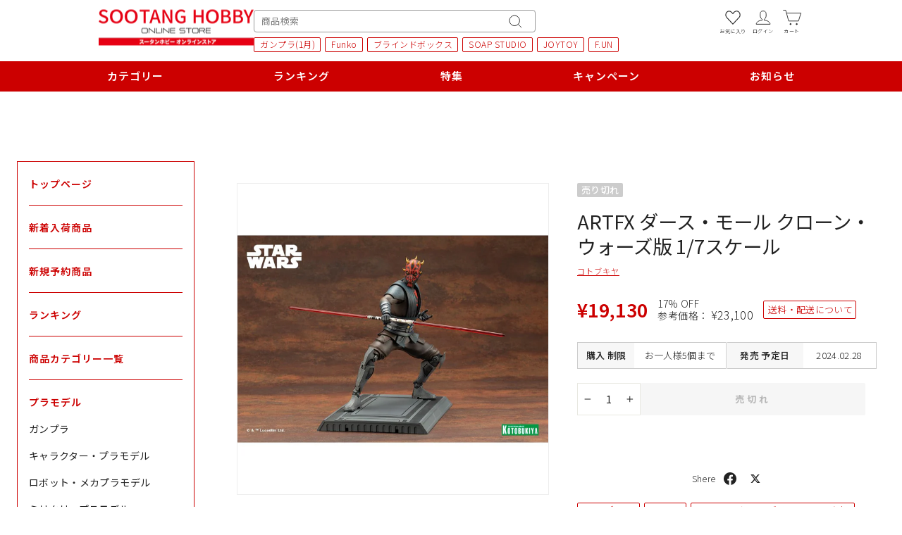

--- FILE ---
content_type: text/html; charset=utf-8
request_url: https://www.sootang.jp/products/4934054047031
body_size: 106639
content:
<!doctype html>
<html class="no-js" lang="ja" dir="ltr">
<head>
  <script type="application/vnd.locksmith+json" data-locksmith>{"version":"v254","locked":false,"initialized":true,"scope":"product","access_granted":true,"access_denied":false,"requires_customer":false,"manual_lock":false,"remote_lock":false,"has_timeout":false,"remote_rendered":null,"hide_resource":false,"hide_links_to_resource":false,"transparent":true,"locks":{"all":[],"opened":[]},"keys":[],"keys_signature":"5bf689cac0f79963dc997a8faeab3a3675881fc82d4abd7fbc8fa462fc5e4c01","state":{"template":"product","theme":136170176649,"product":"4934054047031","collection":null,"page":null,"blog":null,"article":null,"app":null},"now":1768978568,"path":"\/products\/4934054047031","locale_root_url":"\/","canonical_url":"https:\/\/www.sootang.jp\/products\/4934054047031","customer_id":null,"customer_id_signature":"5bf689cac0f79963dc997a8faeab3a3675881fc82d4abd7fbc8fa462fc5e4c01","cart":null}</script><script data-locksmith>!function(){undefined;!function(){var s=window.Locksmith={},e=document.querySelector('script[type="application/vnd.locksmith+json"]'),n=e&&e.innerHTML;if(s.state={},s.util={},s.loading=!1,n)try{s.state=JSON.parse(n)}catch(d){}if(document.addEventListener&&document.querySelector){var o,a,i,t=[76,79,67,75,83,77,73,84,72,49,49],c=function(){a=t.slice(0)},l="style",r=function(e){e&&27!==e.keyCode&&"click"!==e.type||(document.removeEventListener("keydown",r),document.removeEventListener("click",r),o&&document.body.removeChild(o),o=null)};c(),document.addEventListener("keyup",function(e){if(e.keyCode===a[0]){if(clearTimeout(i),a.shift(),0<a.length)return void(i=setTimeout(c,1e3));c(),r(),(o=document.createElement("div"))[l].width="50%",o[l].maxWidth="1000px",o[l].height="85%",o[l].border="1px rgba(0, 0, 0, 0.2) solid",o[l].background="rgba(255, 255, 255, 0.99)",o[l].borderRadius="4px",o[l].position="fixed",o[l].top="50%",o[l].left="50%",o[l].transform="translateY(-50%) translateX(-50%)",o[l].boxShadow="0 2px 5px rgba(0, 0, 0, 0.3), 0 0 100vh 100vw rgba(0, 0, 0, 0.5)",o[l].zIndex="2147483645";var t=document.createElement("textarea");t.value=JSON.stringify(JSON.parse(n),null,2),t[l].border="none",t[l].display="block",t[l].boxSizing="border-box",t[l].width="100%",t[l].height="100%",t[l].background="transparent",t[l].padding="22px",t[l].fontFamily="monospace",t[l].fontSize="14px",t[l].color="#333",t[l].resize="none",t[l].outline="none",t.readOnly=!0,o.appendChild(t),document.body.appendChild(o),t.addEventListener("click",function(e){e.stopImmediatePropagation()}),t.select(),document.addEventListener("keydown",r),document.addEventListener("click",r)}})}s.isEmbedded=-1!==window.location.search.indexOf("_ab=0&_fd=0&_sc=1"),s.path=s.state.path||window.location.pathname,s.basePath=s.state.locale_root_url.concat("/apps/locksmith").replace(/^\/\//,"/"),s.reloading=!1,s.util.console=window.console||{log:function(){},error:function(){}},s.util.makeUrl=function(e,t){var n,o=s.basePath+e,a=[],i=s.cache();for(n in i)a.push(n+"="+encodeURIComponent(i[n]));for(n in t)a.push(n+"="+encodeURIComponent(t[n]));return s.state.customer_id&&(a.push("customer_id="+encodeURIComponent(s.state.customer_id)),a.push("customer_id_signature="+encodeURIComponent(s.state.customer_id_signature))),o+=(-1===o.indexOf("?")?"?":"&")+a.join("&")},s._initializeCallbacks=[],s.on=function(e,t){if("initialize"!==e)throw'Locksmith.on() currently only supports the "initialize" event';s._initializeCallbacks.push(t)},s.initializeSession=function(e){if(!s.isEmbedded){var t=!1,n=!0,o=!0;(e=e||{}).silent&&(o=n=!(t=!0)),s.ping({silent:t,spinner:n,reload:o,callback:function(){s._initializeCallbacks.forEach(function(e){e()})}})}},s.cache=function(e){var t={};try{var n=function a(e){return(document.cookie.match("(^|; )"+e+"=([^;]*)")||0)[2]};t=JSON.parse(decodeURIComponent(n("locksmith-params")||"{}"))}catch(d){}if(e){for(var o in e)t[o]=e[o];document.cookie="locksmith-params=; expires=Thu, 01 Jan 1970 00:00:00 GMT; path=/",document.cookie="locksmith-params="+encodeURIComponent(JSON.stringify(t))+"; path=/"}return t},s.cache.cart=s.state.cart,s.cache.cartLastSaved=null,s.params=s.cache(),s.util.reload=function(){s.reloading=!0;try{window.location.href=window.location.href.replace(/#.*/,"")}catch(d){s.util.console.error("Preferred reload method failed",d),window.location.reload()}},s.cache.saveCart=function(e){if(!s.cache.cart||s.cache.cart===s.cache.cartLastSaved)return e?e():null;var t=s.cache.cartLastSaved;s.cache.cartLastSaved=s.cache.cart,fetch("/cart/update.js",{method:"POST",headers:{"Content-Type":"application/json",Accept:"application/json"},body:JSON.stringify({attributes:{locksmith:s.cache.cart}})}).then(function(e){if(!e.ok)throw new Error("Cart update failed: "+e.status);return e.json()}).then(function(){e&&e()})["catch"](function(e){if(s.cache.cartLastSaved=t,!s.reloading)throw e})},s.util.spinnerHTML='<style>body{background:#FFF}@keyframes spin{from{transform:rotate(0deg)}to{transform:rotate(360deg)}}#loading{display:flex;width:100%;height:50vh;color:#777;align-items:center;justify-content:center}#loading .spinner{display:block;animation:spin 600ms linear infinite;position:relative;width:50px;height:50px}#loading .spinner-ring{stroke:currentColor;stroke-dasharray:100%;stroke-width:2px;stroke-linecap:round;fill:none}</style><div id="loading"><div class="spinner"><svg width="100%" height="100%"><svg preserveAspectRatio="xMinYMin"><circle class="spinner-ring" cx="50%" cy="50%" r="45%"></circle></svg></svg></div></div>',s.util.clobberBody=function(e){document.body.innerHTML=e},s.util.clobberDocument=function(e){e.responseText&&(e=e.responseText),document.documentElement&&document.removeChild(document.documentElement);var t=document.open("text/html","replace");t.writeln(e),t.close(),setTimeout(function(){var e=t.querySelector("[autofocus]");e&&e.focus()},100)},s.util.serializeForm=function(e){if(e&&"FORM"===e.nodeName){var t,n,o={};for(t=e.elements.length-1;0<=t;t-=1)if(""!==e.elements[t].name)switch(e.elements[t].nodeName){case"INPUT":switch(e.elements[t].type){default:case"text":case"hidden":case"password":case"button":case"reset":case"submit":o[e.elements[t].name]=e.elements[t].value;break;case"checkbox":case"radio":e.elements[t].checked&&(o[e.elements[t].name]=e.elements[t].value);break;case"file":}break;case"TEXTAREA":o[e.elements[t].name]=e.elements[t].value;break;case"SELECT":switch(e.elements[t].type){case"select-one":o[e.elements[t].name]=e.elements[t].value;break;case"select-multiple":for(n=e.elements[t].options.length-1;0<=n;n-=1)e.elements[t].options[n].selected&&(o[e.elements[t].name]=e.elements[t].options[n].value)}break;case"BUTTON":switch(e.elements[t].type){case"reset":case"submit":case"button":o[e.elements[t].name]=e.elements[t].value}}return o}},s.util.on=function(e,i,s,t){t=t||document;var c="locksmith-"+e+i,n=function(e){var t=e.target,n=e.target.parentElement,o=t&&t.className&&(t.className.baseVal||t.className)||"",a=n&&n.className&&(n.className.baseVal||n.className)||"";("string"==typeof o&&-1!==o.split(/\s+/).indexOf(i)||"string"==typeof a&&-1!==a.split(/\s+/).indexOf(i))&&!e[c]&&(e[c]=!0,s(e))};t.attachEvent?t.attachEvent(e,n):t.addEventListener(e,n,!1)},s.util.enableActions=function(e){s.util.on("click","locksmith-action",function(e){e.preventDefault();var t=e.target;t.dataset.confirmWith&&!confirm(t.dataset.confirmWith)||(t.disabled=!0,t.innerText=t.dataset.disableWith,s.post("/action",t.dataset.locksmithParams,{spinner:!1,type:"text",success:function(e){(e=JSON.parse(e.responseText)).message&&alert(e.message),s.util.reload()}}))},e)},s.util.inject=function(e,t){var n=["data","locksmith","append"];if(-1!==t.indexOf(n.join("-"))){var o=document.createElement("div");o.innerHTML=t,e.appendChild(o)}else e.innerHTML=t;var a,i,s=e.querySelectorAll("script");for(i=0;i<s.length;++i){a=s[i];var c=document.createElement("script");if(a.type&&(c.type=a.type),a.src)c.src=a.src;else{var l=document.createTextNode(a.innerHTML);c.appendChild(l)}e.appendChild(c)}var r=e.querySelector("[autofocus]");r&&r.focus()},s.post=function(e,t,n){!1!==(n=n||{}).spinner&&s.util.clobberBody(s.util.spinnerHTML);var o={};n.container===document?(o.layout=1,n.success=function(e){s.util.clobberDocument(e)}):n.container&&(o.layout=0,n.success=function(e){var t=document.getElementById(n.container);s.util.inject(t,e),t.id===t.firstChild.id&&t.parentElement.replaceChild(t.firstChild,t)}),n.form_type&&(t.form_type=n.form_type),n.include_layout_classes!==undefined&&(t.include_layout_classes=n.include_layout_classes),n.lock_id!==undefined&&(t.lock_id=n.lock_id),s.loading=!0;var a=s.util.makeUrl(e,o),i="json"===n.type||"text"===n.type;fetch(a,{method:"POST",headers:{"Content-Type":"application/json",Accept:i?"application/json":"text/html"},body:JSON.stringify(t)}).then(function(e){if(!e.ok)throw new Error("Request failed: "+e.status);return e.text()}).then(function(e){var t=n.success||s.util.clobberDocument;t(i?{responseText:e}:e)})["catch"](function(e){if(!s.reloading)if("dashboard.weglot.com"!==window.location.host){if(!n.silent)throw alert("Something went wrong! Please refresh and try again."),e;console.error(e)}else console.error(e)})["finally"](function(){s.loading=!1})},s.postResource=function(e,t){e.path=s.path,e.search=window.location.search,e.state=s.state,e.passcode&&(e.passcode=e.passcode.trim()),e.email&&(e.email=e.email.trim()),e.state.cart=s.cache.cart,e.locksmith_json=s.jsonTag,e.locksmith_json_signature=s.jsonTagSignature,s.post("/resource",e,t)},s.ping=function(e){if(!s.isEmbedded){e=e||{};var t=function(){e.reload?s.util.reload():"function"==typeof e.callback&&e.callback()};s.post("/ping",{path:s.path,search:window.location.search,state:s.state},{spinner:!!e.spinner,silent:"undefined"==typeof e.silent||e.silent,type:"text",success:function(e){e&&e.responseText?((e=JSON.parse(e.responseText)).messages&&0<e.messages.length&&s.showMessages(e.messages),e.cart&&s.cache.cart!==e.cart?(s.cache.cart=e.cart,s.cache.saveCart(function(){t(),e.cart&&e.cart.match(/^.+:/)&&s.util.reload()})):t()):console.error("[Locksmith] Invalid result in ping callback:",e)}})}},s.timeoutMonitor=function(){var e=s.cache.cart;s.ping({callback:function(){e!==s.cache.cart||setTimeout(function(){s.timeoutMonitor()},6e4)}})},s.showMessages=function(e){var t=document.createElement("div");t.style.position="fixed",t.style.left=0,t.style.right=0,t.style.bottom="-50px",t.style.opacity=0,t.style.background="#191919",t.style.color="#ddd",t.style.transition="bottom 0.2s, opacity 0.2s",t.style.zIndex=999999,t.innerHTML="        <style>          .locksmith-ab .locksmith-b { display: none; }          .locksmith-ab.toggled .locksmith-b { display: flex; }          .locksmith-ab.toggled .locksmith-a { display: none; }          .locksmith-flex { display: flex; flex-wrap: wrap; justify-content: space-between; align-items: center; padding: 10px 20px; }          .locksmith-message + .locksmith-message { border-top: 1px #555 solid; }          .locksmith-message a { color: inherit; font-weight: bold; }          .locksmith-message a:hover { color: inherit; opacity: 0.8; }          a.locksmith-ab-toggle { font-weight: inherit; text-decoration: underline; }          .locksmith-text { flex-grow: 1; }          .locksmith-cta { flex-grow: 0; text-align: right; }          .locksmith-cta button { transform: scale(0.8); transform-origin: left; }          .locksmith-cta > * { display: block; }          .locksmith-cta > * + * { margin-top: 10px; }          .locksmith-message a.locksmith-close { flex-grow: 0; text-decoration: none; margin-left: 15px; font-size: 30px; font-family: monospace; display: block; padding: 2px 10px; }                    @media screen and (max-width: 600px) {            .locksmith-wide-only { display: none !important; }            .locksmith-flex { padding: 0 15px; }            .locksmith-flex > * { margin-top: 5px; margin-bottom: 5px; }            .locksmith-cta { text-align: left; }          }                    @media screen and (min-width: 601px) {            .locksmith-narrow-only { display: none !important; }          }        </style>      "+e.map(function(e){return'<div class="locksmith-message">'+e+"</div>"}).join(""),document.body.appendChild(t),document.body.style.position="relative",document.body.parentElement.style.paddingBottom=t.offsetHeight+"px",setTimeout(function(){t.style.bottom=0,t.style.opacity=1},50),s.util.on("click","locksmith-ab-toggle",function(e){e.preventDefault();for(var t=e.target.parentElement;-1===t.className.split(" ").indexOf("locksmith-ab");)t=t.parentElement;-1!==t.className.split(" ").indexOf("toggled")?t.className=t.className.replace("toggled",""):t.className=t.className+" toggled"}),s.util.enableActions(t)}}()}();</script>
      <script data-locksmith>Locksmith.cache.cart=null</script>

  <script data-locksmith>Locksmith.jsonTag="{\"version\":\"v254\",\"locked\":false,\"initialized\":true,\"scope\":\"product\",\"access_granted\":true,\"access_denied\":false,\"requires_customer\":false,\"manual_lock\":false,\"remote_lock\":false,\"has_timeout\":false,\"remote_rendered\":null,\"hide_resource\":false,\"hide_links_to_resource\":false,\"transparent\":true,\"locks\":{\"all\":[],\"opened\":[]},\"keys\":[],\"keys_signature\":\"5bf689cac0f79963dc997a8faeab3a3675881fc82d4abd7fbc8fa462fc5e4c01\",\"state\":{\"template\":\"product\",\"theme\":136170176649,\"product\":\"4934054047031\",\"collection\":null,\"page\":null,\"blog\":null,\"article\":null,\"app\":null},\"now\":1768978568,\"path\":\"\\\/products\\\/4934054047031\",\"locale_root_url\":\"\\\/\",\"canonical_url\":\"https:\\\/\\\/www.sootang.jp\\\/products\\\/4934054047031\",\"customer_id\":null,\"customer_id_signature\":\"5bf689cac0f79963dc997a8faeab3a3675881fc82d4abd7fbc8fa462fc5e4c01\",\"cart\":null}";Locksmith.jsonTagSignature="d7248119a1d05122c43d8352731d41a2e1f140fec253684dde4e12ffc89d6df1"</script>
  <meta charset="utf-8">
  <meta http-equiv="X-UA-Compatible" content="IE=edge,chrome=1">
  <meta name="viewport" content="width=device-width,initial-scale=1">
  <meta name="theme-color" content="#cc0000"><meta name="facebook-domain-verification" content="wkzpooyjn89g222a4jo9tg9yruq81z" />
  
  <link rel="canonical" href="https://www.sootang.jp/products/4934054047031">
  <link rel="preconnect" href="https://cdn.shopify.com" crossorigin>
  <link rel="preconnect" href="https://fonts.shopifycdn.com" crossorigin>
  <link rel="dns-prefetch" href="https://productreviews.shopifycdn.com">
  <link rel="dns-prefetch" href="https://ajax.googleapis.com">
  <link rel="dns-prefetch" href="https://maps.googleapis.com">
  <link rel="dns-prefetch" href="https://maps.gstatic.com"><link rel="shortcut icon" href="//www.sootang.jp/cdn/shop/files/favicon_1_32x32.png?v=1713150255" type="image/png" /><title>ARTFX ダース・モール クローン・ウォーズ版 1/7スケール
&ndash; SOOTANG HOBBY
</title>
<meta name="description" content="アニメシリーズ「スター・ウォーズ：クローン・ウォーズ」版ダース・モールがついにARTFXに登場！ ダース・シディアスの弟子であるダース・モールを、両刃のライトセーバーを右手に構え、重心を金属の足に沈め相手を威圧する隙のないポーズで立体化しました。 別売りのARTFXシリーズのアソーカ・タノ、キャプテン・レックスを並べて、『クローン・ウォーズ』の世界観を再現してください。">
<meta property="og:site_name" content="SOOTANG HOBBY">
  <meta property="og:url" content="https://www.sootang.jp/products/4934054047031"><meta property="og:title" content="ARTFX ダース・モール クローン・ウォーズ版 1/7スケール">
<meta property="og:type" content="product">
<meta property="og:description" content="アニメシリーズ「スター・ウォーズ：クローン・ウォーズ」版ダース・モールがついにARTFXに登場！ ダース・シディアスの弟子であるダース・モールを、両刃のライトセーバーを右手に構え、重心を金属の足に沈め相手を威圧する隙のないポーズで立体化しました。 別売りのARTFXシリーズのアソーカ・タノ、キャプテン・レックスを並べて、『クローン・ウォーズ』の世界観を再現してください。">
<meta property="og:image" content="http://www.sootang.jp/cdn/shop/products/4934054047031_1.jpg?v=1678417585">
<meta property="og:image:secure_url" content="https://www.sootang.jp/cdn/shop/products/4934054047031_1.jpg?v=1678417585">
<meta property="og:image:width" content="1000">
    <meta property="og:image:height" content="1000"><meta name="twitter:site" content="@Sootang_PR">
  <meta name="twitter:card" content="summary_large_image"><meta name="twitter:title" content="ARTFX ダース・モール クローン・ウォーズ版 1/7スケール">
<meta name="twitter:description" content="アニメシリーズ「スター・ウォーズ：クローン・ウォーズ」版ダース・モールがついにARTFXに登場！ ダース・シディアスの弟子であるダース・モールを、両刃のライトセーバーを右手に構え、重心を金属の足に沈め相手を威圧する隙のないポーズで立体化しました。 別売りのARTFXシリーズのアソーカ・タノ、キャプテン・レックスを並べて、『クローン・ウォーズ』の世界観を再現してください。">
<link rel="preconnect" href="https://fonts.googleapis.com" />
<link rel="preconnect" href="https://fonts.gstatic.com" crossorigin />
<link rel="preload" as="style" fetchpriority="high" href="https://fonts.googleapis.com/css2?family=Noto+Sans+JP:wght@100..900&display=swap" />
<link rel="stylesheet" href="https://fonts.googleapis.com/css2?family=Noto+Sans+JP:wght@100..900&display=swap" media="print" onload='this.media="all"' /><style data-shopify>@font-face {
  font-family: "Tenor Sans";
  font-weight: 400;
  font-style: normal;
  font-display: swap;
  src: url("//www.sootang.jp/cdn/fonts/tenor_sans/tenorsans_n4.966071a72c28462a9256039d3e3dc5b0cf314f65.woff2") format("woff2"),
       url("//www.sootang.jp/cdn/fonts/tenor_sans/tenorsans_n4.2282841d948f9649ba5c3cad6ea46df268141820.woff") format("woff");
}

  @font-face {
  font-family: Outfit;
  font-weight: 300;
  font-style: normal;
  font-display: swap;
  src: url("//www.sootang.jp/cdn/fonts/outfit/outfit_n3.8c97ae4c4fac7c2ea467a6dc784857f4de7e0e37.woff2") format("woff2"),
       url("//www.sootang.jp/cdn/fonts/outfit/outfit_n3.b50a189ccde91f9bceee88f207c18c09f0b62a7b.woff") format("woff");
}


  @font-face {
  font-family: Outfit;
  font-weight: 600;
  font-style: normal;
  font-display: swap;
  src: url("//www.sootang.jp/cdn/fonts/outfit/outfit_n6.dfcbaa80187851df2e8384061616a8eaa1702fdc.woff2") format("woff2"),
       url("//www.sootang.jp/cdn/fonts/outfit/outfit_n6.88384e9fc3e36038624caccb938f24ea8008a91d.woff") format("woff");
}

  
  
</style><link href="//www.sootang.jp/cdn/shop/t/58/assets/theme.css?v=16390360670869134801724914559" rel="stylesheet" type="text/css" media="all" />
  <link href="//www.sootang.jp/cdn/shop/t/58/assets/slick.css?v=98340474046176884051724914508" rel="stylesheet" type="text/css" media="all" />
  <link href="//www.sootang.jp/cdn/shop/t/58/assets/slick-theme.css?v=30532630567453535851724914508" rel="stylesheet" type="text/css" media="all" />
<style data-shopify>:root {
    --typeHeaderPrimary: "Tenor Sans";
    --typeHeaderFallback: sans-serif;
    --typeHeaderSize: 36px;
    --typeHeaderWeight: 400;
    --typeHeaderLineHeight: 1;
    --typeHeaderSpacing: 0.0em;

    --typeBasePrimary:Outfit;
    --typeBaseFallback:sans-serif;
    --typeBaseSize: 14px;
    --typeBaseWeight: 300;
    --typeBaseSpacing: 0.025em;
    --typeBaseLineHeight: 1.6;
    --typeBaselineHeightMinus01: 1.5;

    --typeCollectionTitle: 20px;

    --iconWeight: 2px;
    --iconLinecaps: miter;

    
        --buttonRadius: 0;
    

    --colorGridOverlayOpacity: 0.1;
    }

    .placeholder-content {
    background-image: linear-gradient(100deg, #ffffff 40%, #f7f7f7 63%, #ffffff 79%);
    }</style><script>
    document.documentElement.className = document.documentElement.className.replace('no-js', 'js');

    window.theme = window.theme || {};
    theme.routes = {
      home: "/",
      cart: "/cart.js",
      cartPage: "/cart",
      cartAdd: "/cart/add.js",
      cartChange: "/cart/change.js",
      search: "/search",
      predictiveSearch: "/search/suggest"
    };
    theme.strings = {
      soldOut: "売切れ",
      unavailable: "無効",
      inStockLabel: "在庫あり",
      oneStockLabel: "残り[count]",
      otherStockLabel: "残り[count]",
      willNotShipUntil: "出荷予定日[date]",
      willBeInStockAfter: "入荷予定日[date]",
      waitingForStock: "入荷待ち",
      savePrice: "",
      cartEmpty: "カートに商品が入っていません",
      cartTermsConfirmation: "利用規約に同意するにチェックをしてください",
      searchCollections: "コレクション一覧",
      searchPages: "ページ一覧",
      searchArticles: "記事一覧",
      productFrom: "から",
      maxQuantity: ""
    };
    theme.settings = {
      cartType: "page",
      isCustomerTemplate: false,
      moneyFormat: "¥{{amount_no_decimals}}",
      saveType: "percent",
      productImageSize: "square",
      productImageCover: false,
      predictiveSearch: false,
      predictiveSearchType: null,
      predictiveSearchVendor: false,
      predictiveSearchPrice: false,
      quickView: false,
      themeName: 'Impulse',
      themeVersion: "7.4.1"
    };
  </script>

  
    
    
    
    
    <script>window.performance && window.performance.mark && window.performance.mark('shopify.content_for_header.start');</script><meta name="google-site-verification" content="05ymVEBpeUl_INDnvpGuE8wy4Fu3waxWG8rZeNVrkHw">
<meta id="shopify-digital-wallet" name="shopify-digital-wallet" content="/34475114633/digital_wallets/dialog">
<meta name="shopify-checkout-api-token" content="f147717a9414ec28b8aa50fc728a0fb8">
<meta id="in-context-paypal-metadata" data-shop-id="34475114633" data-venmo-supported="false" data-environment="production" data-locale="ja_JP" data-paypal-v4="true" data-currency="JPY">
<link rel="alternate" type="application/json+oembed" href="https://www.sootang.jp/products/4934054047031.oembed">
<script async="async" src="/checkouts/internal/preloads.js?locale=ja-JP"></script>
<link rel="preconnect" href="https://shop.app" crossorigin="anonymous">
<script async="async" src="https://shop.app/checkouts/internal/preloads.js?locale=ja-JP&shop_id=34475114633" crossorigin="anonymous"></script>
<script id="shopify-features" type="application/json">{"accessToken":"f147717a9414ec28b8aa50fc728a0fb8","betas":["rich-media-storefront-analytics"],"domain":"www.sootang.jp","predictiveSearch":false,"shopId":34475114633,"locale":"ja"}</script>
<script>var Shopify = Shopify || {};
Shopify.shop = "sootang.myshopify.com";
Shopify.locale = "ja";
Shopify.currency = {"active":"JPY","rate":"1.0"};
Shopify.country = "JP";
Shopify.theme = {"name":"【240829wg】(最終公開用)impulse-ver7.4.1","id":136170176649,"schema_name":"Impulse","schema_version":"7.4.1","theme_store_id":857,"role":"main"};
Shopify.theme.handle = "null";
Shopify.theme.style = {"id":null,"handle":null};
Shopify.cdnHost = "www.sootang.jp/cdn";
Shopify.routes = Shopify.routes || {};
Shopify.routes.root = "/";</script>
<script type="module">!function(o){(o.Shopify=o.Shopify||{}).modules=!0}(window);</script>
<script>!function(o){function n(){var o=[];function n(){o.push(Array.prototype.slice.apply(arguments))}return n.q=o,n}var t=o.Shopify=o.Shopify||{};t.loadFeatures=n(),t.autoloadFeatures=n()}(window);</script>
<script>
  window.ShopifyPay = window.ShopifyPay || {};
  window.ShopifyPay.apiHost = "shop.app\/pay";
  window.ShopifyPay.redirectState = null;
</script>
<script id="shop-js-analytics" type="application/json">{"pageType":"product"}</script>
<script defer="defer" async type="module" src="//www.sootang.jp/cdn/shopifycloud/shop-js/modules/v2/client.init-shop-cart-sync_CZKilf07.ja.esm.js"></script>
<script defer="defer" async type="module" src="//www.sootang.jp/cdn/shopifycloud/shop-js/modules/v2/chunk.common_rlhnONO2.esm.js"></script>
<script type="module">
  await import("//www.sootang.jp/cdn/shopifycloud/shop-js/modules/v2/client.init-shop-cart-sync_CZKilf07.ja.esm.js");
await import("//www.sootang.jp/cdn/shopifycloud/shop-js/modules/v2/chunk.common_rlhnONO2.esm.js");

  window.Shopify.SignInWithShop?.initShopCartSync?.({"fedCMEnabled":true,"windoidEnabled":true});

</script>
<script>
  window.Shopify = window.Shopify || {};
  if (!window.Shopify.featureAssets) window.Shopify.featureAssets = {};
  window.Shopify.featureAssets['shop-js'] = {"shop-cart-sync":["modules/v2/client.shop-cart-sync_BwCHLH8C.ja.esm.js","modules/v2/chunk.common_rlhnONO2.esm.js"],"init-fed-cm":["modules/v2/client.init-fed-cm_CQXj6EwP.ja.esm.js","modules/v2/chunk.common_rlhnONO2.esm.js"],"shop-button":["modules/v2/client.shop-button_B7JE2zCc.ja.esm.js","modules/v2/chunk.common_rlhnONO2.esm.js"],"init-windoid":["modules/v2/client.init-windoid_DQ9csUH7.ja.esm.js","modules/v2/chunk.common_rlhnONO2.esm.js"],"shop-cash-offers":["modules/v2/client.shop-cash-offers_DxEVlT9h.ja.esm.js","modules/v2/chunk.common_rlhnONO2.esm.js","modules/v2/chunk.modal_BI56FOb0.esm.js"],"shop-toast-manager":["modules/v2/client.shop-toast-manager_BE8_-kNb.ja.esm.js","modules/v2/chunk.common_rlhnONO2.esm.js"],"init-shop-email-lookup-coordinator":["modules/v2/client.init-shop-email-lookup-coordinator_BgbPPTAQ.ja.esm.js","modules/v2/chunk.common_rlhnONO2.esm.js"],"pay-button":["modules/v2/client.pay-button_hoKCMeMC.ja.esm.js","modules/v2/chunk.common_rlhnONO2.esm.js"],"avatar":["modules/v2/client.avatar_BTnouDA3.ja.esm.js"],"init-shop-cart-sync":["modules/v2/client.init-shop-cart-sync_CZKilf07.ja.esm.js","modules/v2/chunk.common_rlhnONO2.esm.js"],"shop-login-button":["modules/v2/client.shop-login-button_BXDQHqjj.ja.esm.js","modules/v2/chunk.common_rlhnONO2.esm.js","modules/v2/chunk.modal_BI56FOb0.esm.js"],"init-customer-accounts-sign-up":["modules/v2/client.init-customer-accounts-sign-up_C3NeUvFd.ja.esm.js","modules/v2/client.shop-login-button_BXDQHqjj.ja.esm.js","modules/v2/chunk.common_rlhnONO2.esm.js","modules/v2/chunk.modal_BI56FOb0.esm.js"],"init-shop-for-new-customer-accounts":["modules/v2/client.init-shop-for-new-customer-accounts_D-v2xi0b.ja.esm.js","modules/v2/client.shop-login-button_BXDQHqjj.ja.esm.js","modules/v2/chunk.common_rlhnONO2.esm.js","modules/v2/chunk.modal_BI56FOb0.esm.js"],"init-customer-accounts":["modules/v2/client.init-customer-accounts_Cciaq_Mb.ja.esm.js","modules/v2/client.shop-login-button_BXDQHqjj.ja.esm.js","modules/v2/chunk.common_rlhnONO2.esm.js","modules/v2/chunk.modal_BI56FOb0.esm.js"],"shop-follow-button":["modules/v2/client.shop-follow-button_CM9l58Wl.ja.esm.js","modules/v2/chunk.common_rlhnONO2.esm.js","modules/v2/chunk.modal_BI56FOb0.esm.js"],"lead-capture":["modules/v2/client.lead-capture_oVhdpGxe.ja.esm.js","modules/v2/chunk.common_rlhnONO2.esm.js","modules/v2/chunk.modal_BI56FOb0.esm.js"],"checkout-modal":["modules/v2/client.checkout-modal_BbgmKIDX.ja.esm.js","modules/v2/chunk.common_rlhnONO2.esm.js","modules/v2/chunk.modal_BI56FOb0.esm.js"],"shop-login":["modules/v2/client.shop-login_BRorRhgW.ja.esm.js","modules/v2/chunk.common_rlhnONO2.esm.js","modules/v2/chunk.modal_BI56FOb0.esm.js"],"payment-terms":["modules/v2/client.payment-terms_Ba4TR13R.ja.esm.js","modules/v2/chunk.common_rlhnONO2.esm.js","modules/v2/chunk.modal_BI56FOb0.esm.js"]};
</script>
<script>(function() {
  var isLoaded = false;
  function asyncLoad() {
    if (isLoaded) return;
    isLoaded = true;
    var urls = ["https:\/\/delivery-date-and-time-picker.amp.tokyo\/script_tags\/cart_attributes.js?shop=sootang.myshopify.com","https:\/\/documents-app.mixlogue.jp\/scripts\/ue87f9sf8e7rd.min.js?shop=sootang.myshopify.com"];
    for (var i = 0; i < urls.length; i++) {
      var s = document.createElement('script');
      s.type = 'text/javascript';
      s.async = true;
      s.src = urls[i];
      var x = document.getElementsByTagName('script')[0];
      x.parentNode.insertBefore(s, x);
    }
  };
  if(window.attachEvent) {
    window.attachEvent('onload', asyncLoad);
  } else {
    window.addEventListener('load', asyncLoad, false);
  }
})();</script>
<script id="__st">var __st={"a":34475114633,"offset":32400,"reqid":"b9d0c0ce-2c2a-44bb-8a95-864d86df6b69-1768978568","pageurl":"www.sootang.jp\/products\/4934054047031","u":"3ca241d6b1bf","p":"product","rtyp":"product","rid":7167524864137};</script>
<script>window.ShopifyPaypalV4VisibilityTracking = true;</script>
<script id="captcha-bootstrap">!function(){'use strict';const t='contact',e='account',n='new_comment',o=[[t,t],['blogs',n],['comments',n],[t,'customer']],c=[[e,'customer_login'],[e,'guest_login'],[e,'recover_customer_password'],[e,'create_customer']],r=t=>t.map((([t,e])=>`form[action*='/${t}']:not([data-nocaptcha='true']) input[name='form_type'][value='${e}']`)).join(','),a=t=>()=>t?[...document.querySelectorAll(t)].map((t=>t.form)):[];function s(){const t=[...o],e=r(t);return a(e)}const i='password',u='form_key',d=['recaptcha-v3-token','g-recaptcha-response','h-captcha-response',i],f=()=>{try{return window.sessionStorage}catch{return}},m='__shopify_v',_=t=>t.elements[u];function p(t,e,n=!1){try{const o=window.sessionStorage,c=JSON.parse(o.getItem(e)),{data:r}=function(t){const{data:e,action:n}=t;return t[m]||n?{data:e,action:n}:{data:t,action:n}}(c);for(const[e,n]of Object.entries(r))t.elements[e]&&(t.elements[e].value=n);n&&o.removeItem(e)}catch(o){console.error('form repopulation failed',{error:o})}}const l='form_type',E='cptcha';function T(t){t.dataset[E]=!0}const w=window,h=w.document,L='Shopify',v='ce_forms',y='captcha';let A=!1;((t,e)=>{const n=(g='f06e6c50-85a8-45c8-87d0-21a2b65856fe',I='https://cdn.shopify.com/shopifycloud/storefront-forms-hcaptcha/ce_storefront_forms_captcha_hcaptcha.v1.5.2.iife.js',D={infoText:'hCaptchaによる保護',privacyText:'プライバシー',termsText:'利用規約'},(t,e,n)=>{const o=w[L][v],c=o.bindForm;if(c)return c(t,g,e,D).then(n);var r;o.q.push([[t,g,e,D],n]),r=I,A||(h.body.append(Object.assign(h.createElement('script'),{id:'captcha-provider',async:!0,src:r})),A=!0)});var g,I,D;w[L]=w[L]||{},w[L][v]=w[L][v]||{},w[L][v].q=[],w[L][y]=w[L][y]||{},w[L][y].protect=function(t,e){n(t,void 0,e),T(t)},Object.freeze(w[L][y]),function(t,e,n,w,h,L){const[v,y,A,g]=function(t,e,n){const i=e?o:[],u=t?c:[],d=[...i,...u],f=r(d),m=r(i),_=r(d.filter((([t,e])=>n.includes(e))));return[a(f),a(m),a(_),s()]}(w,h,L),I=t=>{const e=t.target;return e instanceof HTMLFormElement?e:e&&e.form},D=t=>v().includes(t);t.addEventListener('submit',(t=>{const e=I(t);if(!e)return;const n=D(e)&&!e.dataset.hcaptchaBound&&!e.dataset.recaptchaBound,o=_(e),c=g().includes(e)&&(!o||!o.value);(n||c)&&t.preventDefault(),c&&!n&&(function(t){try{if(!f())return;!function(t){const e=f();if(!e)return;const n=_(t);if(!n)return;const o=n.value;o&&e.removeItem(o)}(t);const e=Array.from(Array(32),(()=>Math.random().toString(36)[2])).join('');!function(t,e){_(t)||t.append(Object.assign(document.createElement('input'),{type:'hidden',name:u})),t.elements[u].value=e}(t,e),function(t,e){const n=f();if(!n)return;const o=[...t.querySelectorAll(`input[type='${i}']`)].map((({name:t})=>t)),c=[...d,...o],r={};for(const[a,s]of new FormData(t).entries())c.includes(a)||(r[a]=s);n.setItem(e,JSON.stringify({[m]:1,action:t.action,data:r}))}(t,e)}catch(e){console.error('failed to persist form',e)}}(e),e.submit())}));const S=(t,e)=>{t&&!t.dataset[E]&&(n(t,e.some((e=>e===t))),T(t))};for(const o of['focusin','change'])t.addEventListener(o,(t=>{const e=I(t);D(e)&&S(e,y())}));const B=e.get('form_key'),M=e.get(l),P=B&&M;t.addEventListener('DOMContentLoaded',(()=>{const t=y();if(P)for(const e of t)e.elements[l].value===M&&p(e,B);[...new Set([...A(),...v().filter((t=>'true'===t.dataset.shopifyCaptcha))])].forEach((e=>S(e,t)))}))}(h,new URLSearchParams(w.location.search),n,t,e,['guest_login'])})(!0,!0)}();</script>
<script integrity="sha256-4kQ18oKyAcykRKYeNunJcIwy7WH5gtpwJnB7kiuLZ1E=" data-source-attribution="shopify.loadfeatures" defer="defer" src="//www.sootang.jp/cdn/shopifycloud/storefront/assets/storefront/load_feature-a0a9edcb.js" crossorigin="anonymous"></script>
<script crossorigin="anonymous" defer="defer" src="//www.sootang.jp/cdn/shopifycloud/storefront/assets/shopify_pay/storefront-65b4c6d7.js?v=20250812"></script>
<script data-source-attribution="shopify.dynamic_checkout.dynamic.init">var Shopify=Shopify||{};Shopify.PaymentButton=Shopify.PaymentButton||{isStorefrontPortableWallets:!0,init:function(){window.Shopify.PaymentButton.init=function(){};var t=document.createElement("script");t.src="https://www.sootang.jp/cdn/shopifycloud/portable-wallets/latest/portable-wallets.ja.js",t.type="module",document.head.appendChild(t)}};
</script>
<script data-source-attribution="shopify.dynamic_checkout.buyer_consent">
  function portableWalletsHideBuyerConsent(e){var t=document.getElementById("shopify-buyer-consent"),n=document.getElementById("shopify-subscription-policy-button");t&&n&&(t.classList.add("hidden"),t.setAttribute("aria-hidden","true"),n.removeEventListener("click",e))}function portableWalletsShowBuyerConsent(e){var t=document.getElementById("shopify-buyer-consent"),n=document.getElementById("shopify-subscription-policy-button");t&&n&&(t.classList.remove("hidden"),t.removeAttribute("aria-hidden"),n.addEventListener("click",e))}window.Shopify?.PaymentButton&&(window.Shopify.PaymentButton.hideBuyerConsent=portableWalletsHideBuyerConsent,window.Shopify.PaymentButton.showBuyerConsent=portableWalletsShowBuyerConsent);
</script>
<script data-source-attribution="shopify.dynamic_checkout.cart.bootstrap">document.addEventListener("DOMContentLoaded",(function(){function t(){return document.querySelector("shopify-accelerated-checkout-cart, shopify-accelerated-checkout")}if(t())Shopify.PaymentButton.init();else{new MutationObserver((function(e,n){t()&&(Shopify.PaymentButton.init(),n.disconnect())})).observe(document.body,{childList:!0,subtree:!0})}}));
</script>
<link id="shopify-accelerated-checkout-styles" rel="stylesheet" media="screen" href="https://www.sootang.jp/cdn/shopifycloud/portable-wallets/latest/accelerated-checkout-backwards-compat.css" crossorigin="anonymous">
<style id="shopify-accelerated-checkout-cart">
        #shopify-buyer-consent {
  margin-top: 1em;
  display: inline-block;
  width: 100%;
}

#shopify-buyer-consent.hidden {
  display: none;
}

#shopify-subscription-policy-button {
  background: none;
  border: none;
  padding: 0;
  text-decoration: underline;
  font-size: inherit;
  cursor: pointer;
}

#shopify-subscription-policy-button::before {
  box-shadow: none;
}

      </style>

<script>window.performance && window.performance.mark && window.performance.mark('shopify.content_for_header.end');</script>

  <script src="//www.sootang.jp/cdn/shop/t/58/assets/vendor-scripts-v11.js" defer="defer"></script><link rel="stylesheet" href="//www.sootang.jp/cdn/shop/t/58/assets/country-flags.css"><script src="//www.sootang.jp/cdn/shop/t/58/assets/theme.js?v=96059854985978153841724914508" defer="defer"></script>
  <script src="//www.sootang.jp/cdn/shop/t/58/assets/slick.min.js?v=71779134894361685811724914508" type="text/javascript"></script>

  <link href="//www.sootang.jp/cdn/shop/t/58/assets/add-style.css?v=90251453044883158871739338931" rel="stylesheet" type="text/css" media="all" />
  <script type="text/javascript" src="https://ajax.googleapis.com/ajax/libs/jquery/1.8/jquery.min.js"></script>
    <script src="//www.sootang.jp/cdn/shop/t/58/assets/add.js?v=103344283942806952441724914508" type="text/javascript"></script>
<script type="text/javascript">
    (function(c,l,a,r,i,t,y){
        c[a]=c[a]||function(){(c[a].q=c[a].q||[]).push(arguments)};
        t=l.createElement(r);t.async=1;t.src="https://www.clarity.ms/tag/"+i;
        y=l.getElementsByTagName(r)[0];y.parentNode.insertBefore(t,y);
    })(window, document, "clarity", "script", "jfd083t8g4");
</script>
  
<!-- BEGIN app block: shopify://apps/helium-customer-fields/blocks/app-embed/bab58598-3e6a-4377-aaaa-97189b15f131 -->







































<script>
  if ('CF' in window) {
    window.CF.appEmbedEnabled = true;
  } else {
    window.CF = {
      appEmbedEnabled: true,
    };
  }

  window.CF.editAccountFormId = "Jmt1aN";
  window.CF.registrationFormId = "Jmt1aN";
</script>

<!-- BEGIN app snippet: patch-registration-links -->







































<script>
  function patchRegistrationLinks() {
    const PATCHABLE_LINKS_SELECTOR = 'a[href*="/account/register"]';

    const search = new URLSearchParams(window.location.search);
    const checkoutUrl = search.get('checkout_url');
    const returnUrl = search.get('return_url');

    const redirectUrl = checkoutUrl || returnUrl;
    if (!redirectUrl) return;

    const registrationLinks = Array.from(document.querySelectorAll(PATCHABLE_LINKS_SELECTOR));
    registrationLinks.forEach(link => {
      const url = new URL(link.href);

      url.searchParams.set('return_url', redirectUrl);

      link.href = url.href;
    });
  }

  if (['complete', 'interactive', 'loaded'].includes(document.readyState)) {
    patchRegistrationLinks();
  } else {
    document.addEventListener('DOMContentLoaded', () => patchRegistrationLinks());
  }
</script><!-- END app snippet -->
<!-- BEGIN app snippet: patch-login-grecaptcha-conflict -->







































<script>
  // Fixes a problem where both grecaptcha and hcaptcha response fields are included in the /account/login form submission
  // resulting in a 404 on the /challenge page.
  // This is caused by our triggerShopifyRecaptchaLoad function in initialize-forms.liquid.ejs
  // The fix itself just removes the unnecessary g-recaptcha-response input

  function patchLoginGrecaptchaConflict() {
    Array.from(document.querySelectorAll('form')).forEach(form => {
      form.addEventListener('submit', e => {
        const grecaptchaResponse = form.querySelector('[name="g-recaptcha-response"]');
        const hcaptchaResponse = form.querySelector('[name="h-captcha-response"]');

        if (grecaptchaResponse && hcaptchaResponse) {
          // Can't use both. Only keep hcaptcha response field.
          grecaptchaResponse.parentElement.removeChild(grecaptchaResponse);
        }
      })
    })
  }

  if (['complete', 'interactive', 'loaded'].includes(document.readyState)) {
    patchLoginGrecaptchaConflict();
  } else {
    document.addEventListener('DOMContentLoaded', () => patchLoginGrecaptchaConflict());
  }
</script><!-- END app snippet -->
<!-- BEGIN app snippet: embed-data -->


























































<script>
  window.CF.version = "5.1.3";
  window.CF.environment = 
  {
  
  "domain": "sootang.myshopify.com",
  "servicesToken": "1768978568:e64e50b0c1a4b4d5d1ace4d1b7ade34eee0a81e7ac6a6065ef836541eb8fbc96",
  "baseApiUrl": "https:\/\/app.customerfields.com",
  "captchaSiteKey": "6Ldksb4pAAAAAJWeMM-OlGJJiesYpZSLwM4rXgyB",
  "captchaEnabled": true,
  "proxyPath": "\/tools\/customr",
  "countries": [{"name":"Afghanistan","code":"AF"},{"name":"Åland Islands","code":"AX"},{"name":"Albania","code":"AL"},{"name":"Algeria","code":"DZ"},{"name":"Andorra","code":"AD"},{"name":"Angola","code":"AO"},{"name":"Anguilla","code":"AI"},{"name":"Antigua \u0026 Barbuda","code":"AG"},{"name":"Argentina","code":"AR","provinces":[{"name":"Buenos Aires Province","code":"B"},{"name":"Catamarca","code":"K"},{"name":"Chaco","code":"H"},{"name":"Chubut","code":"U"},{"name":"Buenos Aires (Autonomous City)","code":"C"},{"name":"Córdoba","code":"X"},{"name":"Corrientes","code":"W"},{"name":"Entre Ríos","code":"E"},{"name":"Formosa","code":"P"},{"name":"Jujuy","code":"Y"},{"name":"La Pampa","code":"L"},{"name":"La Rioja","code":"F"},{"name":"Mendoza","code":"M"},{"name":"Misiones","code":"N"},{"name":"Neuquén","code":"Q"},{"name":"Río Negro","code":"R"},{"name":"Salta","code":"A"},{"name":"San Juan","code":"J"},{"name":"San Luis","code":"D"},{"name":"Santa Cruz","code":"Z"},{"name":"Santa Fe","code":"S"},{"name":"Santiago del Estero","code":"G"},{"name":"Tierra del Fuego","code":"V"},{"name":"Tucumán","code":"T"}]},{"name":"Armenia","code":"AM"},{"name":"Aruba","code":"AW"},{"name":"Ascension Island","code":"AC"},{"name":"Australia","code":"AU","provinces":[{"name":"Australian Capital Territory","code":"ACT"},{"name":"New South Wales","code":"NSW"},{"name":"Northern Territory","code":"NT"},{"name":"Queensland","code":"QLD"},{"name":"South Australia","code":"SA"},{"name":"Tasmania","code":"TAS"},{"name":"Victoria","code":"VIC"},{"name":"Western Australia","code":"WA"}]},{"name":"Austria","code":"AT"},{"name":"Azerbaijan","code":"AZ"},{"name":"Bahamas","code":"BS"},{"name":"Bahrain","code":"BH"},{"name":"Bangladesh","code":"BD"},{"name":"Barbados","code":"BB"},{"name":"Belarus","code":"BY"},{"name":"Belgium","code":"BE"},{"name":"Belize","code":"BZ"},{"name":"Benin","code":"BJ"},{"name":"Bermuda","code":"BM"},{"name":"Bhutan","code":"BT"},{"name":"Bolivia","code":"BO"},{"name":"Bosnia \u0026 Herzegovina","code":"BA"},{"name":"Botswana","code":"BW"},{"name":"Brazil","code":"BR","provinces":[{"name":"Acre","code":"AC"},{"name":"Alagoas","code":"AL"},{"name":"Amapá","code":"AP"},{"name":"Amazonas","code":"AM"},{"name":"Bahia","code":"BA"},{"name":"Ceará","code":"CE"},{"name":"Federal District","code":"DF"},{"name":"Espírito Santo","code":"ES"},{"name":"Goiás","code":"GO"},{"name":"Maranhão","code":"MA"},{"name":"Mato Grosso","code":"MT"},{"name":"Mato Grosso do Sul","code":"MS"},{"name":"Minas Gerais","code":"MG"},{"name":"Pará","code":"PA"},{"name":"Paraíba","code":"PB"},{"name":"Paraná","code":"PR"},{"name":"Pernambuco","code":"PE"},{"name":"Piauí","code":"PI"},{"name":"Rio Grande do Norte","code":"RN"},{"name":"Rio Grande do Sul","code":"RS"},{"name":"Rio de Janeiro","code":"RJ"},{"name":"Rondônia","code":"RO"},{"name":"Roraima","code":"RR"},{"name":"Santa Catarina","code":"SC"},{"name":"São Paulo","code":"SP"},{"name":"Sergipe","code":"SE"},{"name":"Tocantins","code":"TO"}]},{"name":"British Indian Ocean Territory","code":"IO"},{"name":"British Virgin Islands","code":"VG"},{"name":"Brunei","code":"BN"},{"name":"Bulgaria","code":"BG"},{"name":"Burkina Faso","code":"BF"},{"name":"Burundi","code":"BI"},{"name":"Cambodia","code":"KH"},{"name":"Cameroon","code":"CM"},{"name":"Canada","code":"CA","provinces":[{"name":"Alberta","code":"AB"},{"name":"British Columbia","code":"BC"},{"name":"Manitoba","code":"MB"},{"name":"New Brunswick","code":"NB"},{"name":"Newfoundland and Labrador","code":"NL"},{"name":"Northwest Territories","code":"NT"},{"name":"Nova Scotia","code":"NS"},{"name":"Nunavut","code":"NU"},{"name":"Ontario","code":"ON"},{"name":"Prince Edward Island","code":"PE"},{"name":"Quebec","code":"QC"},{"name":"Saskatchewan","code":"SK"},{"name":"Yukon","code":"YT"}]},{"name":"Cape Verde","code":"CV"},{"name":"Caribbean Netherlands","code":"BQ"},{"name":"Cayman Islands","code":"KY"},{"name":"Central African Republic","code":"CF"},{"name":"Chad","code":"TD"},{"name":"Chile","code":"CL","provinces":[{"name":"Arica y Parinacota","code":"AP"},{"name":"Tarapacá","code":"TA"},{"name":"Antofagasta","code":"AN"},{"name":"Atacama","code":"AT"},{"name":"Coquimbo","code":"CO"},{"name":"Valparaíso","code":"VS"},{"name":"Santiago Metropolitan","code":"RM"},{"name":"Libertador General Bernardo O’Higgins","code":"LI"},{"name":"Maule","code":"ML"},{"name":"Ñuble","code":"NB"},{"name":"Bío Bío","code":"BI"},{"name":"Araucanía","code":"AR"},{"name":"Los Ríos","code":"LR"},{"name":"Los Lagos","code":"LL"},{"name":"Aysén","code":"AI"},{"name":"Magallanes Region","code":"MA"}]},{"name":"China","code":"CN","provinces":[{"name":"Anhui","code":"AH"},{"name":"Beijing","code":"BJ"},{"name":"Chongqing","code":"CQ"},{"name":"Fujian","code":"FJ"},{"name":"Gansu","code":"GS"},{"name":"Guangdong","code":"GD"},{"name":"Guangxi","code":"GX"},{"name":"Guizhou","code":"GZ"},{"name":"Hainan","code":"HI"},{"name":"Hebei","code":"HE"},{"name":"Heilongjiang","code":"HL"},{"name":"Henan","code":"HA"},{"name":"Hubei","code":"HB"},{"name":"Hunan","code":"HN"},{"name":"Inner Mongolia","code":"NM"},{"name":"Jiangsu","code":"JS"},{"name":"Jiangxi","code":"JX"},{"name":"Jilin","code":"JL"},{"name":"Liaoning","code":"LN"},{"name":"Ningxia","code":"NX"},{"name":"Qinghai","code":"QH"},{"name":"Shaanxi","code":"SN"},{"name":"Shandong","code":"SD"},{"name":"Shanghai","code":"SH"},{"name":"Shanxi","code":"SX"},{"name":"Sichuan","code":"SC"},{"name":"Tianjin","code":"TJ"},{"name":"Xinjiang","code":"XJ"},{"name":"Tibet","code":"YZ"},{"name":"Yunnan","code":"YN"},{"name":"Zhejiang","code":"ZJ"}]},{"name":"Christmas Island","code":"CX"},{"name":"Cocos (Keeling) Islands","code":"CC"},{"name":"Colombia","code":"CO","provinces":[{"name":"Capital District","code":"DC"},{"name":"Amazonas","code":"AMA"},{"name":"Antioquia","code":"ANT"},{"name":"Arauca","code":"ARA"},{"name":"Atlántico","code":"ATL"},{"name":"Bolívar","code":"BOL"},{"name":"Boyacá","code":"BOY"},{"name":"Caldas","code":"CAL"},{"name":"Caquetá","code":"CAQ"},{"name":"Casanare","code":"CAS"},{"name":"Cauca","code":"CAU"},{"name":"Cesar","code":"CES"},{"name":"Chocó","code":"CHO"},{"name":"Córdoba","code":"COR"},{"name":"Cundinamarca","code":"CUN"},{"name":"Guainía","code":"GUA"},{"name":"Guaviare","code":"GUV"},{"name":"Huila","code":"HUI"},{"name":"La Guajira","code":"LAG"},{"name":"Magdalena","code":"MAG"},{"name":"Meta","code":"MET"},{"name":"Nariño","code":"NAR"},{"name":"Norte de Santander","code":"NSA"},{"name":"Putumayo","code":"PUT"},{"name":"Quindío","code":"QUI"},{"name":"Risaralda","code":"RIS"},{"name":"San Andrés \u0026 Providencia","code":"SAP"},{"name":"Santander","code":"SAN"},{"name":"Sucre","code":"SUC"},{"name":"Tolima","code":"TOL"},{"name":"Valle del Cauca","code":"VAC"},{"name":"Vaupés","code":"VAU"},{"name":"Vichada","code":"VID"}]},{"name":"Comoros","code":"KM"},{"name":"Congo - Brazzaville","code":"CG"},{"name":"Congo - Kinshasa","code":"CD"},{"name":"Cook Islands","code":"CK"},{"name":"Costa Rica","code":"CR","provinces":[{"name":"Alajuela","code":"CR-A"},{"name":"Cartago","code":"CR-C"},{"name":"Guanacaste","code":"CR-G"},{"name":"Heredia","code":"CR-H"},{"name":"Limón","code":"CR-L"},{"name":"Puntarenas","code":"CR-P"},{"name":"San José","code":"CR-SJ"}]},{"name":"Croatia","code":"HR"},{"name":"Curaçao","code":"CW"},{"name":"Cyprus","code":"CY"},{"name":"Czechia","code":"CZ"},{"name":"Côte d’Ivoire","code":"CI"},{"name":"Denmark","code":"DK"},{"name":"Djibouti","code":"DJ"},{"name":"Dominica","code":"DM"},{"name":"Dominican Republic","code":"DO"},{"name":"Ecuador","code":"EC"},{"name":"Egypt","code":"EG","provinces":[{"name":"6th of October","code":"SU"},{"name":"Al Sharqia","code":"SHR"},{"name":"Alexandria","code":"ALX"},{"name":"Aswan","code":"ASN"},{"name":"Asyut","code":"AST"},{"name":"Beheira","code":"BH"},{"name":"Beni Suef","code":"BNS"},{"name":"Cairo","code":"C"},{"name":"Dakahlia","code":"DK"},{"name":"Damietta","code":"DT"},{"name":"Faiyum","code":"FYM"},{"name":"Gharbia","code":"GH"},{"name":"Giza","code":"GZ"},{"name":"Helwan","code":"HU"},{"name":"Ismailia","code":"IS"},{"name":"Kafr el-Sheikh","code":"KFS"},{"name":"Luxor","code":"LX"},{"name":"Matrouh","code":"MT"},{"name":"Minya","code":"MN"},{"name":"Monufia","code":"MNF"},{"name":"New Valley","code":"WAD"},{"name":"North Sinai","code":"SIN"},{"name":"Port Said","code":"PTS"},{"name":"Qalyubia","code":"KB"},{"name":"Qena","code":"KN"},{"name":"Red Sea","code":"BA"},{"name":"Sohag","code":"SHG"},{"name":"South Sinai","code":"JS"},{"name":"Suez","code":"SUZ"}]},{"name":"El Salvador","code":"SV","provinces":[{"name":"Ahuachapán","code":"SV-AH"},{"name":"Cabañas","code":"SV-CA"},{"name":"Chalatenango","code":"SV-CH"},{"name":"Cuscatlán","code":"SV-CU"},{"name":"La Libertad","code":"SV-LI"},{"name":"La Paz","code":"SV-PA"},{"name":"La Unión","code":"SV-UN"},{"name":"Morazán","code":"SV-MO"},{"name":"San Miguel","code":"SV-SM"},{"name":"San Salvador","code":"SV-SS"},{"name":"San Vicente","code":"SV-SV"},{"name":"Santa Ana","code":"SV-SA"},{"name":"Sonsonate","code":"SV-SO"},{"name":"Usulután","code":"SV-US"}]},{"name":"Equatorial Guinea","code":"GQ"},{"name":"Eritrea","code":"ER"},{"name":"Estonia","code":"EE"},{"name":"Eswatini","code":"SZ"},{"name":"Ethiopia","code":"ET"},{"name":"Falkland Islands","code":"FK"},{"name":"Faroe Islands","code":"FO"},{"name":"Fiji","code":"FJ"},{"name":"Finland","code":"FI"},{"name":"France","code":"FR"},{"name":"French Guiana","code":"GF"},{"name":"French Polynesia","code":"PF"},{"name":"French Southern Territories","code":"TF"},{"name":"Gabon","code":"GA"},{"name":"Gambia","code":"GM"},{"name":"Georgia","code":"GE"},{"name":"Germany","code":"DE"},{"name":"Ghana","code":"GH"},{"name":"Gibraltar","code":"GI"},{"name":"Greece","code":"GR"},{"name":"Greenland","code":"GL"},{"name":"Grenada","code":"GD"},{"name":"Guadeloupe","code":"GP"},{"name":"Guatemala","code":"GT","provinces":[{"name":"Alta Verapaz","code":"AVE"},{"name":"Baja Verapaz","code":"BVE"},{"name":"Chimaltenango","code":"CMT"},{"name":"Chiquimula","code":"CQM"},{"name":"El Progreso","code":"EPR"},{"name":"Escuintla","code":"ESC"},{"name":"Guatemala","code":"GUA"},{"name":"Huehuetenango","code":"HUE"},{"name":"Izabal","code":"IZA"},{"name":"Jalapa","code":"JAL"},{"name":"Jutiapa","code":"JUT"},{"name":"Petén","code":"PET"},{"name":"Quetzaltenango","code":"QUE"},{"name":"Quiché","code":"QUI"},{"name":"Retalhuleu","code":"RET"},{"name":"Sacatepéquez","code":"SAC"},{"name":"San Marcos","code":"SMA"},{"name":"Santa Rosa","code":"SRO"},{"name":"Sololá","code":"SOL"},{"name":"Suchitepéquez","code":"SUC"},{"name":"Totonicapán","code":"TOT"},{"name":"Zacapa","code":"ZAC"}]},{"name":"Guernsey","code":"GG"},{"name":"Guinea","code":"GN"},{"name":"Guinea-Bissau","code":"GW"},{"name":"Guyana","code":"GY"},{"name":"Haiti","code":"HT"},{"name":"Honduras","code":"HN"},{"name":"Hong Kong SAR","code":"HK","provinces":[{"name":"Hong Kong Island","code":"HK"},{"name":"Kowloon","code":"KL"},{"name":"New Territories","code":"NT"}]},{"name":"Hungary","code":"HU"},{"name":"Iceland","code":"IS"},{"name":"India","code":"IN","provinces":[{"name":"Andaman and Nicobar Islands","code":"AN"},{"name":"Andhra Pradesh","code":"AP"},{"name":"Arunachal Pradesh","code":"AR"},{"name":"Assam","code":"AS"},{"name":"Bihar","code":"BR"},{"name":"Chandigarh","code":"CH"},{"name":"Chhattisgarh","code":"CG"},{"name":"Dadra and Nagar Haveli","code":"DN"},{"name":"Daman and Diu","code":"DD"},{"name":"Delhi","code":"DL"},{"name":"Goa","code":"GA"},{"name":"Gujarat","code":"GJ"},{"name":"Haryana","code":"HR"},{"name":"Himachal Pradesh","code":"HP"},{"name":"Jammu and Kashmir","code":"JK"},{"name":"Jharkhand","code":"JH"},{"name":"Karnataka","code":"KA"},{"name":"Kerala","code":"KL"},{"name":"Ladakh","code":"LA"},{"name":"Lakshadweep","code":"LD"},{"name":"Madhya Pradesh","code":"MP"},{"name":"Maharashtra","code":"MH"},{"name":"Manipur","code":"MN"},{"name":"Meghalaya","code":"ML"},{"name":"Mizoram","code":"MZ"},{"name":"Nagaland","code":"NL"},{"name":"Odisha","code":"OR"},{"name":"Puducherry","code":"PY"},{"name":"Punjab","code":"PB"},{"name":"Rajasthan","code":"RJ"},{"name":"Sikkim","code":"SK"},{"name":"Tamil Nadu","code":"TN"},{"name":"Telangana","code":"TS"},{"name":"Tripura","code":"TR"},{"name":"Uttar Pradesh","code":"UP"},{"name":"Uttarakhand","code":"UK"},{"name":"West Bengal","code":"WB"}]},{"name":"Indonesia","code":"ID","provinces":[{"name":"Aceh","code":"AC"},{"name":"Bali","code":"BA"},{"name":"Bangka–Belitung Islands","code":"BB"},{"name":"Banten","code":"BT"},{"name":"Bengkulu","code":"BE"},{"name":"Gorontalo","code":"GO"},{"name":"Jakarta","code":"JK"},{"name":"Jambi","code":"JA"},{"name":"West Java","code":"JB"},{"name":"Central Java","code":"JT"},{"name":"East Java","code":"JI"},{"name":"West Kalimantan","code":"KB"},{"name":"South Kalimantan","code":"KS"},{"name":"Central Kalimantan","code":"KT"},{"name":"East Kalimantan","code":"KI"},{"name":"North Kalimantan","code":"KU"},{"name":"Riau Islands","code":"KR"},{"name":"Lampung","code":"LA"},{"name":"Maluku","code":"MA"},{"name":"North Maluku","code":"MU"},{"name":"North Sumatra","code":"SU"},{"name":"West Nusa Tenggara","code":"NB"},{"name":"East Nusa Tenggara","code":"NT"},{"name":"Papua","code":"PA"},{"name":"West Papua","code":"PB"},{"name":"Riau","code":"RI"},{"name":"South Sumatra","code":"SS"},{"name":"West Sulawesi","code":"SR"},{"name":"South Sulawesi","code":"SN"},{"name":"Central Sulawesi","code":"ST"},{"name":"Southeast Sulawesi","code":"SG"},{"name":"North Sulawesi","code":"SA"},{"name":"West Sumatra","code":"SB"},{"name":"Yogyakarta","code":"YO"}]},{"name":"Iraq","code":"IQ"},{"name":"Ireland","code":"IE","provinces":[{"name":"Carlow","code":"CW"},{"name":"Cavan","code":"CN"},{"name":"Clare","code":"CE"},{"name":"Cork","code":"CO"},{"name":"Donegal","code":"DL"},{"name":"Dublin","code":"D"},{"name":"Galway","code":"G"},{"name":"Kerry","code":"KY"},{"name":"Kildare","code":"KE"},{"name":"Kilkenny","code":"KK"},{"name":"Laois","code":"LS"},{"name":"Leitrim","code":"LM"},{"name":"Limerick","code":"LK"},{"name":"Longford","code":"LD"},{"name":"Louth","code":"LH"},{"name":"Mayo","code":"MO"},{"name":"Meath","code":"MH"},{"name":"Monaghan","code":"MN"},{"name":"Offaly","code":"OY"},{"name":"Roscommon","code":"RN"},{"name":"Sligo","code":"SO"},{"name":"Tipperary","code":"TA"},{"name":"Waterford","code":"WD"},{"name":"Westmeath","code":"WH"},{"name":"Wexford","code":"WX"},{"name":"Wicklow","code":"WW"}]},{"name":"Isle of Man","code":"IM"},{"name":"Israel","code":"IL"},{"name":"Italy","code":"IT","provinces":[{"name":"Agrigento","code":"AG"},{"name":"Alessandria","code":"AL"},{"name":"Ancona","code":"AN"},{"name":"Aosta Valley","code":"AO"},{"name":"Arezzo","code":"AR"},{"name":"Ascoli Piceno","code":"AP"},{"name":"Asti","code":"AT"},{"name":"Avellino","code":"AV"},{"name":"Bari","code":"BA"},{"name":"Barletta-Andria-Trani","code":"BT"},{"name":"Belluno","code":"BL"},{"name":"Benevento","code":"BN"},{"name":"Bergamo","code":"BG"},{"name":"Biella","code":"BI"},{"name":"Bologna","code":"BO"},{"name":"South Tyrol","code":"BZ"},{"name":"Brescia","code":"BS"},{"name":"Brindisi","code":"BR"},{"name":"Cagliari","code":"CA"},{"name":"Caltanissetta","code":"CL"},{"name":"Campobasso","code":"CB"},{"name":"Carbonia-Iglesias","code":"CI"},{"name":"Caserta","code":"CE"},{"name":"Catania","code":"CT"},{"name":"Catanzaro","code":"CZ"},{"name":"Chieti","code":"CH"},{"name":"Como","code":"CO"},{"name":"Cosenza","code":"CS"},{"name":"Cremona","code":"CR"},{"name":"Crotone","code":"KR"},{"name":"Cuneo","code":"CN"},{"name":"Enna","code":"EN"},{"name":"Fermo","code":"FM"},{"name":"Ferrara","code":"FE"},{"name":"Florence","code":"FI"},{"name":"Foggia","code":"FG"},{"name":"Forlì-Cesena","code":"FC"},{"name":"Frosinone","code":"FR"},{"name":"Genoa","code":"GE"},{"name":"Gorizia","code":"GO"},{"name":"Grosseto","code":"GR"},{"name":"Imperia","code":"IM"},{"name":"Isernia","code":"IS"},{"name":"L’Aquila","code":"AQ"},{"name":"La Spezia","code":"SP"},{"name":"Latina","code":"LT"},{"name":"Lecce","code":"LE"},{"name":"Lecco","code":"LC"},{"name":"Livorno","code":"LI"},{"name":"Lodi","code":"LO"},{"name":"Lucca","code":"LU"},{"name":"Macerata","code":"MC"},{"name":"Mantua","code":"MN"},{"name":"Massa and Carrara","code":"MS"},{"name":"Matera","code":"MT"},{"name":"Medio Campidano","code":"VS"},{"name":"Messina","code":"ME"},{"name":"Milan","code":"MI"},{"name":"Modena","code":"MO"},{"name":"Monza and Brianza","code":"MB"},{"name":"Naples","code":"NA"},{"name":"Novara","code":"NO"},{"name":"Nuoro","code":"NU"},{"name":"Ogliastra","code":"OG"},{"name":"Olbia-Tempio","code":"OT"},{"name":"Oristano","code":"OR"},{"name":"Padua","code":"PD"},{"name":"Palermo","code":"PA"},{"name":"Parma","code":"PR"},{"name":"Pavia","code":"PV"},{"name":"Perugia","code":"PG"},{"name":"Pesaro and Urbino","code":"PU"},{"name":"Pescara","code":"PE"},{"name":"Piacenza","code":"PC"},{"name":"Pisa","code":"PI"},{"name":"Pistoia","code":"PT"},{"name":"Pordenone","code":"PN"},{"name":"Potenza","code":"PZ"},{"name":"Prato","code":"PO"},{"name":"Ragusa","code":"RG"},{"name":"Ravenna","code":"RA"},{"name":"Reggio Calabria","code":"RC"},{"name":"Reggio Emilia","code":"RE"},{"name":"Rieti","code":"RI"},{"name":"Rimini","code":"RN"},{"name":"Rome","code":"RM"},{"name":"Rovigo","code":"RO"},{"name":"Salerno","code":"SA"},{"name":"Sassari","code":"SS"},{"name":"Savona","code":"SV"},{"name":"Siena","code":"SI"},{"name":"Syracuse","code":"SR"},{"name":"Sondrio","code":"SO"},{"name":"Taranto","code":"TA"},{"name":"Teramo","code":"TE"},{"name":"Terni","code":"TR"},{"name":"Turin","code":"TO"},{"name":"Trapani","code":"TP"},{"name":"Trentino","code":"TN"},{"name":"Treviso","code":"TV"},{"name":"Trieste","code":"TS"},{"name":"Udine","code":"UD"},{"name":"Varese","code":"VA"},{"name":"Venice","code":"VE"},{"name":"Verbano-Cusio-Ossola","code":"VB"},{"name":"Vercelli","code":"VC"},{"name":"Verona","code":"VR"},{"name":"Vibo Valentia","code":"VV"},{"name":"Vicenza","code":"VI"},{"name":"Viterbo","code":"VT"}]},{"name":"Jamaica","code":"JM"},{"name":"Japan","code":"JP","provinces":[{"name":"Hokkaido","code":"JP-01"},{"name":"Aomori","code":"JP-02"},{"name":"Iwate","code":"JP-03"},{"name":"Miyagi","code":"JP-04"},{"name":"Akita","code":"JP-05"},{"name":"Yamagata","code":"JP-06"},{"name":"Fukushima","code":"JP-07"},{"name":"Ibaraki","code":"JP-08"},{"name":"Tochigi","code":"JP-09"},{"name":"Gunma","code":"JP-10"},{"name":"Saitama","code":"JP-11"},{"name":"Chiba","code":"JP-12"},{"name":"Tokyo","code":"JP-13"},{"name":"Kanagawa","code":"JP-14"},{"name":"Niigata","code":"JP-15"},{"name":"Toyama","code":"JP-16"},{"name":"Ishikawa","code":"JP-17"},{"name":"Fukui","code":"JP-18"},{"name":"Yamanashi","code":"JP-19"},{"name":"Nagano","code":"JP-20"},{"name":"Gifu","code":"JP-21"},{"name":"Shizuoka","code":"JP-22"},{"name":"Aichi","code":"JP-23"},{"name":"Mie","code":"JP-24"},{"name":"Shiga","code":"JP-25"},{"name":"Kyoto","code":"JP-26"},{"name":"Osaka","code":"JP-27"},{"name":"Hyogo","code":"JP-28"},{"name":"Nara","code":"JP-29"},{"name":"Wakayama","code":"JP-30"},{"name":"Tottori","code":"JP-31"},{"name":"Shimane","code":"JP-32"},{"name":"Okayama","code":"JP-33"},{"name":"Hiroshima","code":"JP-34"},{"name":"Yamaguchi","code":"JP-35"},{"name":"Tokushima","code":"JP-36"},{"name":"Kagawa","code":"JP-37"},{"name":"Ehime","code":"JP-38"},{"name":"Kochi","code":"JP-39"},{"name":"Fukuoka","code":"JP-40"},{"name":"Saga","code":"JP-41"},{"name":"Nagasaki","code":"JP-42"},{"name":"Kumamoto","code":"JP-43"},{"name":"Oita","code":"JP-44"},{"name":"Miyazaki","code":"JP-45"},{"name":"Kagoshima","code":"JP-46"},{"name":"Okinawa","code":"JP-47"}]},{"name":"Jersey","code":"JE"},{"name":"Jordan","code":"JO"},{"name":"Kazakhstan","code":"KZ"},{"name":"Kenya","code":"KE"},{"name":"Kiribati","code":"KI"},{"name":"Kosovo","code":"XK"},{"name":"Kuwait","code":"KW","provinces":[{"name":"Al Ahmadi","code":"KW-AH"},{"name":"Al Asimah","code":"KW-KU"},{"name":"Al Farwaniyah","code":"KW-FA"},{"name":"Al Jahra","code":"KW-JA"},{"name":"Hawalli","code":"KW-HA"},{"name":"Mubarak Al-Kabeer","code":"KW-MU"}]},{"name":"Kyrgyzstan","code":"KG"},{"name":"Laos","code":"LA"},{"name":"Latvia","code":"LV"},{"name":"Lebanon","code":"LB"},{"name":"Lesotho","code":"LS"},{"name":"Liberia","code":"LR"},{"name":"Libya","code":"LY"},{"name":"Liechtenstein","code":"LI"},{"name":"Lithuania","code":"LT"},{"name":"Luxembourg","code":"LU"},{"name":"Macao SAR","code":"MO"},{"name":"Madagascar","code":"MG"},{"name":"Malawi","code":"MW"},{"name":"Malaysia","code":"MY","provinces":[{"name":"Johor","code":"JHR"},{"name":"Kedah","code":"KDH"},{"name":"Kelantan","code":"KTN"},{"name":"Kuala Lumpur","code":"KUL"},{"name":"Labuan","code":"LBN"},{"name":"Malacca","code":"MLK"},{"name":"Negeri Sembilan","code":"NSN"},{"name":"Pahang","code":"PHG"},{"name":"Penang","code":"PNG"},{"name":"Perak","code":"PRK"},{"name":"Perlis","code":"PLS"},{"name":"Putrajaya","code":"PJY"},{"name":"Sabah","code":"SBH"},{"name":"Sarawak","code":"SWK"},{"name":"Selangor","code":"SGR"},{"name":"Terengganu","code":"TRG"}]},{"name":"Maldives","code":"MV"},{"name":"Mali","code":"ML"},{"name":"Malta","code":"MT"},{"name":"Martinique","code":"MQ"},{"name":"Mauritania","code":"MR"},{"name":"Mauritius","code":"MU"},{"name":"Mayotte","code":"YT"},{"name":"Mexico","code":"MX","provinces":[{"name":"Aguascalientes","code":"AGS"},{"name":"Baja California","code":"BC"},{"name":"Baja California Sur","code":"BCS"},{"name":"Campeche","code":"CAMP"},{"name":"Chiapas","code":"CHIS"},{"name":"Chihuahua","code":"CHIH"},{"name":"Ciudad de Mexico","code":"DF"},{"name":"Coahuila","code":"COAH"},{"name":"Colima","code":"COL"},{"name":"Durango","code":"DGO"},{"name":"Guanajuato","code":"GTO"},{"name":"Guerrero","code":"GRO"},{"name":"Hidalgo","code":"HGO"},{"name":"Jalisco","code":"JAL"},{"name":"Mexico State","code":"MEX"},{"name":"Michoacán","code":"MICH"},{"name":"Morelos","code":"MOR"},{"name":"Nayarit","code":"NAY"},{"name":"Nuevo León","code":"NL"},{"name":"Oaxaca","code":"OAX"},{"name":"Puebla","code":"PUE"},{"name":"Querétaro","code":"QRO"},{"name":"Quintana Roo","code":"Q ROO"},{"name":"San Luis Potosí","code":"SLP"},{"name":"Sinaloa","code":"SIN"},{"name":"Sonora","code":"SON"},{"name":"Tabasco","code":"TAB"},{"name":"Tamaulipas","code":"TAMPS"},{"name":"Tlaxcala","code":"TLAX"},{"name":"Veracruz","code":"VER"},{"name":"Yucatán","code":"YUC"},{"name":"Zacatecas","code":"ZAC"}]},{"name":"Moldova","code":"MD"},{"name":"Monaco","code":"MC"},{"name":"Mongolia","code":"MN"},{"name":"Montenegro","code":"ME"},{"name":"Montserrat","code":"MS"},{"name":"Morocco","code":"MA"},{"name":"Mozambique","code":"MZ"},{"name":"Myanmar (Burma)","code":"MM"},{"name":"Namibia","code":"NA"},{"name":"Nauru","code":"NR"},{"name":"Nepal","code":"NP"},{"name":"Netherlands","code":"NL"},{"name":"New Caledonia","code":"NC"},{"name":"New Zealand","code":"NZ","provinces":[{"name":"Auckland","code":"AUK"},{"name":"Bay of Plenty","code":"BOP"},{"name":"Canterbury","code":"CAN"},{"name":"Chatham Islands","code":"CIT"},{"name":"Gisborne","code":"GIS"},{"name":"Hawke’s Bay","code":"HKB"},{"name":"Manawatū-Whanganui","code":"MWT"},{"name":"Marlborough","code":"MBH"},{"name":"Nelson","code":"NSN"},{"name":"Northland","code":"NTL"},{"name":"Otago","code":"OTA"},{"name":"Southland","code":"STL"},{"name":"Taranaki","code":"TKI"},{"name":"Tasman","code":"TAS"},{"name":"Waikato","code":"WKO"},{"name":"Wellington","code":"WGN"},{"name":"West Coast","code":"WTC"}]},{"name":"Nicaragua","code":"NI"},{"name":"Niger","code":"NE"},{"name":"Nigeria","code":"NG","provinces":[{"name":"Abia","code":"AB"},{"name":"Federal Capital Territory","code":"FC"},{"name":"Adamawa","code":"AD"},{"name":"Akwa Ibom","code":"AK"},{"name":"Anambra","code":"AN"},{"name":"Bauchi","code":"BA"},{"name":"Bayelsa","code":"BY"},{"name":"Benue","code":"BE"},{"name":"Borno","code":"BO"},{"name":"Cross River","code":"CR"},{"name":"Delta","code":"DE"},{"name":"Ebonyi","code":"EB"},{"name":"Edo","code":"ED"},{"name":"Ekiti","code":"EK"},{"name":"Enugu","code":"EN"},{"name":"Gombe","code":"GO"},{"name":"Imo","code":"IM"},{"name":"Jigawa","code":"JI"},{"name":"Kaduna","code":"KD"},{"name":"Kano","code":"KN"},{"name":"Katsina","code":"KT"},{"name":"Kebbi","code":"KE"},{"name":"Kogi","code":"KO"},{"name":"Kwara","code":"KW"},{"name":"Lagos","code":"LA"},{"name":"Nasarawa","code":"NA"},{"name":"Niger","code":"NI"},{"name":"Ogun","code":"OG"},{"name":"Ondo","code":"ON"},{"name":"Osun","code":"OS"},{"name":"Oyo","code":"OY"},{"name":"Plateau","code":"PL"},{"name":"Rivers","code":"RI"},{"name":"Sokoto","code":"SO"},{"name":"Taraba","code":"TA"},{"name":"Yobe","code":"YO"},{"name":"Zamfara","code":"ZA"}]},{"name":"Niue","code":"NU"},{"name":"Norfolk Island","code":"NF"},{"name":"North Macedonia","code":"MK"},{"name":"Norway","code":"NO"},{"name":"Oman","code":"OM"},{"name":"Pakistan","code":"PK"},{"name":"Palestinian Territories","code":"PS"},{"name":"Panama","code":"PA","provinces":[{"name":"Bocas del Toro","code":"PA-1"},{"name":"Chiriquí","code":"PA-4"},{"name":"Coclé","code":"PA-2"},{"name":"Colón","code":"PA-3"},{"name":"Darién","code":"PA-5"},{"name":"Emberá","code":"PA-EM"},{"name":"Herrera","code":"PA-6"},{"name":"Guna Yala","code":"PA-KY"},{"name":"Los Santos","code":"PA-7"},{"name":"Ngöbe-Buglé","code":"PA-NB"},{"name":"Panamá","code":"PA-8"},{"name":"West Panamá","code":"PA-10"},{"name":"Veraguas","code":"PA-9"}]},{"name":"Papua New Guinea","code":"PG"},{"name":"Paraguay","code":"PY"},{"name":"Peru","code":"PE","provinces":[{"name":"Amazonas","code":"PE-AMA"},{"name":"Ancash","code":"PE-ANC"},{"name":"Apurímac","code":"PE-APU"},{"name":"Arequipa","code":"PE-ARE"},{"name":"Ayacucho","code":"PE-AYA"},{"name":"Cajamarca","code":"PE-CAJ"},{"name":"El Callao","code":"PE-CAL"},{"name":"Cusco","code":"PE-CUS"},{"name":"Huancavelica","code":"PE-HUV"},{"name":"Huánuco","code":"PE-HUC"},{"name":"Ica","code":"PE-ICA"},{"name":"Junín","code":"PE-JUN"},{"name":"La Libertad","code":"PE-LAL"},{"name":"Lambayeque","code":"PE-LAM"},{"name":"Lima (Department)","code":"PE-LIM"},{"name":"Lima (Metropolitan)","code":"PE-LMA"},{"name":"Loreto","code":"PE-LOR"},{"name":"Madre de Dios","code":"PE-MDD"},{"name":"Moquegua","code":"PE-MOQ"},{"name":"Pasco","code":"PE-PAS"},{"name":"Piura","code":"PE-PIU"},{"name":"Puno","code":"PE-PUN"},{"name":"San Martín","code":"PE-SAM"},{"name":"Tacna","code":"PE-TAC"},{"name":"Tumbes","code":"PE-TUM"},{"name":"Ucayali","code":"PE-UCA"}]},{"name":"Philippines","code":"PH","provinces":[{"name":"Abra","code":"PH-ABR"},{"name":"Agusan del Norte","code":"PH-AGN"},{"name":"Agusan del Sur","code":"PH-AGS"},{"name":"Aklan","code":"PH-AKL"},{"name":"Albay","code":"PH-ALB"},{"name":"Antique","code":"PH-ANT"},{"name":"Apayao","code":"PH-APA"},{"name":"Aurora","code":"PH-AUR"},{"name":"Basilan","code":"PH-BAS"},{"name":"Bataan","code":"PH-BAN"},{"name":"Batanes","code":"PH-BTN"},{"name":"Batangas","code":"PH-BTG"},{"name":"Benguet","code":"PH-BEN"},{"name":"Biliran","code":"PH-BIL"},{"name":"Bohol","code":"PH-BOH"},{"name":"Bukidnon","code":"PH-BUK"},{"name":"Bulacan","code":"PH-BUL"},{"name":"Cagayan","code":"PH-CAG"},{"name":"Camarines Norte","code":"PH-CAN"},{"name":"Camarines Sur","code":"PH-CAS"},{"name":"Camiguin","code":"PH-CAM"},{"name":"Capiz","code":"PH-CAP"},{"name":"Catanduanes","code":"PH-CAT"},{"name":"Cavite","code":"PH-CAV"},{"name":"Cebu","code":"PH-CEB"},{"name":"Cotabato","code":"PH-NCO"},{"name":"Davao Occidental","code":"PH-DVO"},{"name":"Davao Oriental","code":"PH-DAO"},{"name":"Compostela Valley","code":"PH-COM"},{"name":"Davao del Norte","code":"PH-DAV"},{"name":"Davao del Sur","code":"PH-DAS"},{"name":"Dinagat Islands","code":"PH-DIN"},{"name":"Eastern Samar","code":"PH-EAS"},{"name":"Guimaras","code":"PH-GUI"},{"name":"Ifugao","code":"PH-IFU"},{"name":"Ilocos Norte","code":"PH-ILN"},{"name":"Ilocos Sur","code":"PH-ILS"},{"name":"Iloilo","code":"PH-ILI"},{"name":"Isabela","code":"PH-ISA"},{"name":"Kalinga","code":"PH-KAL"},{"name":"La Union","code":"PH-LUN"},{"name":"Laguna","code":"PH-LAG"},{"name":"Lanao del Norte","code":"PH-LAN"},{"name":"Lanao del Sur","code":"PH-LAS"},{"name":"Leyte","code":"PH-LEY"},{"name":"Maguindanao","code":"PH-MAG"},{"name":"Marinduque","code":"PH-MAD"},{"name":"Masbate","code":"PH-MAS"},{"name":"Metro Manila","code":"PH-00"},{"name":"Misamis Occidental","code":"PH-MSC"},{"name":"Misamis Oriental","code":"PH-MSR"},{"name":"Mountain","code":"PH-MOU"},{"name":"Negros Occidental","code":"PH-NEC"},{"name":"Negros Oriental","code":"PH-NER"},{"name":"Northern Samar","code":"PH-NSA"},{"name":"Nueva Ecija","code":"PH-NUE"},{"name":"Nueva Vizcaya","code":"PH-NUV"},{"name":"Occidental Mindoro","code":"PH-MDC"},{"name":"Oriental Mindoro","code":"PH-MDR"},{"name":"Palawan","code":"PH-PLW"},{"name":"Pampanga","code":"PH-PAM"},{"name":"Pangasinan","code":"PH-PAN"},{"name":"Quezon","code":"PH-QUE"},{"name":"Quirino","code":"PH-QUI"},{"name":"Rizal","code":"PH-RIZ"},{"name":"Romblon","code":"PH-ROM"},{"name":"Samar","code":"PH-WSA"},{"name":"Sarangani","code":"PH-SAR"},{"name":"Siquijor","code":"PH-SIG"},{"name":"Sorsogon","code":"PH-SOR"},{"name":"South Cotabato","code":"PH-SCO"},{"name":"Southern Leyte","code":"PH-SLE"},{"name":"Sultan Kudarat","code":"PH-SUK"},{"name":"Sulu","code":"PH-SLU"},{"name":"Surigao del Norte","code":"PH-SUN"},{"name":"Surigao del Sur","code":"PH-SUR"},{"name":"Tarlac","code":"PH-TAR"},{"name":"Tawi-Tawi","code":"PH-TAW"},{"name":"Zambales","code":"PH-ZMB"},{"name":"Zamboanga Sibugay","code":"PH-ZSI"},{"name":"Zamboanga del Norte","code":"PH-ZAN"},{"name":"Zamboanga del Sur","code":"PH-ZAS"}]},{"name":"Pitcairn Islands","code":"PN"},{"name":"Poland","code":"PL"},{"name":"Portugal","code":"PT","provinces":[{"name":"Azores","code":"PT-20"},{"name":"Aveiro","code":"PT-01"},{"name":"Beja","code":"PT-02"},{"name":"Braga","code":"PT-03"},{"name":"Bragança","code":"PT-04"},{"name":"Castelo Branco","code":"PT-05"},{"name":"Coimbra","code":"PT-06"},{"name":"Évora","code":"PT-07"},{"name":"Faro","code":"PT-08"},{"name":"Guarda","code":"PT-09"},{"name":"Leiria","code":"PT-10"},{"name":"Lisbon","code":"PT-11"},{"name":"Madeira","code":"PT-30"},{"name":"Portalegre","code":"PT-12"},{"name":"Porto","code":"PT-13"},{"name":"Santarém","code":"PT-14"},{"name":"Setúbal","code":"PT-15"},{"name":"Viana do Castelo","code":"PT-16"},{"name":"Vila Real","code":"PT-17"},{"name":"Viseu","code":"PT-18"}]},{"name":"Qatar","code":"QA"},{"name":"Réunion","code":"RE"},{"name":"Romania","code":"RO","provinces":[{"name":"Alba","code":"AB"},{"name":"Arad","code":"AR"},{"name":"Argeș","code":"AG"},{"name":"Bacău","code":"BC"},{"name":"Bihor","code":"BH"},{"name":"Bistriţa-Năsăud","code":"BN"},{"name":"Botoşani","code":"BT"},{"name":"Brăila","code":"BR"},{"name":"Braşov","code":"BV"},{"name":"Bucharest","code":"B"},{"name":"Buzău","code":"BZ"},{"name":"Caraș-Severin","code":"CS"},{"name":"Cluj","code":"CJ"},{"name":"Constanța","code":"CT"},{"name":"Covasna","code":"CV"},{"name":"Călărași","code":"CL"},{"name":"Dolj","code":"DJ"},{"name":"Dâmbovița","code":"DB"},{"name":"Galați","code":"GL"},{"name":"Giurgiu","code":"GR"},{"name":"Gorj","code":"GJ"},{"name":"Harghita","code":"HR"},{"name":"Hunedoara","code":"HD"},{"name":"Ialomița","code":"IL"},{"name":"Iași","code":"IS"},{"name":"Ilfov","code":"IF"},{"name":"Maramureş","code":"MM"},{"name":"Mehedinți","code":"MH"},{"name":"Mureş","code":"MS"},{"name":"Neamţ","code":"NT"},{"name":"Olt","code":"OT"},{"name":"Prahova","code":"PH"},{"name":"Sălaj","code":"SJ"},{"name":"Satu Mare","code":"SM"},{"name":"Sibiu","code":"SB"},{"name":"Suceava","code":"SV"},{"name":"Teleorman","code":"TR"},{"name":"Timiș","code":"TM"},{"name":"Tulcea","code":"TL"},{"name":"Vâlcea","code":"VL"},{"name":"Vaslui","code":"VS"},{"name":"Vrancea","code":"VN"}]},{"name":"Russia","code":"RU","provinces":[{"name":"Altai Krai","code":"ALT"},{"name":"Altai","code":"AL"},{"name":"Amur","code":"AMU"},{"name":"Arkhangelsk","code":"ARK"},{"name":"Astrakhan","code":"AST"},{"name":"Belgorod","code":"BEL"},{"name":"Bryansk","code":"BRY"},{"name":"Chechen","code":"CE"},{"name":"Chelyabinsk","code":"CHE"},{"name":"Chukotka Okrug","code":"CHU"},{"name":"Chuvash","code":"CU"},{"name":"Irkutsk","code":"IRK"},{"name":"Ivanovo","code":"IVA"},{"name":"Jewish","code":"YEV"},{"name":"Kabardino-Balkar","code":"KB"},{"name":"Kaliningrad","code":"KGD"},{"name":"Kaluga","code":"KLU"},{"name":"Kamchatka Krai","code":"KAM"},{"name":"Karachay-Cherkess","code":"KC"},{"name":"Kemerovo","code":"KEM"},{"name":"Khabarovsk Krai","code":"KHA"},{"name":"Khanty-Mansi","code":"KHM"},{"name":"Kirov","code":"KIR"},{"name":"Komi","code":"KO"},{"name":"Kostroma","code":"KOS"},{"name":"Krasnodar Krai","code":"KDA"},{"name":"Krasnoyarsk Krai","code":"KYA"},{"name":"Kurgan","code":"KGN"},{"name":"Kursk","code":"KRS"},{"name":"Leningrad","code":"LEN"},{"name":"Lipetsk","code":"LIP"},{"name":"Magadan","code":"MAG"},{"name":"Mari El","code":"ME"},{"name":"Moscow","code":"MOW"},{"name":"Moscow Province","code":"MOS"},{"name":"Murmansk","code":"MUR"},{"name":"Nizhny Novgorod","code":"NIZ"},{"name":"Novgorod","code":"NGR"},{"name":"Novosibirsk","code":"NVS"},{"name":"Omsk","code":"OMS"},{"name":"Orenburg","code":"ORE"},{"name":"Oryol","code":"ORL"},{"name":"Penza","code":"PNZ"},{"name":"Perm Krai","code":"PER"},{"name":"Primorsky Krai","code":"PRI"},{"name":"Pskov","code":"PSK"},{"name":"Adygea","code":"AD"},{"name":"Bashkortostan","code":"BA"},{"name":"Buryat","code":"BU"},{"name":"Dagestan","code":"DA"},{"name":"Ingushetia","code":"IN"},{"name":"Kalmykia","code":"KL"},{"name":"Karelia","code":"KR"},{"name":"Khakassia","code":"KK"},{"name":"Mordovia","code":"MO"},{"name":"North Ossetia-Alania","code":"SE"},{"name":"Tatarstan","code":"TA"},{"name":"Rostov","code":"ROS"},{"name":"Ryazan","code":"RYA"},{"name":"Saint Petersburg","code":"SPE"},{"name":"Sakha","code":"SA"},{"name":"Sakhalin","code":"SAK"},{"name":"Samara","code":"SAM"},{"name":"Saratov","code":"SAR"},{"name":"Smolensk","code":"SMO"},{"name":"Stavropol Krai","code":"STA"},{"name":"Sverdlovsk","code":"SVE"},{"name":"Tambov","code":"TAM"},{"name":"Tomsk","code":"TOM"},{"name":"Tula","code":"TUL"},{"name":"Tver","code":"TVE"},{"name":"Tyumen","code":"TYU"},{"name":"Tuva","code":"TY"},{"name":"Udmurt","code":"UD"},{"name":"Ulyanovsk","code":"ULY"},{"name":"Vladimir","code":"VLA"},{"name":"Volgograd","code":"VGG"},{"name":"Vologda","code":"VLG"},{"name":"Voronezh","code":"VOR"},{"name":"Yamalo-Nenets Okrug","code":"YAN"},{"name":"Yaroslavl","code":"YAR"},{"name":"Zabaykalsky Krai","code":"ZAB"}]},{"name":"Rwanda","code":"RW"},{"name":"Samoa","code":"WS"},{"name":"San Marino","code":"SM"},{"name":"São Tomé \u0026 Príncipe","code":"ST"},{"name":"Saudi Arabia","code":"SA"},{"name":"Senegal","code":"SN"},{"name":"Serbia","code":"RS"},{"name":"Seychelles","code":"SC"},{"name":"Sierra Leone","code":"SL"},{"name":"Singapore","code":"SG"},{"name":"Sint Maarten","code":"SX"},{"name":"Slovakia","code":"SK"},{"name":"Slovenia","code":"SI"},{"name":"Solomon Islands","code":"SB"},{"name":"Somalia","code":"SO"},{"name":"South Africa","code":"ZA","provinces":[{"name":"Eastern Cape","code":"EC"},{"name":"Free State","code":"FS"},{"name":"Gauteng","code":"GP"},{"name":"KwaZulu-Natal","code":"NL"},{"name":"Limpopo","code":"LP"},{"name":"Mpumalanga","code":"MP"},{"name":"North West","code":"NW"},{"name":"Northern Cape","code":"NC"},{"name":"Western Cape","code":"WC"}]},{"name":"South Georgia \u0026 South Sandwich Islands","code":"GS"},{"name":"South Korea","code":"KR","provinces":[{"name":"Busan","code":"KR-26"},{"name":"North Chungcheong","code":"KR-43"},{"name":"South Chungcheong","code":"KR-44"},{"name":"Daegu","code":"KR-27"},{"name":"Daejeon","code":"KR-30"},{"name":"Gangwon","code":"KR-42"},{"name":"Gwangju City","code":"KR-29"},{"name":"North Gyeongsang","code":"KR-47"},{"name":"Gyeonggi","code":"KR-41"},{"name":"South Gyeongsang","code":"KR-48"},{"name":"Incheon","code":"KR-28"},{"name":"Jeju","code":"KR-49"},{"name":"North Jeolla","code":"KR-45"},{"name":"South Jeolla","code":"KR-46"},{"name":"Sejong","code":"KR-50"},{"name":"Seoul","code":"KR-11"},{"name":"Ulsan","code":"KR-31"}]},{"name":"South Sudan","code":"SS"},{"name":"Spain","code":"ES","provinces":[{"name":"A Coruña","code":"C"},{"name":"Álava","code":"VI"},{"name":"Albacete","code":"AB"},{"name":"Alicante","code":"A"},{"name":"Almería","code":"AL"},{"name":"Asturias Province","code":"O"},{"name":"Ávila","code":"AV"},{"name":"Badajoz","code":"BA"},{"name":"Balears Province","code":"PM"},{"name":"Barcelona","code":"B"},{"name":"Burgos","code":"BU"},{"name":"Cáceres","code":"CC"},{"name":"Cádiz","code":"CA"},{"name":"Cantabria Province","code":"S"},{"name":"Castellón","code":"CS"},{"name":"Ceuta","code":"CE"},{"name":"Ciudad Real","code":"CR"},{"name":"Córdoba","code":"CO"},{"name":"Cuenca","code":"CU"},{"name":"Girona","code":"GI"},{"name":"Granada","code":"GR"},{"name":"Guadalajara","code":"GU"},{"name":"Gipuzkoa","code":"SS"},{"name":"Huelva","code":"H"},{"name":"Huesca","code":"HU"},{"name":"Jaén","code":"J"},{"name":"La Rioja Province","code":"LO"},{"name":"Las Palmas","code":"GC"},{"name":"León","code":"LE"},{"name":"Lleida","code":"L"},{"name":"Lugo","code":"LU"},{"name":"Madrid Province","code":"M"},{"name":"Málaga","code":"MA"},{"name":"Melilla","code":"ML"},{"name":"Murcia","code":"MU"},{"name":"Navarra","code":"NA"},{"name":"Ourense","code":"OR"},{"name":"Palencia","code":"P"},{"name":"Pontevedra","code":"PO"},{"name":"Salamanca","code":"SA"},{"name":"Santa Cruz de Tenerife","code":"TF"},{"name":"Segovia","code":"SG"},{"name":"Seville","code":"SE"},{"name":"Soria","code":"SO"},{"name":"Tarragona","code":"T"},{"name":"Teruel","code":"TE"},{"name":"Toledo","code":"TO"},{"name":"Valencia","code":"V"},{"name":"Valladolid","code":"VA"},{"name":"Biscay","code":"BI"},{"name":"Zamora","code":"ZA"},{"name":"Zaragoza","code":"Z"}]},{"name":"Sri Lanka","code":"LK"},{"name":"St. Barthélemy","code":"BL"},{"name":"St. Helena","code":"SH"},{"name":"St. Kitts \u0026 Nevis","code":"KN"},{"name":"St. Lucia","code":"LC"},{"name":"St. Martin","code":"MF"},{"name":"St. Pierre \u0026 Miquelon","code":"PM"},{"name":"St. Vincent \u0026 Grenadines","code":"VC"},{"name":"Sudan","code":"SD"},{"name":"Suriname","code":"SR"},{"name":"Svalbard \u0026 Jan Mayen","code":"SJ"},{"name":"Sweden","code":"SE"},{"name":"Switzerland","code":"CH"},{"name":"Taiwan","code":"TW"},{"name":"Tajikistan","code":"TJ"},{"name":"Tanzania","code":"TZ"},{"name":"Thailand","code":"TH","provinces":[{"name":"Amnat Charoen","code":"TH-37"},{"name":"Ang Thong","code":"TH-15"},{"name":"Bangkok","code":"TH-10"},{"name":"Bueng Kan","code":"TH-38"},{"name":"Buri Ram","code":"TH-31"},{"name":"Chachoengsao","code":"TH-24"},{"name":"Chai Nat","code":"TH-18"},{"name":"Chaiyaphum","code":"TH-36"},{"name":"Chanthaburi","code":"TH-22"},{"name":"Chiang Mai","code":"TH-50"},{"name":"Chiang Rai","code":"TH-57"},{"name":"Chon Buri","code":"TH-20"},{"name":"Chumphon","code":"TH-86"},{"name":"Kalasin","code":"TH-46"},{"name":"Kamphaeng Phet","code":"TH-62"},{"name":"Kanchanaburi","code":"TH-71"},{"name":"Khon Kaen","code":"TH-40"},{"name":"Krabi","code":"TH-81"},{"name":"Lampang","code":"TH-52"},{"name":"Lamphun","code":"TH-51"},{"name":"Loei","code":"TH-42"},{"name":"Lopburi","code":"TH-16"},{"name":"Mae Hong Son","code":"TH-58"},{"name":"Maha Sarakham","code":"TH-44"},{"name":"Mukdahan","code":"TH-49"},{"name":"Nakhon Nayok","code":"TH-26"},{"name":"Nakhon Pathom","code":"TH-73"},{"name":"Nakhon Phanom","code":"TH-48"},{"name":"Nakhon Ratchasima","code":"TH-30"},{"name":"Nakhon Sawan","code":"TH-60"},{"name":"Nakhon Si Thammarat","code":"TH-80"},{"name":"Nan","code":"TH-55"},{"name":"Narathiwat","code":"TH-96"},{"name":"Nong Bua Lam Phu","code":"TH-39"},{"name":"Nong Khai","code":"TH-43"},{"name":"Nonthaburi","code":"TH-12"},{"name":"Pathum Thani","code":"TH-13"},{"name":"Pattani","code":"TH-94"},{"name":"Pattaya","code":"TH-S"},{"name":"Phang Nga","code":"TH-82"},{"name":"Phatthalung","code":"TH-93"},{"name":"Phayao","code":"TH-56"},{"name":"Phetchabun","code":"TH-67"},{"name":"Phetchaburi","code":"TH-76"},{"name":"Phichit","code":"TH-66"},{"name":"Phitsanulok","code":"TH-65"},{"name":"Phra Nakhon Si Ayutthaya","code":"TH-14"},{"name":"Phrae","code":"TH-54"},{"name":"Phuket","code":"TH-83"},{"name":"Prachin Buri","code":"TH-25"},{"name":"Prachuap Khiri Khan","code":"TH-77"},{"name":"Ranong","code":"TH-85"},{"name":"Ratchaburi","code":"TH-70"},{"name":"Rayong","code":"TH-21"},{"name":"Roi Et","code":"TH-45"},{"name":"Sa Kaeo","code":"TH-27"},{"name":"Sakon Nakhon","code":"TH-47"},{"name":"Samut Prakan","code":"TH-11"},{"name":"Samut Sakhon","code":"TH-74"},{"name":"Samut Songkhram","code":"TH-75"},{"name":"Saraburi","code":"TH-19"},{"name":"Satun","code":"TH-91"},{"name":"Sing Buri","code":"TH-17"},{"name":"Si Sa Ket","code":"TH-33"},{"name":"Songkhla","code":"TH-90"},{"name":"Sukhothai","code":"TH-64"},{"name":"Suphanburi","code":"TH-72"},{"name":"Surat Thani","code":"TH-84"},{"name":"Surin","code":"TH-32"},{"name":"Tak","code":"TH-63"},{"name":"Trang","code":"TH-92"},{"name":"Trat","code":"TH-23"},{"name":"Ubon Ratchathani","code":"TH-34"},{"name":"Udon Thani","code":"TH-41"},{"name":"Uthai Thani","code":"TH-61"},{"name":"Uttaradit","code":"TH-53"},{"name":"Yala","code":"TH-95"},{"name":"Yasothon","code":"TH-35"}]},{"name":"Timor-Leste","code":"TL"},{"name":"Togo","code":"TG"},{"name":"Tokelau","code":"TK"},{"name":"Tonga","code":"TO"},{"name":"Trinidad \u0026 Tobago","code":"TT"},{"name":"Tristan da Cunha","code":"TA"},{"name":"Tunisia","code":"TN"},{"name":"Turkey","code":"TR"},{"name":"Turkmenistan","code":"TM"},{"name":"Turks \u0026 Caicos Islands","code":"TC"},{"name":"Tuvalu","code":"TV"},{"name":"U.S. Outlying Islands","code":"UM"},{"name":"Uganda","code":"UG"},{"name":"Ukraine","code":"UA"},{"name":"United Arab Emirates","code":"AE","provinces":[{"name":"Abu Dhabi","code":"AZ"},{"name":"Ajman","code":"AJ"},{"name":"Dubai","code":"DU"},{"name":"Fujairah","code":"FU"},{"name":"Ras al-Khaimah","code":"RK"},{"name":"Sharjah","code":"SH"},{"name":"Umm al-Quwain","code":"UQ"}]},{"name":"United Kingdom","code":"GB","provinces":[{"name":"British Forces","code":"BFP"},{"name":"England","code":"ENG"},{"name":"Northern Ireland","code":"NIR"},{"name":"Scotland","code":"SCT"},{"name":"Wales","code":"WLS"}]},{"name":"United States","code":"US","provinces":[{"name":"Alabama","code":"AL"},{"name":"Alaska","code":"AK"},{"name":"American Samoa","code":"AS"},{"name":"Arizona","code":"AZ"},{"name":"Arkansas","code":"AR"},{"name":"California","code":"CA"},{"name":"Colorado","code":"CO"},{"name":"Connecticut","code":"CT"},{"name":"Delaware","code":"DE"},{"name":"Washington DC","code":"DC"},{"name":"Micronesia","code":"FM"},{"name":"Florida","code":"FL"},{"name":"Georgia","code":"GA"},{"name":"Guam","code":"GU"},{"name":"Hawaii","code":"HI"},{"name":"Idaho","code":"ID"},{"name":"Illinois","code":"IL"},{"name":"Indiana","code":"IN"},{"name":"Iowa","code":"IA"},{"name":"Kansas","code":"KS"},{"name":"Kentucky","code":"KY"},{"name":"Louisiana","code":"LA"},{"name":"Maine","code":"ME"},{"name":"Marshall Islands","code":"MH"},{"name":"Maryland","code":"MD"},{"name":"Massachusetts","code":"MA"},{"name":"Michigan","code":"MI"},{"name":"Minnesota","code":"MN"},{"name":"Mississippi","code":"MS"},{"name":"Missouri","code":"MO"},{"name":"Montana","code":"MT"},{"name":"Nebraska","code":"NE"},{"name":"Nevada","code":"NV"},{"name":"New Hampshire","code":"NH"},{"name":"New Jersey","code":"NJ"},{"name":"New Mexico","code":"NM"},{"name":"New York","code":"NY"},{"name":"North Carolina","code":"NC"},{"name":"North Dakota","code":"ND"},{"name":"Northern Mariana Islands","code":"MP"},{"name":"Ohio","code":"OH"},{"name":"Oklahoma","code":"OK"},{"name":"Oregon","code":"OR"},{"name":"Palau","code":"PW"},{"name":"Pennsylvania","code":"PA"},{"name":"Puerto Rico","code":"PR"},{"name":"Rhode Island","code":"RI"},{"name":"South Carolina","code":"SC"},{"name":"South Dakota","code":"SD"},{"name":"Tennessee","code":"TN"},{"name":"Texas","code":"TX"},{"name":"Utah","code":"UT"},{"name":"Vermont","code":"VT"},{"name":"U.S. Virgin Islands","code":"VI"},{"name":"Virginia","code":"VA"},{"name":"Washington","code":"WA"},{"name":"West Virginia","code":"WV"},{"name":"Wisconsin","code":"WI"},{"name":"Wyoming","code":"WY"},{"name":"Armed Forces Americas","code":"AA"},{"name":"Armed Forces Europe","code":"AE"},{"name":"Armed Forces Pacific","code":"AP"}]},{"name":"Uruguay","code":"UY","provinces":[{"name":"Artigas","code":"UY-AR"},{"name":"Canelones","code":"UY-CA"},{"name":"Cerro Largo","code":"UY-CL"},{"name":"Colonia","code":"UY-CO"},{"name":"Durazno","code":"UY-DU"},{"name":"Flores","code":"UY-FS"},{"name":"Florida","code":"UY-FD"},{"name":"Lavalleja","code":"UY-LA"},{"name":"Maldonado","code":"UY-MA"},{"name":"Montevideo","code":"UY-MO"},{"name":"Paysandú","code":"UY-PA"},{"name":"Río Negro","code":"UY-RN"},{"name":"Rivera","code":"UY-RV"},{"name":"Rocha","code":"UY-RO"},{"name":"Salto","code":"UY-SA"},{"name":"San José","code":"UY-SJ"},{"name":"Soriano","code":"UY-SO"},{"name":"Tacuarembó","code":"UY-TA"},{"name":"Treinta y Tres","code":"UY-TT"}]},{"name":"Uzbekistan","code":"UZ"},{"name":"Vanuatu","code":"VU"},{"name":"Vatican City","code":"VA"},{"name":"Venezuela","code":"VE","provinces":[{"name":"Amazonas","code":"VE-Z"},{"name":"Anzoátegui","code":"VE-B"},{"name":"Apure","code":"VE-C"},{"name":"Aragua","code":"VE-D"},{"name":"Barinas","code":"VE-E"},{"name":"Bolívar","code":"VE-F"},{"name":"Carabobo","code":"VE-G"},{"name":"Cojedes","code":"VE-H"},{"name":"Delta Amacuro","code":"VE-Y"},{"name":"Federal Dependencies","code":"VE-W"},{"name":"Capital","code":"VE-A"},{"name":"Falcón","code":"VE-I"},{"name":"Guárico","code":"VE-J"},{"name":"Vargas","code":"VE-X"},{"name":"Lara","code":"VE-K"},{"name":"Mérida","code":"VE-L"},{"name":"Miranda","code":"VE-M"},{"name":"Monagas","code":"VE-N"},{"name":"Nueva Esparta","code":"VE-O"},{"name":"Portuguesa","code":"VE-P"},{"name":"Sucre","code":"VE-R"},{"name":"Táchira","code":"VE-S"},{"name":"Trujillo","code":"VE-T"},{"name":"Yaracuy","code":"VE-U"},{"name":"Zulia","code":"VE-V"}]},{"name":"Vietnam","code":"VN"},{"name":"Wallis \u0026 Futuna","code":"WF"},{"name":"Western Sahara","code":"EH"},{"name":"Yemen","code":"YE"},{"name":"Zambia","code":"ZM"},{"name":"Zimbabwe","code":"ZW"}],
  "locale": "ja",
  
    "localeRootPath": "\/",
  
  
    "adminIsLoggedIn": false
  
  }
;
  window.CF.countryOptionTags = `<option value="Japan" data-provinces="[[&quot;Aichi&quot;,&quot;愛知県&quot;],[&quot;Akita&quot;,&quot;秋田県&quot;],[&quot;Aomori&quot;,&quot;青森県&quot;],[&quot;Chiba&quot;,&quot;千葉県&quot;],[&quot;Ehime&quot;,&quot;愛媛県&quot;],[&quot;Fukui&quot;,&quot;福井県&quot;],[&quot;Fukuoka&quot;,&quot;福岡県&quot;],[&quot;Fukushima&quot;,&quot;福島県&quot;],[&quot;Gifu&quot;,&quot;岐阜県&quot;],[&quot;Gunma&quot;,&quot;群馬県&quot;],[&quot;Hiroshima&quot;,&quot;広島県&quot;],[&quot;Hokkaidō&quot;,&quot;北海道&quot;],[&quot;Hyōgo&quot;,&quot;兵庫県&quot;],[&quot;Ibaraki&quot;,&quot;茨城県&quot;],[&quot;Ishikawa&quot;,&quot;石川県&quot;],[&quot;Iwate&quot;,&quot;岩手県&quot;],[&quot;Kagawa&quot;,&quot;香川県&quot;],[&quot;Kagoshima&quot;,&quot;鹿児島県&quot;],[&quot;Kanagawa&quot;,&quot;神奈川県&quot;],[&quot;Kumamoto&quot;,&quot;熊本県&quot;],[&quot;Kyōto&quot;,&quot;京都府&quot;],[&quot;Kōchi&quot;,&quot;高知県&quot;],[&quot;Mie&quot;,&quot;三重県&quot;],[&quot;Miyagi&quot;,&quot;宮城県&quot;],[&quot;Miyazaki&quot;,&quot;宮崎県&quot;],[&quot;Nagano&quot;,&quot;長野県&quot;],[&quot;Nagasaki&quot;,&quot;長崎県&quot;],[&quot;Nara&quot;,&quot;奈良県&quot;],[&quot;Niigata&quot;,&quot;新潟県&quot;],[&quot;Okayama&quot;,&quot;岡山県&quot;],[&quot;Okinawa&quot;,&quot;沖縄県&quot;],[&quot;Saga&quot;,&quot;佐賀県&quot;],[&quot;Saitama&quot;,&quot;埼玉県&quot;],[&quot;Shiga&quot;,&quot;滋賀県&quot;],[&quot;Shimane&quot;,&quot;島根県&quot;],[&quot;Shizuoka&quot;,&quot;静岡県&quot;],[&quot;Tochigi&quot;,&quot;栃木県&quot;],[&quot;Tokushima&quot;,&quot;徳島県&quot;],[&quot;Tottori&quot;,&quot;鳥取県&quot;],[&quot;Toyama&quot;,&quot;富山県&quot;],[&quot;Tōkyō&quot;,&quot;東京都&quot;],[&quot;Wakayama&quot;,&quot;和歌山県&quot;],[&quot;Yamagata&quot;,&quot;山形県&quot;],[&quot;Yamaguchi&quot;,&quot;山口県&quot;],[&quot;Yamanashi&quot;,&quot;山梨県&quot;],[&quot;Ōita&quot;,&quot;大分県&quot;],[&quot;Ōsaka&quot;,&quot;大阪府&quot;]]">日本</option>`;
</script>
<!-- END app snippet -->
<!-- BEGIN app snippet: initialize-forms -->























































<style id="cf-pre-init-styles">
  form[action="/account"][method="post"] {
    opacity: 0;
  }
</style>

<script async>
  (() => {
    const FORM_DATA_TIMEOUT = 10000;

    const devToolsEnabled = false;
    const latestEmbedVersion = "5.1.3";

    const nativeFormContainsErrors = false;
    const $preInitStyles = document.querySelector('#cf-pre-init-styles');

    let mountedTextEntrypoints = false;

    // i.e. ?view=orig, or "email taken" following a form crash
    if (onFallbackTemplate() || nativeFormContainsErrors) {
      // Reveal the original form
      $preInitStyles.parentElement.removeChild($preInitStyles);
      return;
    }

    function start() {
      initializeForms();
      injectHiddenForms();

      // Try for the next 5s to mount any dynamically injected forms.
      const intervalId = setInterval(() => {
        initializeForms();
      }, 100);

      setTimeout(() => {
        clearInterval(intervalId);
      }, 5000);
    }

    // This fires when a CF form has mounted on the page.
    // More reliable than putting this in start(), since developers can manually call
    // CF.initializeForms().
    window.addEventListener('cf:ready', () => {
      injectHiddenForms();
    });

    if (['interactive', 'complete', 'loaded'].includes(document.readyState)) {
      start();
    } else {
      document.addEventListener('DOMContentLoaded', () => start());
    }

    window.CF.initializeForms = initializeForms;
    const forms = [{"id":"Jmt1aN","name":"会員登録フォーム","version":"4.15.10","updated_at":1718594489}];

    async function initializeForms() {
      // Semi-hack: Prevents older embed scripts from doing anything.
      // Any embed script before 4.12.0 checks only for the presence of this attribute,
      // not if it strictly equals "true".
      document.documentElement.setAttribute('data-cf-initialized', 'loading');

      // Only mount text entrypoints once. This is expensive and causes render blocking time on mobile.
      if (!mountedTextEntrypoints) {
        mountedTextEntrypoints = true;
        mountTextEntrypoints();
      }

      const reactTarget = `<!-- BEGIN app snippet: react-target-markup -->







































<div class="cf-react-target">
  <div class="cf-preload">
    
      <div class="cf-preload-label cf-preload-item"></div>
      <div class="cf-preload-field cf-preload-item"></div>
    
      <div class="cf-preload-label cf-preload-item"></div>
      <div class="cf-preload-field cf-preload-item"></div>
    
      <div class="cf-preload-label cf-preload-item"></div>
      <div class="cf-preload-field cf-preload-item"></div>
    
      <div class="cf-preload-label cf-preload-item"></div>
      <div class="cf-preload-field cf-preload-item"></div>
    
    
      <span class="cf-preload-button cf-preload-item"></span>
    
      <span class="cf-preload-button cf-preload-item"></span>
    
  </div>
</div><!-- END app snippet -->`;
      const $forms = Array.from(document.querySelectorAll('form:not([data-cf-state])'));
      const entrypoints = [];

      for (let $form of $forms) {
        if (isIgnored($form)) continue;

        const id = getFormId($form);
        if (!id) continue;

        const formData = forms.find(form => form.id === id);
        if (!formData) {
          console.error(`[Customer Fields] Unable to find form data with id ${id}`);
          setFormState($form, 'failed');
          continue;
        }

        // Do not try to mount the same form element more than once,
        // otherwise failures are much harder to handle.
        if (isDetected($form)) continue;
        markAsDetected($form);

        const $originalForm = $form.cloneNode(true);

        // Shopify's captcha script can bind to the form that CF mounted to.
        // Their submit handler eventually calls the submit method after generating
        // the captcha response token, causing native submission behavior to occur.
        // We do not want this, so we override it to a no-op. See #2092
        $form.submit = () => {};

        injectReactTarget($form);
        setFormState($form, 'loading');

        const entrypoint = {
          $form,
          registration: isRegistrationForm($form),
          formId: formData.id,
          updatedAt: formData.updated_at,
          target: formData.target,
          originalForm: $originalForm,
          version: formData.version,
          restore: () => restoreEntrypoint(entrypoint),
        };

        entrypoints.push(entrypoint);

        // Required to be backwards compatible with older versions of the JS Form API, and prevent Shopify captcha
        $form.setAttribute('data-cf-form', formData.id);
        $form.setAttribute('action', '');
      }

      if ($preInitStyles && $preInitStyles.parentElement) {
        $preInitStyles.parentElement.removeChild($preInitStyles);
      }

      if (!entrypoints.length) return;

      
      initializeEmbedScript();

      function initializeEmbedScript() {
        if (!window.CF.requestedEmbedJS) {
          const $script = document.createElement('script');
          $script.src = getAssetUrl('customer-fields.js');

          document.head.appendChild($script);
          window.CF.requestedEmbedJS = true;
        }

        if (!window.CF.requestedEmbedCSS) {
          const $link = document.createElement('link');
          $link.href = getAssetUrl('customer-fields.css');
          $link.rel = 'stylesheet';
          $link.type = 'text/css';

          document.head.appendChild($link);
          window.CF.requestedEmbedCSS = true;
        }
      }
      

      const uniqueEntrypoints = entrypoints.reduce((acc, entrypoint) => {
        if (acc.some(e => e.formId === entrypoint.formId)) return acc;
        acc.push(entrypoint);

        return acc;
      }, []);

      const fullForms = await Promise.all(uniqueEntrypoints.map(e => getFormData(e.formId, e.updatedAt)));

      fullForms.forEach((fullForm, index) => {
        // Could be a failed request.
        if (!fullForm) return;

        const invalidFormTargets = ['customer-account'];
        if (invalidFormTargets.includes(fullForm.form.target)) {
          console.error('[Customer Fields] Invalid form target', fullForm);
          return;
        }

        entrypoints
          .filter(e => e.formId === fullForm.form.id)
          .forEach(entrypoint => {
            entrypoint.form = {
              ...fullForm.form,
              currentRevision: fullForm.revision,
            };
          })
      });

      entrypoints.forEach(e => {
        if (!e.form) {
          // Form can be null if the request failed one way or another.
          restoreEntrypoint(e);
          return;
        }
      });

      if (window.CF.entrypoints) {
        window.CF.entrypoints.push(...entrypoints);

        if (window.CF.mountForm) {
          entrypoints.forEach(entrypoint => {
            if (!entrypoint.form) return;
            
            window.CF.mountForm(entrypoint.form);
          });
        }
      } else {
        window.CF.entrypoints = entrypoints;

        // The Core class has some logic that gets invoked as a result of this event
        // that we only want to fire once, so let's not emit this event multiple times.
        document.dispatchEvent(new CustomEvent('cf:entrypoints_ready'));
      }

      function getFormData(formId, updatedAt) {
        return new Promise(resolve => {
          const controller = new AbortController();
          const timeoutId = setTimeout(() => controller.abort(), FORM_DATA_TIMEOUT);
          const maxAttempts = 3;
          let attempts = 0;

          const attemptFetch = () => {
            if (controller.signal.aborted) {
              resolve(null);
              return;
            }

            attempts++;

            fetch(`https://app.customerfields.com/embed_api/v4/forms/${formId}.json?v=${updatedAt}`, {
              headers: {
                'X-Shopify-Shop-Domain': "sootang.myshopify.com"
              },
              signal: controller.signal
            }).then(response => {
              if (controller.signal.aborted) {
                resolve(null);
                return;
              }

              if (response.ok) {
                response.json().then(resolve);
                return;
              }

              if (attempts < maxAttempts) {
                pause(2000).then(() => attemptFetch());
                return;
              }

              console.error(`[Customer Fields] Received non-OK response from the back-end when fetching form ${formId}`)
              resolve(null);
            }).catch((err) => {
              if (controller.signal.aborted) {
                resolve(null);
                return;
              }

              if (attempts < maxAttempts) {
                pause(2000).then(() => attemptFetch());
                return;
              }

              console.error(`[Customer Fields] Encountered unknown error while fetching form ${formId}`, err);
              resolve(null);
            });
          };

          attemptFetch();
        });
      }

      function restoreEntrypoint(entrypoint) {
        // This has a side effect of removing the Form class' submit handlers.
        // Previously this only replaced the original children within the form, but the submit event
        // was still being handled by our script.
        entrypoint.$form.replaceWith(entrypoint.originalForm);

        // After a form has been restored, make sure we don't touch it again.
        // Otherwise we might treat it as an "async mounted" entrypoint and try to mount it again
        entrypoint.originalForm.setAttribute('data-cf-ignore', 'true');

        // Opacity was set to 0 with the #cf-pre-init-styles element
        entrypoint.$form.style.opacity = 1;

        console.error(`[Customer Fields] Encountered an issue while mounting form, reverting to original form contents.`, entrypoint);
      }

      function getAssetUrl(filename) {
        // We changed this to always get the latest embed assets
        // 4.15.7 included a crucial hotfix for recaptcha, see #2028

        return `https://static.customerfields.com/releases/${latestEmbedVersion}/${filename}`;
      }

      function injectReactTarget($form) {
        const containsReactTarget = !!$form.querySelector('.cf-react-target');
        if (containsReactTarget) return;

        $form.innerHTML = reactTarget;
      }

      function isIgnored($form) {
        return $form.getAttribute('data-cf-ignore') === 'true';
      }

      function isDetected($form) {
        return $form.__cfDetected === true;
      }

      function markAsDetected($form) {
        $form.__cfDetected = true;
      }

      function isEditAccountForm($form) {
        return $form.getAttribute('data-cf-edit-account') === 'true';
      }

      function isVintageRegistrationForm($form) {
        return (
          window.location.pathname.includes('/account/register')
            && $form.id === 'create_customer'
            && !!$form.getAttribute('data-cf-form')
        );
      }

      function isRegistrationForm($form) {
        try {        
          const isWithinAppBlock = !!$form.closest('.cf-form-block');
          if (isWithinAppBlock) return false;
          
          const action = $form.getAttribute('action');
          if (!action) return false;

          const formActionUrl = new URL(action, window.location.origin);
          const hasAccountPath = formActionUrl.pathname.endsWith('/account');
          const matchesShopDomain = formActionUrl.host === window.location.host;

          const hasPostMethod = $form.method.toLowerCase() === 'post';
          const $formTypeInput = $form.querySelector('[name="form_type"]')
          
          const hasCreateCustomerFormType = $formTypeInput && $formTypeInput.value === 'create_customer';
          return (matchesShopDomain && hasAccountPath && hasPostMethod) || hasCreateCustomerFormType
        } catch (err) {
          return false;
        }
      }

      function mountTextEntrypoints() {
        const tree = document.createTreeWalker(document.body, NodeFilter.SHOW_TEXT, (node) => {
          if (typeof node.data !== 'string' || !node.data) return NodeFilter.FILTER_REJECT;

          return node.data.includes('data-cf-form="') ? NodeFilter.FILTER_ACCEPT : NodeFilter.FILTER_REJECT;
        });

        /**
         * Walks through every text node on the document that contains 'data-cf-form="' and attempts to
         * splice a form element in place of every shortcode.
         *
         * @type Node[]
         */
        while (tree.nextNode()) {
          let node = tree.currentNode;
          const parser = new DOMParser();

          while (entrypointContent = node.data.match(/<form.*data-cf-form="[a-zA-Z0-9]+".*>.*<\/form>/)) {
            const [match] = entrypointContent;

            const doc = parser.parseFromString(match, 'text/html');
            const $form = doc.body.firstElementChild;

            // Substring is better than split here in case the text node contains multiple forms.
            const beforeText = node.data.substring(0, node.data.indexOf(match));
            const afterText = node.data.substring(node.data.indexOf(match) + match.length);

            node.replaceWith($form);
            node.data = node.data.replace(match, '');

            if (beforeText) $form.insertAdjacentText('beforebegin', beforeText);
            if (afterText) {
              $form.insertAdjacentText('afterend', afterText);

              // Continue scanning the rest of the node text in case there are more forms
              node = $form.nextSibling;
            }
          }
        }
      }

      function getFormId($form) {
        const currentFormId = $form.getAttribute('data-cf-form');

        let id;

        if (isEditAccountForm($form)) {
          id = "Jmt1aN";
        } else if (isVintageRegistrationForm($form) || isRegistrationForm($form)) {
          id = "Jmt1aN";
        }

        return id || currentFormId;
      }

      function setFormState($form, state) {
        $form.setAttribute('data-cf-state', state);
      }
    }

    function onFallbackTemplate() {
      const params = new URLSearchParams(window.location.search);

      return location.pathname.includes('/account/register') && params.get('view') === 'orig';
    }

    function injectHiddenForms() {
      if (!devToolsEnabled && !CF.entrypoints?.length) return;
      if (document.querySelector('#cf_hidden_forms')) return;

      const container = document.createElement('div');
      
      container.id = "cf_hidden_forms";
      container.style.display = 'none';
      container.setAttribute('aria-hidden', 'true');

      document.body.appendChild(container);

      const loginForm = createLoginForm();
      const recoverForm = createRecoverPasswordForm();

      container.appendChild(loginForm);
      container.appendChild(recoverForm);

      if (window.Shopify.captcha) {
        // Only applicable for grecaptcha shops, but also safe for hcaptcha
        triggerShopifyRecaptchaLoad(container);

        window.Shopify.captcha.protect(loginForm);
        window.Shopify.captcha.protect(recoverForm);
      }
    }

    function triggerShopifyRecaptchaLoad(container) {
      if (document.getElementById('cf-hidden-recaptcha-trigger__create_customer')) return;
      if (document.getElementById('cf-hidden-recaptcha-trigger__contact')) return;

      // Triggering a focus event on a form causes Shopify to load their recaptcha script.
      // This allows our Customer class to handle the copying/injecting of `grecaptcha` so we can
      // handle multiple `grecaptcha` instances. See methods `injectRecaptchaScript`
      // and `captureShopifyGrecaptcha` in `Customer.ts`.
      // Note: We have to try both types, in case the merchant has only one of the two recaptcha
      // options checked
      const $customerRecaptchaForm = createDummyRecaptchaForm('/account', 'create_customer');
      container.appendChild($customerRecaptchaForm);

      const $contactRecaptchaForm = createDummyRecaptchaForm('/contact', 'contact');
      container.appendChild($contactRecaptchaForm);

      triggerFocusEvent($customerRecaptchaForm);
      triggerFocusEvent($contactRecaptchaForm);
    }

    function createDummyRecaptchaForm(action, type) {
      const dummyRecaptchaForm = document.createElement('form');
      
      dummyRecaptchaForm.action = action;
      dummyRecaptchaForm.method = "post";
      dummyRecaptchaForm.id = `cf-hidden-recaptcha-trigger__${type}`;
      dummyRecaptchaForm.setAttribute('data-cf-ignore', 'true');
      dummyRecaptchaForm.setAttribute('aria-hidden', 'true');
      dummyRecaptchaForm.style.display = 'none';

      const formTypeInput = document.createElement('input');

      formTypeInput.name = "form_type"
      formTypeInput.setAttribute('value', type);

      dummyRecaptchaForm.appendChild(formTypeInput);

      return dummyRecaptchaForm;
    }

    function triggerFocusEvent(element) {
      const event = new Event('focusin', { bubbles: true, cancelable: false });
      element.dispatchEvent(event);
    }

    function createLoginForm() {
      const form = createDummyRecaptchaForm('/account/login', 'customer_login');
      const email = document.createElement('input');
      email.name = 'customer[email]';

      const password = document.createElement('input');
      password.name = 'customer[password]';

      const redirect = document.createElement('input');
      redirect.name = 'return_to';

      form.appendChild(email);
      form.appendChild(password);
      form.appendChild(redirect);
      form.setAttribute('aria-hidden', 'true');

      return form;
    }

    function createRecoverPasswordForm() {
      const parser = new DOMParser();
      const result = parser.parseFromString(`<form method="post" action="/account/recover" accept-charset="UTF-8"><input type="hidden" name="form_type" value="recover_customer_password" /><input type="hidden" name="utf8" value="✓" /><input name="email" value="" /><input name="return_to" value="" /></form>`, 'text/html');
      const form = result.querySelector('form');
      
      form.setAttribute('aria-hidden', 'true');
      form.id = "cf_recover_password_form";

      return form;
    }

    function pause(ms) {
      return new Promise(resolve => setTimeout(resolve, ms));
    }
  })();
</script>

<!-- END app snippet -->
<!-- BEGIN app snippet: theme-data -->







































<script>
  document.addEventListener('DOMContentLoaded', async () => {
    let theme;

    if (window.Shopify) {
      theme = {
        name: window.Shopify.theme.schema_name,
        version: window.Shopify.theme.schema_version,
      }
    }

    if (theme) {
      document.documentElement.setAttribute('data-theme-name', theme.name);
      document.documentElement.setAttribute('data-theme-version', theme.version);
    }
  });
</script><!-- END app snippet -->
<!-- BEGIN app snippet: form-preload-style -->







































<style>
.cf-preload {
  margin-top: 50px;
  opacity: 0.5;
  text-align: left;
}

.cf-preload-item {
  position: relative;
  overflow: hidden;
  background: #e2e2e2;
  border-radius: 4px;
  display: block !important;
}

.cf-preload-item:before {
  content: '';
  position: absolute;
  top: 0;
  left: 0;
  height: 100%;
  width: 100%;
  background: linear-gradient(to right, rgba(255,255,255,0), rgba(255,255,255,0.5), rgba(255,255,255,0.5), rgba(255,255,255,0));
  animation: cf-preload 1s cubic-bezier(0.33, 0.8, 0.85, 0.77) infinite;
  z-index: 1;
}

.cf-preload-label {
  display: inline-block !important;
  width: 50%;
  height: 20px;
  background: #eee;
  margin-bottom: 5px;
}

.cf-preload-field {
  margin-bottom: 25px;
  height: 40px;
}

.cf-preload-button {
  display: inline-block !important;
  width: 120px;
  margin-right: 15px;
  height: 40px;
}

.cf-form-inner {
  animation: cf-fadein 500ms cubic-bezier(0.11, 0.33, 0.24, 1);
}

@keyframes cf-preload {
  from {
    transform: translateX(-100%);
    opacity: 0;
  }
  to {
    transform: translateX(100%);
    opacity: 1;
  }
}

@keyframes cf-fadein {
  from {
    opacity: 0;
    transform: translateY(30px);
  }
  to {
    opacity: 1;
    transform: translateY(0);
  }
}
</style><!-- END app snippet -->
<!-- BEGIN app snippet: inject-edit-link -->








































  
  

  

  

  
    <script>
      document.addEventListener('DOMContentLoaded', () => {
        const target = getTargetLink();
        if (!target) return;
        const editAccountLink = document.createElement('a');
        
        editAccountLink.href = `/tools/customr/edit-account`;
        editAccountLink.className = `${target.className} cf-edit-account-link`;
        editAccountLink.innerText = "会員情報を編集";

        target.insertAdjacentElement('afterend', editAccountLink);

        // Works reliably in both vertical and horizontal alignments.
        // Vertically, height will be the natural line-height based off the current font-size.
        // Horizontally, this will act as five space characters in between the links.
        // This is better than a static margin on the editAccountLink, as you don't really know what to apply.
        // You don't know what alignment you're in, so you'd have to apply either margin-top or margin-left.
        // This works as you don't have to check since it works in either situation.
        const spacer = document.createElement('div');
        spacer.className = "cf-edit-account-link-spacer";
        spacer.innerHTML = "&nbsp;&nbsp;&nbsp;&nbsp;&nbsp;";

        target.insertAdjacentElement('afterend', spacer);

        removeVintageCFEditLink();

        function getTargetLink() {
          const main = document.querySelector('main') || document;
          // :not([href*="?page="]) in the querySelector below prevents the "edit account" link from being enjected on the /account/addresses page with pagination. 
          const addressesLink = main.querySelector('[href*="/account/addresses"]:not([href*="?page="]):not([data-cf-ignore])');
          const logoutLink = main.querySelector('[href*="/account/logout"]:not([data-cf-ignore])');

          return addressesLink || logoutLink;
        }

        function removeVintageCFEditLink() {
          // CustomerHub requires the edit link to be present.
          if (window.customerHub) return;

          // Remove it instead of changing its href attribute.
          // We want merchants to ultimately remove all vintage CF code, in the event they do,
          // this edit link will be gone.
          const editLink = document.querySelector('a[href*="/account?view=edit"]:not([data-cf-ignore])')
          if (!editLink) return;

          editLink.parentElement.removeChild(editLink);
        }
      });
    </script>

    <style>
      .cf-edit-account-link {
        display: block;
      }

      /* Theme fixes */
      [data-theme-name="Warehouse"] .cf-edit-account-link-spacer {
        display: none;
      }
    </style>
  
<!-- END app snippet -->
<!-- BEGIN app snippet: language -->







































<script>
  window.CF.language = window.CF.language || {};
  window.CF.language.editAccountHeading = "会員情報を編集";
  window.CF.language.editAccountBackLinkText = "マイページに戻る";
</script><!-- END app snippet -->

<!-- BEGIN app snippet: developer-tools -->










































<script>
  (function() {
    const callbacksHandled = [];

    function handleCallback(callback) {
      if (callbacksHandled.indexOf(callback) > -1) return;

      callback();
      callbacksHandled.push(callback);
    };

    function domIsReady() {
      return /complete|interactive|loaded/.test(document.readyState);
    };

    function customerExistsInWindow() {
      const customerPresent = ('customer' in window.CF);
      if (!customerPresent) return false;

      const hasCaptchaEnabled = document.body.getAttribute('data-cf-captcha-enabled') === 'true';
      if (hasCaptchaEnabled) {
        const captchaReady = document.body.getAttribute('data-cf-captcha-ready') === 'true';
        if (!captchaReady) return false;
      }

      return true;
    };

    function embedFormHasMounted() {
      return !!document.querySelector('.cf-form-inner');
    };

    function customerReady(callback) {
      if (customerExistsInWindow()) {
        handleCallback(callback);
      } else {
        function createListener() {
          document.addEventListener("cf:customer_ready", function() {
            handleCallback(callback);
          });
        };

        if (domIsReady()) {
          createListener();
        } else {
          document.addEventListener("DOMContentLoaded", function() {
            if (customerExistsInWindow()) {
              handleCallback(callback);
            } else {
              createListener();
            }
          });
        }
      }
    }

    function formsReady(callback) {
      if (embedFormHasMounted()) {
        handleCallback(callback);
      } else {
        function createListener() {
          document.addEventListener("cf:ready", function() {
            handleCallback(callback);
          });
        };

        if (domIsReady()) {
          createListener();
        } else {
          document.addEventListener("DOMContentLoaded", function() {
            if (embedFormHasMounted()) {
              handleCallback(callback);
            } else {
              createListener();
            }
          });
        }
      }
    };

    window.CF.customerReady = customerReady;
    window.CF.ready = formsReady;

    
      window.CF.customerReady = () => {
        console.warn('[Customer Fields] In order to access CF.customerReady, you need to enable developer tools in the Customer Fields app embed.');
      }
    

    function initializeApiScript() {
      if (window.CF.requestedAPI) return;
      window.CF.requestedAPI = true;

      const $script = document.createElement('script');
      $script.src = getAssetUrl('cf-api.js');

      document.head.appendChild($script);
    }

    function getAssetUrl(filename) {
      return `https://static.customerfields.com/releases/5.1.3/${filename}`;
    }
  })();
</script>


<!-- END app snippet -->

<!-- END app block --><!-- BEGIN app block: shopify://apps/boost-ai-search-filter/blocks/boost-sd-ssr/7fc998ae-a150-4367-bab8-505d8a4503f7 --><script type="text/javascript">"use strict";(()=>{var __typeError=msg=>{throw TypeError(msg)};var __accessCheck=(obj,member,msg)=>member.has(obj)||__typeError("Cannot "+msg);var __privateGet=(obj,member,getter)=>(__accessCheck(obj,member,"read from private field"),getter?getter.call(obj):member.get(obj));var __privateAdd=(obj,member,value)=>member.has(obj)?__typeError("Cannot add the same private member more than once"):member instanceof WeakSet?member.add(obj):member.set(obj,value);var __privateSet=(obj,member,value,setter)=>(__accessCheck(obj,member,"write to private field"),setter?setter.call(obj,value):member.set(obj,value),value);var __privateMethod=(obj,member,method)=>(__accessCheck(obj,member,"access private method"),method);function mergeDeepMutate(target,...sources){if(!target)return target;if(sources.length===0)return target;const isObject=obj=>!!obj&&typeof obj==="object";const isPlainObject=obj=>{if(!isObject(obj))return false;const proto=Object.getPrototypeOf(obj);return proto===Object.prototype||proto===null};for(const source of sources){if(!source)continue;for(const key in source){const sourceValue=source[key];if(!(key in target)){target[key]=sourceValue;continue}const targetValue=target[key];if(Array.isArray(targetValue)&&Array.isArray(sourceValue)){target[key]=targetValue.concat(...sourceValue)}else if(isPlainObject(targetValue)&&isPlainObject(sourceValue)){target[key]=mergeDeepMutate(targetValue,sourceValue)}else{target[key]=sourceValue}}}return target}var _config,_dataObjects,_modules,_cachedModulesByConstructor,_status,_cachedEventListeners,_registryBlockListeners,_readyListeners,_blocks,_Application_instances,extendAppConfigFromModules_fn,extendAppConfigFromGlobalVariables_fn,initializeDataObjects_fn,resetBlocks_fn,loadModuleEventListeners_fn;var Application=class{constructor(config,dataObjects){__privateAdd(this,_Application_instances);__privateAdd(this,_config);__privateAdd(this,_dataObjects);__privateAdd(this,_modules,[]);__privateAdd(this,_cachedModulesByConstructor,new Map);__privateAdd(this,_status,"created");__privateAdd(this,_cachedEventListeners,{});__privateAdd(this,_registryBlockListeners,[]);__privateAdd(this,_readyListeners,[]);this.mode="production";this.logLevel=1;__privateAdd(this,_blocks,{});const boostWidgetIntegration=window.boostWidgetIntegration;__privateSet(this,_config,config||{logLevel:boostWidgetIntegration?.config?.logLevel,env:"production"});this.logLevel=__privateGet(this,_config).logLevel??(this.mode==="production"?2:this.logLevel);if(__privateGet(this,_config).logLevel==null){__privateGet(this,_config).logLevel=this.logLevel}__privateSet(this,_dataObjects,dataObjects||{});this.logger={debug:(...args)=>{if(this.logLevel<=0){console.debug("Boost > [DEBUG] ",...args)}},info:(...args)=>{if(this.logLevel<=1){console.info("Boost > [INFO] ",...args)}},warn:(...args)=>{if(this.logLevel<=2){console.warn("Boost > [WARN] ",...args)}},error:(...args)=>{if(this.logLevel<=3){console.error("Boost > [ERROR] ",...args)}}}}get blocks(){return __privateGet(this,_blocks)}get config(){return __privateGet(this,_config)}get dataObjects(){return __privateGet(this,_dataObjects)}get status(){return __privateGet(this,_status)}get modules(){return __privateGet(this,_modules)}bootstrap(){if(__privateGet(this,_status)==="bootstrapped"){this.logger.warn("Application already bootstrapped");return}if(__privateGet(this,_status)==="started"){this.logger.warn("Application already started");return}__privateMethod(this,_Application_instances,loadModuleEventListeners_fn).call(this);this.dispatchLifecycleEvent({name:"onBeforeAppBootstrap",payload:null});if(__privateGet(this,_config)?.customization?.app?.onBootstrap){__privateGet(this,_config).customization.app.onBootstrap(this)}__privateMethod(this,_Application_instances,extendAppConfigFromModules_fn).call(this);__privateMethod(this,_Application_instances,extendAppConfigFromGlobalVariables_fn).call(this);__privateMethod(this,_Application_instances,initializeDataObjects_fn).call(this);this.assignGlobalVariables();__privateSet(this,_status,"bootstrapped");this.dispatchLifecycleEvent({name:"onAppBootstrap",payload:null})}async initModules(){await Promise.all(__privateGet(this,_modules).map(async module=>{if(!module.shouldInit()){this.logger.info("Module not initialized",module.constructor.name,"shouldInit returned false");return}module.onBeforeModuleInit?.();this.dispatchLifecycleEvent({name:"onBeforeModuleInit",payload:{module}});this.logger.info(`Initializing ${module.constructor.name} module`);try{await module.init();this.dispatchLifecycleEvent({name:"onModuleInit",payload:{module}})}catch(error){this.logger.error(`Error initializing module ${module.constructor.name}:`,error);this.dispatchLifecycleEvent({name:"onModuleError",payload:{module,error:error instanceof Error?error:new Error(String(error))}})}}))}getModule(constructor){const module=__privateGet(this,_cachedModulesByConstructor).get(constructor);if(module&&!module.shouldInit()){return void 0}return module}getModuleByName(name){const module=__privateGet(this,_modules).find(mod=>{const ModuleClass=mod.constructor;return ModuleClass.moduleName===name});if(module&&!module.shouldInit()){return void 0}return module}registerBlock(block){if(!block.id){this.logger.error("Block id is required");return}const blockId=block.id;if(__privateGet(this,_blocks)[blockId]){this.logger.error(`Block with id ${blockId} already exists`);return}__privateGet(this,_blocks)[blockId]=block;if(window.boostWidgetIntegration.blocks){window.boostWidgetIntegration.blocks[blockId]=block}this.dispatchLifecycleEvent({name:"onRegisterBlock",payload:{block}});__privateGet(this,_registryBlockListeners).forEach(listener=>{try{listener(block)}catch(error){this.logger.error("Error in registry block listener:",error)}})}addRegistryBlockListener(listener){__privateGet(this,_registryBlockListeners).push(listener);Object.values(__privateGet(this,_blocks)).forEach(block=>{try{listener(block)}catch(error){this.logger.error("Error in registry block listener for existing block:",error)}})}removeRegistryBlockListener(listener){const index=__privateGet(this,_registryBlockListeners).indexOf(listener);if(index>-1){__privateGet(this,_registryBlockListeners).splice(index,1)}}onReady(handler){if(__privateGet(this,_status)==="started"){try{handler()}catch(error){this.logger.error("Error in ready handler:",error)}}else{__privateGet(this,_readyListeners).push(handler)}}assignGlobalVariables(){if(!window.boostWidgetIntegration){window.boostWidgetIntegration={}}Object.assign(window.boostWidgetIntegration,{TAEApp:this,config:this.config,dataObjects:__privateGet(this,_dataObjects),blocks:this.blocks})}async start(){this.logger.info("Application starting");this.bootstrap();this.dispatchLifecycleEvent({name:"onBeforeAppStart",payload:null});await this.initModules();__privateSet(this,_status,"started");this.dispatchLifecycleEvent({name:"onAppStart",payload:null});__privateGet(this,_readyListeners).forEach(listener=>{try{listener()}catch(error){this.logger.error("Error in ready listener:",error)}});if(__privateGet(this,_config)?.customization?.app?.onStart){__privateGet(this,_config).customization.app.onStart(this)}}destroy(){if(__privateGet(this,_status)!=="started"){this.logger.warn("Application not started yet");return}__privateGet(this,_modules).forEach(module=>{this.dispatchLifecycleEvent({name:"onModuleDestroy",payload:{module}});module.destroy()});__privateSet(this,_modules,[]);__privateMethod(this,_Application_instances,resetBlocks_fn).call(this);__privateSet(this,_status,"destroyed");this.dispatchLifecycleEvent({name:"onAppDestroy",payload:null})}setLogLevel(level){this.logLevel=level;this.updateConfig({logLevel:level})}loadModule(ModuleConstructor){if(!ModuleConstructor){return this}const app=this;const moduleInstance=new ModuleConstructor(app);if(__privateGet(app,_cachedModulesByConstructor).has(ModuleConstructor)){this.logger.warn(`Module ${ModuleConstructor.name} already loaded`);return app}__privateGet(this,_modules).push(moduleInstance);__privateGet(this,_cachedModulesByConstructor).set(ModuleConstructor,moduleInstance);this.logger.info(`Module ${ModuleConstructor.name} already loaded`);return app}updateConfig(newConfig){if(typeof newConfig==="function"){__privateSet(this,_config,newConfig(__privateGet(this,_config)))}else{mergeDeepMutate(__privateGet(this,_config),newConfig)}return this.config}dispatchLifecycleEvent(event){switch(event.name){case"onBeforeAppBootstrap":this.triggerEvent("onBeforeAppBootstrap",event);break;case"onAppBootstrap":this.logger.info("Application bootstrapped");this.triggerEvent("onAppBootstrap",event);break;case"onBeforeModuleInit":this.triggerEvent("onBeforeModuleInit",event);break;case"onModuleInit":this.logger.info(`Module ${event.payload.module.constructor.name} initialized`);this.triggerEvent("onModuleInit",event);break;case"onModuleDestroy":this.logger.info(`Module ${event.payload.module.constructor.name} destroyed`);this.triggerEvent("onModuleDestroy",event);break;case"onBeforeAppStart":this.triggerEvent("onBeforeAppStart",event);break;case"onAppStart":this.logger.info("Application started");this.triggerEvent("onAppStart",event);break;case"onAppDestroy":this.logger.info("Application destroyed");this.triggerEvent("onAppDestroy",event);break;case"onAppError":this.logger.error("Application error",event.payload.error);this.triggerEvent("onAppError",event);break;case"onModuleError":this.logger.error("Module error",event.payload.module.constructor.name,event.payload.error);this.triggerEvent("onModuleError",event);break;case"onRegisterBlock":this.logger.info(`Block registered with id: ${event.payload.block.id}`);this.triggerEvent("onRegisterBlock",event);break;default:this.logger.warn("Unknown lifecycle event",event);break}}triggerEvent(eventName,event){const eventListeners=__privateGet(this,_cachedEventListeners)[eventName];if(eventListeners){eventListeners.forEach(listener=>{try{if(eventName==="onRegisterBlock"&&event.payload&&"block"in event.payload){listener(event.payload.block)}else{listener(event)}}catch(error){this.logger.error(`Error in event listener for ${eventName}:`,error,"Event data:",event)}})}}};_config=new WeakMap;_dataObjects=new WeakMap;_modules=new WeakMap;_cachedModulesByConstructor=new WeakMap;_status=new WeakMap;_cachedEventListeners=new WeakMap;_registryBlockListeners=new WeakMap;_readyListeners=new WeakMap;_blocks=new WeakMap;_Application_instances=new WeakSet;extendAppConfigFromModules_fn=function(){__privateGet(this,_modules).forEach(module=>{const extendAppConfig=module.extendAppConfig;if(extendAppConfig){mergeDeepMutate(__privateGet(this,_config),extendAppConfig)}})};extendAppConfigFromGlobalVariables_fn=function(){const initializedGlobalConfig=window.boostWidgetIntegration?.config;if(initializedGlobalConfig){mergeDeepMutate(__privateGet(this,_config),initializedGlobalConfig)}};initializeDataObjects_fn=function(){__privateGet(this,_modules).forEach(module=>{const dataObject=module.dataObject;if(dataObject){mergeDeepMutate(__privateGet(this,_dataObjects),dataObject)}})};resetBlocks_fn=function(){this.logger.info("Resetting all blocks");__privateSet(this,_blocks,{})};loadModuleEventListeners_fn=function(){__privateSet(this,_cachedEventListeners,{});const eventNames=["onBeforeAppBootstrap","onAppBootstrap","onModuleInit","onModuleDestroy","onBeforeAppStart","onAppStart","onAppDestroy","onAppError","onModuleError","onRegisterBlock"];__privateGet(this,_modules).forEach(module=>{eventNames.forEach(eventName=>{const eventListener=(...args)=>{if(this.status==="bootstrapped"||this.status==="started"){if(!module.shouldInit())return}return module[eventName]?.(...args)};if(typeof eventListener==="function"){if(!__privateGet(this,_cachedEventListeners)[eventName]){__privateGet(this,_cachedEventListeners)[eventName]=[]}if(eventName==="onRegisterBlock"){__privateGet(this,_cachedEventListeners)[eventName]?.push((block=>{eventListener.call(module,block)}))}else{__privateGet(this,_cachedEventListeners)[eventName]?.push(eventListener.bind(module))}}})})};var _app;var Module=class{constructor(app){__privateAdd(this,_app);__privateSet(this,_app,app)}shouldInit(){return true}destroy(){__privateSet(this,_app,void 0)}init(){}get app(){if(!__privateGet(this,_app)){throw new Error("Module not initialized")}return Object.freeze(__privateGet(this,_app))}get extendAppConfig(){return{}}get dataObject(){return{}}};_app=new WeakMap;var _boostTAEApp;var BoostTAEAppModule=class extends Module{constructor(){super(...arguments);__privateAdd(this,_boostTAEApp,null)}get TAEApp(){const boostTAE=getBoostTAE();if(!boostTAE){throw new Error("Boost TAE is not initialized")}__privateSet(this,_boostTAEApp,boostTAE);return __privateGet(this,_boostTAEApp)}get TAEAppConfig(){return this.TAEApp.config}get TAEAppDataObjects(){return this.TAEApp.dataObjects}};_boostTAEApp=new WeakMap;var AdditionalElement=class extends BoostTAEAppModule{get extendAppConfig(){return {additionalElementSettings:Object.assign(
        {
          
        }, {"customSortingList":"","enableCollectionSearch":false})};}};AdditionalElement.moduleName="AdditionalElement";function getShortenToFullParamMap(){const shortenUrlParamList=getBoostTAE().config?.filterSettings?.shortenUrlParamList;const map={};if(!Array.isArray(shortenUrlParamList)){return map}shortenUrlParamList.forEach(item=>{if(typeof item!=="string")return;const idx=item.lastIndexOf(":");if(idx===-1)return;const full=item.slice(0,idx).trim();const short=item.slice(idx+1).trim();if(full.length>0&&short.length>0){map[short]=full}});return map}function generateUUID(){return "xxxxxxxx-xxxx-xxxx-xxxx-xxxxxxxxxxxx".replace(/[x]/g,function(){const r=Math.random()*16|0;return r.toString(16)});}function getQueryParamByKey(key){const urlParams=new URLSearchParams(window.location.search);return urlParams.get(key)}function convertValueRequestStockStatus(v){if(typeof v==="string"){if(v==="out-of-stock")return false;return true}if(Array.isArray(v)){return v.map(_v=>{if(_v==="out-of-stock"){return false}return true})}return false}function isMobileWidth(){return window.innerWidth<576}function isTabletPortraitMaxWidth(){return window.innerWidth<991}function detectDeviceByWidth(){let result="";if(isMobileWidth()){result+="mobile|"}else{result=result.replace("mobile|","")}if(isTabletPortraitMaxWidth()){result+="tablet_portrait_max"}else{result=result.replace("tablet_portrait_max","")}return result}function getSortBy(){const{generalSettings:{collection_id=0,page="collection",default_sort_by:defaultSortBy}={},additionalElementSettings:{default_sort_order:defaultSortOrder={},customSortingList}={}}=getBoostTAE().config;const defaultSortingList=["relevance","best-selling","manual","title-ascending","title-descending","price-ascending","price-descending","created-ascending","created-descending"];const sortQueryKey=getQueryParamByKey("sort");const sortingList=customSortingList?customSortingList.split("|"):defaultSortingList;if(sortQueryKey&&sortingList.includes(sortQueryKey))return sortQueryKey;const searchPage=page==="search";const collectionPage=page==="collection";if(searchPage)sortingList.splice(sortingList.indexOf("manual"),1);const{all,search}=defaultSortOrder;if(collectionPage){if(collection_id in defaultSortOrder){return defaultSortOrder[collection_id]}else if(all){return all}else if(defaultSortBy){return defaultSortBy}}else if(searchPage){return search||"relevance"}return""}var addParamsLocale=(params={})=>{params.return_all_currency_fields=false;return{...params,currency_rate:window.Shopify?.currency?.rate,currency:window.Shopify?.currency?.active,country:window.Shopify?.country}};var getLocalStorage=key=>{try{const value=localStorage.getItem(key);if(value)return JSON.parse(value);return null}catch{return null}};var setLocalStorage=(key,value)=>{try{localStorage.setItem(key,JSON.stringify(value))}catch(error){getBoostTAE().logger.error("Error setLocalStorage",error)}};var removeLocalStorage=key=>{try{localStorage.removeItem(key)}catch(error){getBoostTAE().logger.error("Error removeLocalStorage",error)}};function roundToNearest50(num){const remainder=num%50;if(remainder>25){return num+(50-remainder)}else{return num-remainder}}function lazyLoadImages(dom){if(!dom)return;const lazyImages=dom.querySelectorAll(".boost-sd__product-image-img[loading='lazy']");lazyImages.forEach(function(img){inViewPortHandler(img.parentElement,element=>{const imgElement=element.querySelector(".boost-sd__product-image-img[loading='lazy']");if(imgElement){imgElement.removeAttribute("loading")}})})}function inViewPortHandler(elements,callback){const observer=new IntersectionObserver(function intersectionObserverCallback(entries,observer2){entries.forEach(function(entry){if(entry.isIntersecting){callback(entry.target);observer2.unobserve(entry.target)}})});if(Array.isArray(elements)){elements.forEach(element=>observer.observe(element))}else{observer.observe(elements)}}var isBadUrl=url=>{try{if(!url){url=getWindowLocation().search}const urlString=typeof url==="string"?url:url.toString();const urlParams=decodeURIComponent(urlString).split("&");let isXSSUrl=false;if(urlParams.length>0){for(let i=0;i<urlParams.length;i++){const param=urlParams[i];isXSSUrl=isBadSearchTerm(param);if(isXSSUrl)break}}return isXSSUrl}catch{return true}};var getWindowLocation=()=>{const href=window.location.href;const escapedHref=href.replace(/%3C/g,"&lt;").replace(/%3E/g,"&gt;");const rebuildHrefArr=[];for(let i=0;i<escapedHref.length;i++){rebuildHrefArr.push(escapedHref.charAt(i))}const rebuildHref=rebuildHrefArr.join("").split("&lt;").join("%3C").split("&gt;").join("%3E");let rebuildSearch="";const hrefWithoutHash=rebuildHref.replace(/#.*$/,"");if(hrefWithoutHash.split("?").length>1){rebuildSearch=hrefWithoutHash.split("?")[1];if(rebuildSearch.length>0){rebuildSearch="?"+rebuildSearch}}return{pathname:window.location.pathname,href:rebuildHref,search:rebuildSearch}};var isBadSearchTerm=term=>{if(typeof term=="string"){term=term.toLowerCase();const domEvents=["img src","script","alert","onabort","popstate","afterprint","beforeprint","beforeunload","blur","canplay","canplaythrough","change","click","contextmenu","copy","cut","dblclick","drag","dragend","dragenter","dragleave","dragover","dragstart","drop","durationchange","ended","error","focus","focusin","focusout","fullscreenchange","fullscreenerror","hashchange","input","invalid","keydown","keypress","keyup","load","loadeddata","loadedmetadata","loadstart","mousedown","mouseenter","mouseleave","mousemove","mouseover","mouseout","mouseout","mouseup","offline","online","pagehide","pageshow","paste","pause","play","playing","progress","ratechange","resize","reset","scroll","search","seeked","seeking","select","show","stalled","submit","suspend","timeupdate","toggle","touchcancel","touchend","touchmove","touchstart","unload","volumechange","waiting","wheel"];const potentialEventRegex=new RegExp(domEvents.join("=|on"));const countOpenTag=(term.match(/</g)||[]).length;const countCloseTag=(term.match(/>/g)||[]).length;const isAlert=(term.match(/alert\(/g)||[]).length;const isConsoleLog=(term.match(/console\.log\(/g)||[]).length;const isExecCommand=(term.match(/execCommand/g)||[]).length;const isCookie=(term.match(/document\.cookie/g)||[]).length;const isJavascript=(term.match(/j.*a.*v.*a.*s.*c.*r.*i.*p.*t/g)||[]).length;const isPotentialEvent=potentialEventRegex.test(term);if(countOpenTag>0&&countCloseTag>0||countOpenTag>1||countCloseTag>1||isAlert||isConsoleLog||isExecCommand||isCookie||isJavascript||isPotentialEvent){return true}}return false};var isCollectionPage=()=>{return getBoostTAE().config.generalSettings?.page==="collection"};var isSearchPage=()=>{return getBoostTAE().config.generalSettings?.page==="search"};var isCartPage=()=>{return getBoostTAE().config.generalSettings?.page==="cart"};var isProductPage=()=>{return getBoostTAE().config.generalSettings?.page==="product"};var isHomePage=()=>{return getBoostTAE().config.generalSettings?.page==="index"};var isVendorPage=()=>{return window.location.pathname.indexOf("/collections/vendors")>-1};var getCurrentPage=()=>{let currentPage="";switch(true){case isCollectionPage():currentPage="collection_page";break;case isSearchPage():currentPage="search_page";break;case isProductPage():currentPage="product_page";break;case isCartPage():currentPage="cart_page";break;case isHomePage():currentPage="home_page";break;default:break}return currentPage};var checkExistFilterOptionParam=()=>{const queryParams=new URLSearchParams(window.location.search);const shortenToFullMap=getShortenToFullParamMap();const hasShortenMap=Object.keys(shortenToFullMap).length>0;for(const[key]of queryParams.entries()){if(key.indexOf("pf_")>-1){return true}if(hasShortenMap&&shortenToFullMap[key]){return true}}return false};function getCustomerId(){return window?.__st?.cid||window?.meta?.page?.customerId||window?.ShopifyAnalytics?.meta?.page?.customerId||window?.ShopifyAnalytics?.lib?.user?.()?.traits()?.uniqToken}function isShopifyTypePage(){return window.location.pathname.indexOf("/collections/types")>-1}var _Analytics=class _Analytics extends BoostTAEAppModule{saveRequestId(type,request_id,bundles=[]){const requestIds=getLocalStorage(_Analytics.STORAGE_KEY_PRE_REQUEST_IDS)||{};requestIds[type]=request_id;if(Array.isArray(bundles)){bundles?.forEach(bundle=>{let placement="";switch(type){case"search":placement=_Analytics.KEY_PLACEMENT_BY_TYPE.search_page;break;case"suggest":placement=_Analytics.KEY_PLACEMENT_BY_TYPE.search_page;break;case"product_page_bundle":placement=_Analytics.KEY_PLACEMENT_BY_TYPE.product_page;break;default:break}requestIds[`${bundle.widgetId||""}_${placement}`]=request_id})}setLocalStorage(_Analytics.STORAGE_KEY_PRE_REQUEST_IDS,requestIds)}savePreAction(type){setLocalStorage(_Analytics.STORAGE_KEY_PRE_ACTION,type)}};_Analytics.moduleName="Analytics";_Analytics.STORAGE_KEY_PRE_REQUEST_IDS="boostSdPreRequestIds";_Analytics.STORAGE_KEY_PRE_ACTION="boostSdPreAction";_Analytics.KEY_PLACEMENT_BY_TYPE={product_page:"product_page",search_page:"search_page",instant_search:"instant_search"};var Analytics=_Analytics;var AppSettings=class extends BoostTAEAppModule{get extendAppConfig(){return {cdn:"https://cdn.boostcommerce.io",bundleUrl:"https://services.mybcapps.com/bc-sf-filter/bundles",productUrl:"https://services.mybcapps.com/bc-sf-filter/products",subscriptionUrl:"https://services.mybcapps.com/bc-sf-filter/subscribe-b2s",taeSettings:window.boostWidgetIntegration?.taeSettings||{instantSearch:{enabled:false}},generalSettings:Object.assign(
  {preview_mode:false,preview_path:"",page:"product",custom_js_asset_url:"",custom_css_asset_url:"",collection_id: 0,collection_handle:"",collection_product_count: 0,...
            {
              
              
                product_id: 7167524864137,
              
            },collection_tags: null,current_tags: null,default_sort_by:"",swatch_extension:"png",no_image_url:"https://cdn.shopify.com/extensions/019b35a9-9a18-7934-9190-6624dad1621c/boost-fe-202/assets/boost-pfs-no-image.jpg",search_term:"",template:"product",currencies:["CNY","EUR","GBP","HKD","JPY","KRW","MMK","MYR","NZD","SGD","TWD","USD"],current_currency:"JPY",published_locales:{...
                {"ja":true}
              },current_locale:"ja"},
  {"addCollectionToProductUrl":false}
),translation:{},...
        {
          
          
          
            translation: {"refineDesktop":"絞り込み","refine":"絞り込み","refineMobile":"絞り込み","refineMobileCollapse":"フィルタを隠す","clear":"クリア","clearAll":"すべてクリア","viewMore":"さらに表示","viewLess":"表示を減らす","apply":"絞り込む","applyAll":"全てに適用","close":"閉じる","back":"戻る","showLimit":"表示","collectionAll":"すべて","under":"下","above":"上","ratingStar":"スター","ratingStars":"星","ratingUp":"& 上","showResult":"結果を表示","searchOptions":"検索オプション","inCollectionSearch":"このコレクション内の製品を検索する","loadPreviousPage":"前のページを読み込む","loadMore":"{{ amountProduct }} 個の商品をさらに読み込む","loadMoreTotal":"{{ from }}～{{ to }}/{{ total }} 個の商品","viewAs":"表示方法","listView":"一覧表示","gridView":"グリッドビュー","gridViewColumns":"{{ count }} 列表示","search":{"generalTitle":"検索ワードを入力してください","resultHeader":"\"{{ terms }}\" の検索結果","resultNumber":"\"{{ terms }}\" の {{ count }} 件の結果を表示","seeAllProducts":"すべての商品を表示","resultEmpty":"\"{{ terms }}\" の検索に一致する商品が見つかりませんでした。{{ breakline }}検索ワードを変えて再度お試しください。","resultEmptyWithSuggestion":"申し訳ありませんが、\"{{ terms }}\" では何も見つかりませんでした。代わりに次のアイテムをチェックしてみてください","searchTotalResult":"{{ count }} の結果を表示","searchTotalResults":"{{ count }} 件の結果を表示","searchPanelProduct":"商品","searchPanelCollection":"コレクション","searchPanelPage":"ブログとページ","searchTipsTitle":"検索のヒント","searchTipsContent":"スペルを再確認してください。{{ breakline }}より一般的な単語を用いて検索してください。{{ breakline }}入力するキーワードを減らしてください。{{ breakline }}製品タイプ、ブランド、モデル番号、または製品機能で検索してみてください。","noSearchResultSearchTermLabel":"これら人気のある検索をいくつかチェックしてください","noSearchResultProductsLabel":"トレンド商品","searchBoxOnclickRecentSearchLabel":"最近行った検索","searchBoxOnclickSearchTermLabel":"人気の検索","searchBoxOnclickProductsLabel":"おすすめ商品"},"suggestion":{"viewAll":"{{ count }} 個の商品をすべて表示","didYouMean":"候補: {{ terms }}","searchBoxPlaceholder":"検索","suggestQuery":"{{ terms }} の {{ count }} の結果を表示します。","instantSearchSuggestionsLabel":"人気ワード","instantSearchCollectionsLabel":"コレクション","instantSearchProductsLabel":"商品","instantSearchPagesLabel":"ページ","searchBoxOnclickRecentSearchLabel":"最近行った検索","searchBoxOnclickSearchTermLabel":"人気の検索","searchBoxOnclickProductsLabel":"おすすめ商品","noSearchResultSearchTermLabel":"これら人気のある検索をいくつかチェックしてください","noSearchResultProductsLabel":"トレンド商品"},"error":{"noFilterResult":"申し訳ありませんが、条件と一致する商品はありません","noSearchResult":"申し訳ありませんが、キーワードに一致する商品はありません","noProducts":"このコレクションには商品が何もありません","noSuggestionResult":"申し訳ありませんが、\"{{ terms }}\" では何も見つかりませんでした.","noSuggestionProducts":"申し訳ありませんが、\"{{ terms }}\" では何も見つかりませんでした."},"recommendation":{"collectionpage-660245":"Just dropped","collectionpage-546352":"Most Popular Products","productpage-217786":"Recently viewed","productpage-355882":"Frequently Bought Together","cartpage-321434":"Still interested in this?","cartpage-215323":"Similar Products","homepage-136200":"あなたへのおすすめ","homepage-067857":"最近見た商品","homepage-017066":"Recently purchased"},"productItem":{"qvBtnLabel":"Quick view","atcAvailableLabel":"カートに追加","soldoutLabel":"売り切れ","productItemSale":"SALE","productItemSoldOut":"売り切れ","viewProductBtnLabel":"製品を表示する","atcSelectOptionsLabel":"選択オプション","amount":"{{minPrice}} ~","savingAmount":"[{{salePercent}}OFF]","swatchButtonText1":"+{{count}}","swatchButtonText2":"+{{count}}","swatchButtonText3":"+{{count}}","inventoryInStock":"在庫あり","inventoryLowStock":"残り {{count}} 個","inventorySoldOut":"売り切れ","atcAddingToCartBtnLabel":"追加中","atcAddedToCartBtnLabel":"追加済み","atcFailedToCartBtnLabel":"購入失敗"},"quickView":{"qvQuantity":"数量","qvViewFullDetails":"すべての詳細を表示","buyItNowBtnLabel":"Buy it now","qvQuantityError":"数を入力してください"},"cart":{"atcMiniCartSubtotalLabel":"小計","atcMiniCartEmptyCartLabel":"お客様のカートは現在空です","atcMiniCartCountItemLabel":"アイテム","atcMiniCartCountItemLabelPlural":"アイテム","atcMiniCartShopingCartLabel":"カート","atcMiniCartViewCartLabel":"カートを見る","atcMiniCartCheckoutLabel":"Checkout"},"recentlyViewed":{"recentProductHeading":"最近見た商品"},"mostPopular":{"popularProductsHeading":"人気商品"},"perpage":{"productCountPerPage":"{{ count }} 列表示"},"productCount":{"textDescriptionCollectionHeader":"{{count}} 商品","textDescriptionCollectionHeaderPlural":"{{count}} 商品","textDescriptionToolbar":"{{count}} 商品","textDescriptionToolbarPlural":"{{count}} 商品","textDescriptionPagination":"全 {{total}} 商品中 {{from}} から {{to}} 商品を表示","textDescriptionPaginationPlural":"全 {{total}} 商品中 {{from}} から {{to}} 商品を表示"},"pagination":{"loadPreviousText":"前のページを読み込む","loadPreviousInfiniteText":"前のページを読み込む","loadMoreText":"もっと読み込む","prevText":"戻る","nextText":"Next"},"sortingList":{"sorting":"並び替え：","relevance":"関連性","best-selling":"ベストセラー","manual":"おすすめ","title-ascending":"タイトル (昇順)","title-descending":"タイトル (降順)","price-ascending":"価格 (昇順)","price-descending":"価格 (降順)","created-ascending":"作成日 (昇順)","created-descending":"作成日 (降順)"},"collectionHeader":{"collectionAllProduct":"商品"},"breadcrumb":{"home":"ホーム","collections":"コレクション","pagination":"{{ page }}/{{totalPages}} ページ","toFrontPage":"フロントページに戻る"},"sliderProduct":{"prevButton":"戻る","nextButton":"次へ"},"filterOptions":{"filterOption|r1WjkBMiHv|pf_m_::custom_fields::maker_name":"メーカー","filterOption|r1WjkBMiHv|pf_pt_kategori":"カテゴリ","filterOption|r1WjkBMiHv|pf_m_::custom_fields::original_title":"原作","filterOption|r1WjkBMiHv|pf_m_::custom_fields::series_name":"シリーズ","filterOption|r1WjkBMiHv|pf_st_zai_ku":"在庫","filterOption|HJloyrzirP|pf_v_vendor":"Vendor","filterOption|HJloyrzirP|pf_pt_product_type":"Product Type","filterOption|HJloyrzirP|pf_p_price":"Price","filterOption|KZUQcS2Cz|pf_m_::custom_fields::series_name":"シリーズ","filterOption|KZUQcS2Cz|pf_m_::custom_fields::original_title":"原作","filterOption|KZUQcS2Cz|pf_st_zai_ku":"在庫","filterOption|f-ikx_4g1|pf_m_::custom_fields::maker_name":"メーカー","filterOption|f-ikx_4g1|pf_m_::custom_fields::series_name":"シリーズ","filterOption|f-ikx_4g1|pf_m_::custom_fields::original_title":"原作","filterOption|f-ikx_4g1|pf_st_zai_ku":"在庫","filterOption|NEDogvjQY|pf_m_::custom_fields::maker_name":"メーカー","filterOption|NEDogvjQY|pf_m_::custom_fields::series_name":"シリーズ","filterOption|NEDogvjQY|pf_m_::custom_fields::original_title":"原作","filterOption|NEDogvjQY|pf_st_zai_ku":"在庫","filterOption|YgzHTnsNx|pf_m_::custom_fields::maker_name":"メーカー","filterOption|YgzHTnsNx|pf_st_zai_ku":"在庫","filterOption|2nXJYD2dj|pf_m_::custom_fields::maker_name":"メーカー","filterOption|2nXJYD2dj|pf_m_::custom_fields::series_name":"シリーズ","filterOption|2nXJYD2dj|pf_st_zai_ku":"在庫","filterOption|uov471fHd|pf_m_::custom_fields::maker_name":"メーカー","filterOption|uov471fHd|pf_m_::custom_fields::series_name":"シリーズ","filterOption|uov471fHd|pf_st_zai_ku":"在庫","filterOption|jjt-fr9no|pf_m_::custom_fields::maker_name":"メーカー","filterOption|jjt-fr9no|pf_m_::custom_fields::series_name":"シリーズ","filterOption|jjt-fr9no|pf_st_zai_ku":"在庫","filterOption|I9J7Xo1Uv|pf_m_::custom_fields::maker_name":"メーカー","filterOption|I9J7Xo1Uv|pf_m_::custom_fields::series_name":"シリーズ","filterOption|I9J7Xo1Uv|pf_st_zai_ku":"在庫","filterOption|aKJf2DT46|pf_st_zai_ku":"在庫","filterOption|aKJf2DT46|pf_m_::custom_fields::series_name":"シリーズ","filterOption|iOCuppYb6|pf_m_::custom_fields::maker_name":"メーカー","filterOption|iOCuppYb6|pf_m_::custom_fields::series_name":"シリーズ","filterOption|iOCuppYb6|pf_st_zai_ku":"在庫","filterOption|WZbUuhzDv|pf_m_::custom_fields::series_name":"シリーズ","filterOption|WZbUuhzDv|pf_m_::custom_fields::original_title":"原作","filterOption|WZbUuhzDv|pf_st_zai_ku":"在庫","filterOption|EJ7vMfG3C|pf_m_::custom_fields::maker_name":"メーカー","filterOption|EJ7vMfG3C|pf_m_::custom_fields::series_name":"シリーズ","filterOption|EJ7vMfG3C|pf_m_::custom_fields::original_title":"原作","filterOption|EJ7vMfG3C|pf_st_zai_ku":"在庫","filterOption|1Kh_tusyX|pf_m_::custom_fields::series_name":"シリーズ","filterOption|1Kh_tusyX|pf_m_::custom_fields::maker_name":"原作","filterOption|1Kh_tusyX|pf_st_zai_ku":"在庫","filterOption|jj5GdlHBL|pf_m_::custom_fields::series_name":"シリーズ","filterOption|jj5GdlHBL|pf_m_::custom_fields::original_title":"原作","filterOption|jj5GdlHBL|pf_st_zai_ku":"在庫","filterOption|VZs-T3sx_|pf_m_::custom_fields::maker_name":"メーカー","filterOption|VZs-T3sx_|pf_m_::custom_fields::series_name":"シリーズ","filterOption|VZs-T3sx_|pf_m_::custom_fields::original_title":"原作","filterOption|VZs-T3sx_|pf_st_zai_ku":"在庫","filterOption|PiWPk_epe|pf_m_::custom_fields::maker_name":"メーカー","filterOption|PiWPk_epe|pf_m_::custom_fields::series_name":"シリーズ","filterOption|PiWPk_epe|pf_m_::custom_fields::original_title":"原作","filterOption|PiWPk_epe|pf_st_zai_ku":"在庫","filterOption|30XAFfmv1|pf_m_::custom_fields::maker_name":"メーカー","filterOption|30XAFfmv1|pf_m_::custom_fields::series_name":"シリーズ","filterOption|30XAFfmv1|pf_m_::custom_fields::original_title":"原作","filterOption|30XAFfmv1|pf_st_zai_ku":"在庫","filterOption|oWiWgxhcf|pf_m_::custom_fields::maker_name":"メーカー","filterOption|oWiWgxhcf|pf_m_::custom_fields::series_name":"シリーズ","filterOption|oWiWgxhcf|pf_m_::custom_fields::original_title":"原作","filterOption|oWiWgxhcf|pf_st_zai_ku":"在庫","filterOption|I6Sizk-LX|pf_m_::custom_fields::maker_name":"メーカー","filterOption|I6Sizk-LX|pf_m_::custom_fields::series_name":"シリーズ","filterOption|I6Sizk-LX|pf_st_zai_ku":"在庫","filterOption|rSJc0xxif|pf_m_::custom_fields::series_name":"シリーズ","filterOption|rSJc0xxif|pf_m_::custom_fields::maker_name":"原作","filterOption|rSJc0xxif|pf_st_zai_ku":"在庫","filterOption|sXxHlIlXs|pf_m_::custom_fields::series_name":"シリーズ","filterOption|sXxHlIlXs|pf_m_::custom_fields::maker_name":"原作","filterOption|sXxHlIlXs|pf_st_zai_ku":"在庫","filterOption|CpVPjWcxl|pf_m_::custom_fields::series_name":"シリーズ","filterOption|CpVPjWcxl|pf_m_::custom_fields::maker_name":"原作","filterOption|CpVPjWcxl|pf_st_zai_ku":"在庫","filterOption|eGNI_-ygi|pf_m_::custom_fields::maker_name":"メーカー","filterOption|eGNI_-ygi|pf_m_::custom_fields::series_name":"シリーズ","filterOption|eGNI_-ygi|pf_m_::custom_fields::original_title":"原作","filterOption|eGNI_-ygi|pf_st_zai_ku":"在庫","filterOption|M34W_3NC8|pf_m_::custom_fields::maker_name":"メーカー","filterOption|M34W_3NC8|pf_m_::custom_fields::series_name":"シリーズ","filterOption|M34W_3NC8|pf_st_zai_ku":"在庫","filterOption|6g_p_M3Tt|pf_m_::custom_fields::series_name":"シリーズ","filterOption|6g_p_M3Tt|pf_st_zai_ku":"在庫","filterOption|ZgzBJ7Ajc|pf_m_::custom_fields::maker_name":"メーカー","filterOption|ZgzBJ7Ajc|pf_st_zai_ku":"在庫","filterOption|ZgzBJ7Ajc|pf_m_::custom_fields::series_name":"シリーズ","filterOption|oWTcYBOvs|pf_m_::custom_fields::maker_name":"メーカー","filterOption|oWTcYBOvs|pf_m_::custom_fields::series_name":"シリーズ","filterOption|oWTcYBOvs|pf_st_zai_ku":"在庫","filterOption|UWQRL2tiC|pf_st_zai_ku":"在庫","filterOption|bJ3dud3LC|pf_m_::custom_fields::maker_name":"メーカー","filterOption|bJ3dud3LC|pf_st_zai_ku":"在庫","filterOption|BSsjykWsQ|pf_m_::custom_fields::maker_name":"メーカー","filterOption|BSsjykWsQ|pf_st_zai_ku":"在庫","filterOption|JA_nehfzL|pf_m_::custom_fields::maker_name":"メーカー","filterOption|JA_nehfzL|pf_pt_kategori":"カテゴリ","filterOption|JA_nehfzL|pf_m_::custom_fields::series_name":"シリーズ","filterOption|JA_nehfzL|pf_st_zai_ku":"在庫","filterOption|uxFU6xML6|pf_m_::custom_fields::maker_name":"メーカー","filterOption|uxFU6xML6|pf_pt_kategori":"カテゴリ","filterOption|uxFU6xML6|pf_m_::custom_fields::series_name":"シリーズ","filterOption|uxFU6xML6|pf_st_zai_ku":"在庫","filterOption|LzcBFo9-3|pf_m_::custom_fields::maker_name":"メーカー","filterOption|LzcBFo9-3|pf_pt_kategori":"カテゴリ","filterOption|LzcBFo9-3|pf_m_::custom_fields::series_name":"シリーズ","filterOption|LzcBFo9-3|pf_m_::custom_fields::original_title":"原作","filterOption|LzcBFo9-3|pf_st_zai_ku":"在庫","filterOption|zBpR4zvVC|pf_m_::custom_fields::maker_name":"メーカー","filterOption|zBpR4zvVC|pf_pt_kategori":"カテゴリ","filterOption|zBpR4zvVC|pf_m_::custom_fields::series_name":"シリーズ","filterOption|zBpR4zvVC|pf_m_::custom_fields::original_title":"原作","filterOption|zBpR4zvVC|pf_st_zai_ku":"在庫","filterOption|O9lmnH4UV|pf_m_::custom_fields::maker_name":"メーカー","filterOption|O9lmnH4UV|pf_st_zai_ku":"在庫","filterOption|uZPBzMgji|pf_m_::custom_fields::maker_name":"メーカー","filterOption|uZPBzMgji|pf_st_zai_ku":"在庫","filterOption|RuUaxAxwB|pf_m_::custom_fields::maker_name":"メーカー","filterOption|RuUaxAxwB|pf_st_zai_ku":"在庫","filterOption|eOdJt_J8o|pf_m_::custom_fields::maker_name":"メーカー","filterOption|eOdJt_J8o|pf_st_zai_ku":"在庫","filterOption|ri_FEL9WK|pf_pt_kategori":"カテゴリ","filterOption|ri_FEL9WK|pf_st_zai_ku":"在庫","filterOption|PrCJkVIqD|pf_m_::custom_fields::maker_name":"原作","filterOption|PrCJkVIqD|pf_st_zai_ku":"在庫","filterOption|g9UQSPLqa|pf_pt_kategori":"カテゴリ","filterOption|g9UQSPLqa|pf_m_::custom_fields::series_name":"シリーズ","filterOption|g9UQSPLqa|pf_m_::custom_fields::original_title":"原作","filterOption|g9UQSPLqa|pf_st_zai_ku":"在庫","filterOption|8EcbY1fn0|pf_pt_kategori":"カテゴリ","filterOption|8EcbY1fn0|pf_m_::custom_fields::series_name":"シリーズ","filterOption|8EcbY1fn0|pf_m_::custom_fields::original_title":"原作","filterOption|8EcbY1fn0|pf_st_zai_ku":"在庫","filterOption|ubJvMVCb5|pf_pt_kategori":"カテゴリ","filterOption|ubJvMVCb5|pf_m_::custom_fields::series_name":"シリーズ","filterOption|ubJvMVCb5|pf_m_::custom_fields::original_title":"原作","filterOption|ubJvMVCb5|pf_st_zai_ku":"在庫","filterOption|u0p8kSYHm|pf_pt_kategori":"カテゴリ","filterOption|u0p8kSYHm|pf_m_::custom_fields::series_name":"シリーズ","filterOption|u0p8kSYHm|pf_m_::custom_fields::original_title":"原作","filterOption|u0p8kSYHm|pf_st_zai_ku":"在庫","filterOption|JqNCLKh3D|pf_pt_kategori":"カテゴリ","filterOption|JqNCLKh3D|pf_m_::custom_fields::series_name":"シリーズ","filterOption|JqNCLKh3D|pf_m_::custom_fields::original_title":"原作","filterOption|JqNCLKh3D|pf_st_zai_ku":"在庫","filterOption|CrICkFFfW|pf_m_::custom_fields::series_name":"シリーズ","filterOption|CrICkFFfW|pf_m_::custom_fields::original_title":"原作","filterOption|CrICkFFfW|pf_st_zai_ku":"在庫","filterOption|TaUXODare|pf_m_::custom_fields::original_title":"原作","filterOption|TaUXODare|pf_st_zai_ku":"在庫","filterOption|L9veJrPwk|pf_pt_kategori":"カテゴリ","filterOption|L9veJrPwk|pf_m_::custom_fields::series_name":"シリーズ","filterOption|L9veJrPwk|pf_m_::custom_fields::original_title":"原作","filterOption|L9veJrPwk|pf_st_zai_ku":"在庫","filterOption|vzRVsIJ3j|pf_pt_kategori":"カテゴリ","filterOption|vzRVsIJ3j|pf_st_zai_ku":"在庫","filterOption|vzRVsIJ3j|pf_m_::custom_fields::series_name":"ジャンル名","filterOption|y4Oz_vcL9|pf_m_::custom_fields::original_title":"原作","filterOption|y4Oz_vcL9|pf_st_zai_ku":"在庫","filterOption|y4Oz_vcL9|pf_m_::custom_fields::series_name":"シリーズ","filterOption|5AgAr1_O6|pf_m_::custom_fields::maker_name":"メーカー","filterOption|5AgAr1_O6|pf_m_::custom_fields::series_name":"シリーズ","filterOption|5AgAr1_O6|pf_m_::custom_fields::original_title":"原作","filterOption|5AgAr1_O6|pf_st_zai_ku":"在庫"},"predictiveBundle":{}},
          
        }
      };}};AppSettings.moduleName="AppSettings";var AssetFilesLoader=class extends BoostTAEAppModule{onAppStart(){this.loadAssetFiles();this.assetLoadingPromise("themeCSS").then(()=>{this.TAEApp.updateConfig({themeCssLoaded:true})});this.assetLoadingPromise("settingsCSS").then(()=>{this.TAEApp.updateConfig({settingsCSSLoaded:true})})}loadAssetFiles(){this.loadThemeCSS();this.loadSettingsCSS();this.loadMainScript();this.loadRTLCSS();this.loadCustomizedCSSAndScript()}loadCustomizedCSSAndScript(){const{assetFilesLoader,templateMetadata}=this.TAEAppConfig;const themeCSSLinkElement=assetFilesLoader.themeCSS.element;const settingCSSLinkElement=assetFilesLoader.settingsCSS.element;const loadResources=()=>{if(this.TAEAppConfig.assetFilesLoader.themeCSS.status!=="loaded"||this.TAEAppConfig.assetFilesLoader.settingsCSS.status!=="loaded")return;if(templateMetadata?.customizeCssUrl){this.loadCSSFile("customizedCSS")}if(templateMetadata?.customizeJsUrl){this.loadScript("customizedScript")}};themeCSSLinkElement?.addEventListener("load",loadResources);settingCSSLinkElement?.addEventListener("load",loadResources)}loadSettingsCSS(){const result=this.loadCSSFile("settingsCSS");return result}loadThemeCSS(){const result=this.loadCSSFile("themeCSS");return result}loadRTLCSS(){const rtlDetected=document.documentElement.getAttribute("dir")==="rtl";if(rtlDetected){const result=this.loadCSSFile("rtlCSS");return result}}loadMainScript(){const result=this.loadScript("mainScript");return result}loadResourceByName(name,options){if(this.TAEAppConfig.assetFilesLoader[name].element)return;const assetsState=this.TAEAppConfig.assetFilesLoader[name];const resourceType=options?.resourceType||assetsState.type;const inStagingEnv=this.TAEAppConfig.env==="staging";let url=options?.url||assetsState.url;if(!url){switch(name){case"themeCSS":url=this.TAEAppConfig.templateMetadata?.themeCssUrl||this.TAEAppConfig.fallback?.themeCssUrl;if(inStagingEnv){url+=`?v=${Date.now()}`}break;case"settingsCSS":url=this.TAEAppConfig.templateMetadata?.settingsCssUrl||this.TAEAppConfig.fallback?.settingsCssUrl;break;case"rtlCSS":{const{themeCSS}=this.TAEAppConfig.assetFilesLoader;if(themeCSS.url){const themeCssUrl=new URL(themeCSS.url);const themeCssPathWithoutFilename=themeCssUrl.pathname.split("/").slice(0,-1).join("/");const rtlCssPath=themeCssPathWithoutFilename+"/rtl.css";url=new URL(rtlCssPath,themeCssUrl.origin).href;if(inStagingEnv){url+=`?v=${Date.now()}`}}break}case"mainScript":url=`${this.TAEAppConfig.cdn}/${"widget-integration"}/${inStagingEnv?"staging":this.TAEAppConfig.templateMetadata?.themeLibVersion}/${"bc-widget-integration.js"}`;if(inStagingEnv){url+=`?v=${Date.now()}`}break;case"customizedCSS":url=this.TAEAppConfig.templateMetadata?.customizeCssUrl;break;case"customizedScript":url=this.TAEAppConfig.templateMetadata?.customizeJsUrl;break}}if(!url)return;if(resourceType==="stylesheet"){const link=document.createElement("link");link.rel="stylesheet";link.type="text/css";link.media="all";link.href=url;document.head.appendChild(link);this.TAEApp.updateConfig({assetFilesLoader:{[name]:{element:link,status:"loading",url}}});link.onload=()=>{this.TAEApp.updateConfig({assetFilesLoader:{[name]:{element:link,status:"loaded",url}}})};link.onerror=()=>{this.TAEApp.updateConfig({assetFilesLoader:{[name]:{element:link,status:"error",url}}})}}else if(resourceType==="script"){const script=document.createElement("script");script.src=url;const strategy=options?.strategy;if(strategy==="async"){script.async=true}else if(strategy==="defer"){script.defer=true}if(assetsState.module){script.type="module"}if(strategy==="async"||strategy==="defer"){const link=document.createElement("link");link.rel="preload";link.as="script";link.href=url;document.head?.appendChild(link)}document.head.appendChild(script);this.TAEApp.updateConfig({assetFilesLoader:{[name]:{element:script,status:"loading",url}}});script.onload=()=>{this.TAEApp.updateConfig({assetFilesLoader:{[name]:{element:script,status:"loaded",url}}})};script.onerror=()=>{this.TAEApp.updateConfig({assetFilesLoader:{[name]:{element:script,status:"error",url}}})};script.onprogress=()=>{this.TAEApp.updateConfig({assetFilesLoader:{[name]:{element:script,status:"loading",url}}})}}}loadCSSFile(name,url){return this.loadResourceByName(name,{url,resourceType:"stylesheet"})}loadScript(name,url,strategy){return this.loadResourceByName(name,{strategy,url,resourceType:"script"})}assetLoadingPromise(name,timeout=5e3){return new Promise((resolve,reject)=>{let timeoutNumber=null;const{assetFilesLoader}=this.TAEAppConfig;const asset=assetFilesLoader[name];if(asset.status==="loaded"){return resolve(true)}if(!asset.element){this.loadResourceByName(name)}const assetElement=this.TAEAppConfig.assetFilesLoader[name]?.element;if(!assetElement){this.TAEApp.logger.warn(`Asset ${name} not foumd`);return resolve(false)}assetElement?.addEventListener("load",()=>{if(timeoutNumber)clearTimeout(timeoutNumber);resolve(true)});assetElement?.addEventListener("error",()=>{if(timeoutNumber)clearTimeout(timeoutNumber);reject(new Error(`Failed to load asset ${name}`))});timeoutNumber=setTimeout(()=>{reject(new Error(`Timeout loading asset ${name}`))},timeout)})}get extendAppConfig(){return{themeCssLoaded:false,settingsCSSLoaded:false,assetFilesLoader:{themeCSS:{type:"stylesheet",element:null,status:"not-initialized",url:null},settingsCSS:{type:"stylesheet",element:null,status:"not-initialized",url:null},rtlCSS:{type:"stylesheet",element:null,status:"not-initialized",url:null},customizedCSS:{type:"stylesheet",element:null,status:"not-initialized",url:null},mainScript:{type:"script",element:null,status:"not-initialized",url:null},customizedScript:{type:"script",element:null,status:"not-initialized",url:null}}}}};AssetFilesLoader.moduleName="AssetFilesLoader";var B2B=class extends BoostTAEAppModule{setQueryParams(urlParams){const{b2b}=this.TAEAppConfig;if(!b2b.enabled)return;urlParams.set("company_location_id",`${b2b.current_company_id}_${b2b.current_location_id}`);const shopifyCurrencySettings=window.Shopify?.currency;if(shopifyCurrencySettings){urlParams.set("currency",shopifyCurrencySettings.active);urlParams.set("currency_rate",shopifyCurrencySettings.rate.toString())}}get extendAppConfig(){return {b2b:Object.assign({enabled:false}, 
        {
          
        }
        )};}};B2B.moduleName="B2B";var _Fallback=class _Fallback extends BoostTAEAppModule{get extendAppConfig(){return{fallback:{containerElement:".boost-sd__filter-product-list",themeCssUrl:"https://cdn.boostcommerce.io/widget-integration/theme/default/1.0.1/main.css",settingsCssUrl:"https://boost-cdn-staging.bc-solutions.net/widget-integration/theme/default/staging/default-settings.css"}}}dispatchEvent(){const enableEvent=new CustomEvent(_Fallback.EVENT_NAME);window.dispatchEvent(enableEvent)}async loadFallbackSectionFromShopify(payload){return fetch(payload.url||`${window.location.origin}/?section_id=${payload.sectionName}`).catch(error=>{this.TAEApp.logger.error("Error loading fallback section from Shopify:",error);throw error}).then(res=>res.text())}get containerElement(){const{containerElement}=this.TAEAppConfig.fallback;if(containerElement instanceof HTMLElement){return containerElement}return document.querySelector(containerElement)}async loadFilterProductFallback(){const{fallback,cdn="https://boost-cdn-prod.bc-solutions.net",templateMetadata}=this.TAEAppConfig;const customizedFallbackSettings=fallback?.customizedTemplate||templateMetadata.customizedFallback;if(customizedFallbackSettings){const{source,templateName,templateURL}=customizedFallbackSettings;switch(source){case"Shopify":{if(!templateName&&!templateURL){this.TAEApp.logger.warn("Both templateName and templateURL are undefined");return}const html=await this.loadFallbackSectionFromShopify({sectionName:templateName,url:templateURL});const container=this.containerElement;if(!container){this.TAEApp.logger.warn("Container element not found for fallback template");return}container.innerHTML=html;this.dispatchEvent();return}default:this.TAEApp.logger.warn(`Unsupported source for customized template: ${source}`);return}}const script=document.createElement("script");script.src=`${cdn}/fallback-theme/1.0.12/boost-sd-fallback-theme.js`;script.defer=true;script.onload=()=>{this.dispatchEvent()};document.body.appendChild(script)}};_Fallback.moduleName="Fallback";_Fallback.EVENT_NAME="boost-sd-enable-product-filter-fallback";var Fallback=_Fallback;var SimplifiedIntegration=class extends BoostTAEAppModule{constructor(){super(...arguments);this.ensurePlaceholder=()=>{const{simplifiedIntegration:{enabled,selectedSelector}}=this.TAEAppConfig;if(enabled&&!!selectedSelector){const container=document.querySelector(selectedSelector);this.TAEApp.logger.info(`Placeholder container found: `,container);if(container&&container instanceof HTMLElement){this.renderPlaceholder(container);this.collectionFilterModule?.initBlock()}else{this.TAEApp.logger.error(`Placeholder container not found: ${selectedSelector}. Please update the selector in Boost's app embed`)}}else if(!this.oldldSICollectionFilterContainerDetected()){this.backwardCompatibilityModule?.legacyUpdateAppStatus("ready")}}}get collectionFilterModule(){return this.TAEApp.getModule(CollectionFilter)}get backwardCompatibilityModule(){return this.TAEApp.getModule(BackwardCompatibilityV1)}get extendAppConfig(){
      
     ;return {simplifiedIntegration:{enabled:false,collectionPage:false,instantSearch:false,productListSelector:{collectionPage:[],searchPage:[]},selectedSelector:"",selectorFromMetafield:"",selectorFromAppEmbed:
            
              ""
            
             || "",allSyncedCollections:
          
            ""
          
         || {syncedCollections:[]},placeholderAdded:false,placeholder:`<!-- TEMPLATE PLACEHOLDER --><div class='boost-sd-container'><div class="boost-sd__collection-header">  <span class="boost-sd__placeholder-item" style="width: 100%; border-radius: 0;"></span></div><!-- TEMPLATE IN-COLLECTION SEARCH PLACEHOLDER--><div class='boost-sd-layout boost-sd-layout--has-filter-horizontal'>  <div class='boost-sd-left boost-filter-tree-column'>   <!-- TEMPLATE FILTER TREE PLACEHOLDER -->   <div id="boost-sd__filter-tree-wrapper" class="boost-sd__filter-tree-wrapper">    <div class="boost-sd__filter-tree-horizontal">     <div class="boost-sd__filter-tree-horizontal-placeholder">      <div class="boost-sd__filter-tree-horizontal-placeholder-item">       <span class="boost-sd__placeholder-item" style="width:80px; border-radius: 0;"></span>      </div>      <div class="boost-sd__filter-tree-horizontal-placeholder-item">       <span class="boost-sd__placeholder-item" style="width:80px; border-radius: 0;"></span>      </div>      <div class="boost-sd__filter-tree-horizontal-placeholder-item">       <span class="boost-sd__placeholder-item" style="width:80px; border-radius: 0;"></span>      </div>      <div class="boost-sd__filter-tree-horizontal-placeholder-item">       <span class="boost-sd__placeholder-item" style="width:80px; border-radius: 0;"></span>      </div>      <div class="boost-sd__filter-tree-horizontal-placeholder-item">       <span class="boost-sd__placeholder-item" style="width:80px; border-radius: 0;"></span>      </div>      <div class="boost-sd__filter-tree-horizontal-placeholder-item">       <span class="boost-sd__placeholder-item" style="width:80px; border-radius: 0;"></span>      </div>     </div>    </div>   </div>  </div>  <div class='boost-sd-right boost-product-listing-column'>   <!-- TEMPLATE TOOLBAR PLACEHOLDER-->   <div class="boost-sd__toolbar-container">    <div class="boost-sd__toolbar-inner">     <div class="boost-sd__toolbar-content">      <div class="boost-sd__toolbar boost-sd__toolbar--3_1">       <span class="boost-sd__toolbar-item boost-sd__placeholder-item" style="height: 28px; border-radius: 0;"></span>       <span class="boost-sd__toolbar-item boost-sd__placeholder-item" style="height: 28px; border-radius: 0; margin-bottom: 0"></span>       <span class="boost-sd__toolbar-item boost-sd__placeholder-item" style="height: 28px; border-radius: 0; margin-bottom: 0"></span>      </div>     </div>    </div>   </div>   <!-- TEMPLATE PRODUCT LIST PLACEHOLDER-->   <div class="boost-sd__product-list-placeholder boost-sd__product-list-placeholder--4-col">    <div class="boost-sd__product-list-placeholder-item">     <span class="boost-sd__placeholder-item" style="width: 100%; border-radius: 0;"></span>     <span class="boost-sd__placeholder-item" style="border-radius: 0;"></span>     <span class="boost-sd__placeholder-item" style="width: 80%; border-radius: 0;"></span>     <span class="boost-sd__placeholder-item" style="width: 40%; border-radius: 0;"></span>    </div>    <div class="boost-sd__product-list-placeholder-item">     <span class="boost-sd__placeholder-item" style="width: 100%; border-radius: 0;"></span>     <span class="boost-sd__placeholder-item" style="border-radius: 0;"></span>     <span class="boost-sd__placeholder-item" style="width: 80%; border-radius: 0;"></span>     <span class="boost-sd__placeholder-item" style="width: 40%; border-radius: 0;"></span>    </div>    <div class="boost-sd__product-list-placeholder-item">     <span class="boost-sd__placeholder-item" style="width: 100%; border-radius: 0;"></span>     <span class="boost-sd__placeholder-item" style="border-radius: 0;"></span>     <span class="boost-sd__placeholder-item" style="width: 80%; border-radius: 0;"></span>     <span class="boost-sd__placeholder-item" style="width: 40%; border-radius: 0;"></span>    </div>    <div class="boost-sd__product-list-placeholder-item">     <span class="boost-sd__placeholder-item" style="width: 100%; border-radius: 0;"></span>     <span class="boost-sd__placeholder-item" style="border-radius: 0;"></span>     <span class="boost-sd__placeholder-item" style="width: 80%; border-radius: 0;"></span>     <span class="boost-sd__placeholder-item" style="width: 40%; border-radius: 0;"></span>    </div>    <div class="boost-sd__product-list-placeholder-item">     <span class="boost-sd__placeholder-item" style="width: 100%; border-radius: 0;"></span>     <span class="boost-sd__placeholder-item" style="border-radius: 0;"></span>     <span class="boost-sd__placeholder-item" style="width: 80%; border-radius: 0;"></span>     <span class="boost-sd__placeholder-item" style="width: 40%; border-radius: 0;"></span>    </div>    <div class="boost-sd__product-list-placeholder-item">     <span class="boost-sd__placeholder-item" style="width: 100%; border-radius: 0;"></span>     <span class="boost-sd__placeholder-item" style="border-radius: 0;"></span>     <span class="boost-sd__placeholder-item" style="width: 80%; border-radius: 0;"></span>     <span class="boost-sd__placeholder-item" style="width: 40%; border-radius: 0;"></span>    </div>    <div class="boost-sd__product-list-placeholder-item">     <span class="boost-sd__placeholder-item" style="width: 100%; border-radius: 0;"></span>     <span class="boost-sd__placeholder-item" style="border-radius: 0;"></span>     <span class="boost-sd__placeholder-item" style="width: 80%; border-radius: 0;"></span>     <span class="boost-sd__placeholder-item" style="width: 40%; border-radius: 0;"></span>    </div>    <div class="boost-sd__product-list-placeholder-item">     <span class="boost-sd__placeholder-item" style="width: 100%; border-radius: 0;"></span>     <span class="boost-sd__placeholder-item" style="border-radius: 0;"></span>     <span class="boost-sd__placeholder-item" style="width: 80%; border-radius: 0;"></span>     <span class="boost-sd__placeholder-item" style="width: 40%; border-radius: 0;"></span>    </div>    <div class="boost-sd__product-list-placeholder-item">     <span class="boost-sd__placeholder-item" style="width: 100%; border-radius: 0;"></span>     <span class="boost-sd__placeholder-item" style="border-radius: 0;"></span>     <span class="boost-sd__placeholder-item" style="width: 80%; border-radius: 0;"></span>     <span class="boost-sd__placeholder-item" style="width: 40%; border-radius: 0;"></span>    </div>    <div class="boost-sd__product-list-placeholder-item">     <span class="boost-sd__placeholder-item" style="width: 100%; border-radius: 0;"></span>     <span class="boost-sd__placeholder-item" style="border-radius: 0;"></span>     <span class="boost-sd__placeholder-item" style="width: 80%; border-radius: 0;"></span>     <span class="boost-sd__placeholder-item" style="width: 40%; border-radius: 0;"></span>    </div>    <div class="boost-sd__product-list-placeholder-item">     <span class="boost-sd__placeholder-item" style="width: 100%; border-radius: 0;"></span>     <span class="boost-sd__placeholder-item" style="border-radius: 0;"></span>     <span class="boost-sd__placeholder-item" style="width: 80%; border-radius: 0;"></span>     <span class="boost-sd__placeholder-item" style="width: 40%; border-radius: 0;"></span>    </div>    <div class="boost-sd__product-list-placeholder-item">     <span class="boost-sd__placeholder-item" style="width: 100%; border-radius: 0;"></span>     <span class="boost-sd__placeholder-item" style="border-radius: 0;"></span>     <span class="boost-sd__placeholder-item" style="width: 80%; border-radius: 0;"></span>     <span class="boost-sd__placeholder-item" style="width: 40%; border-radius: 0;"></span>    </div>    <div class="boost-sd__product-list-placeholder-item">     <span class="boost-sd__placeholder-item" style="width: 100%; border-radius: 0;"></span>     <span class="boost-sd__placeholder-item" style="border-radius: 0;"></span>     <span class="boost-sd__placeholder-item" style="width: 80%; border-radius: 0;"></span>     <span class="boost-sd__placeholder-item" style="width: 40%; border-radius: 0;"></span>    </div>    <div class="boost-sd__product-list-placeholder-item">     <span class="boost-sd__placeholder-item" style="width: 100%; border-radius: 0;"></span>     <span class="boost-sd__placeholder-item" style="border-radius: 0;"></span>     <span class="boost-sd__placeholder-item" style="width: 80%; border-radius: 0;"></span>     <span class="boost-sd__placeholder-item" style="width: 40%; border-radius: 0;"></span>    </div>    <div class="boost-sd__product-list-placeholder-item">     <span class="boost-sd__placeholder-item" style="width: 100%; border-radius: 0;"></span>     <span class="boost-sd__placeholder-item" style="border-radius: 0;"></span>     <span class="boost-sd__placeholder-item" style="width: 80%; border-radius: 0;"></span>     <span class="boost-sd__placeholder-item" style="width: 40%; border-radius: 0;"></span>    </div>    <div class="boost-sd__product-list-placeholder-item">     <span class="boost-sd__placeholder-item" style="width: 100%; border-radius: 0;"></span>     <span class="boost-sd__placeholder-item" style="border-radius: 0;"></span>     <span class="boost-sd__placeholder-item" style="width: 80%; border-radius: 0;"></span>     <span class="boost-sd__placeholder-item" style="width: 40%; border-radius: 0;"></span>    </div>    <div class="boost-sd__product-list-placeholder-item">     <span class="boost-sd__placeholder-item" style="width: 100%; border-radius: 0;"></span>     <span class="boost-sd__placeholder-item" style="border-radius: 0;"></span>     <span class="boost-sd__placeholder-item" style="width: 80%; border-radius: 0;"></span>     <span class="boost-sd__placeholder-item" style="width: 40%; border-radius: 0;"></span>    </div>    <div class="boost-sd__product-list-placeholder-item">     <span class="boost-sd__placeholder-item" style="width: 100%; border-radius: 0;"></span>     <span class="boost-sd__placeholder-item" style="border-radius: 0;"></span>     <span class="boost-sd__placeholder-item" style="width: 80%; border-radius: 0;"></span>     <span class="boost-sd__placeholder-item" style="width: 40%; border-radius: 0;"></span>    </div>    <div class="boost-sd__product-list-placeholder-item">     <span class="boost-sd__placeholder-item" style="width: 100%; border-radius: 0;"></span>     <span class="boost-sd__placeholder-item" style="border-radius: 0;"></span>     <span class="boost-sd__placeholder-item" style="width: 80%; border-radius: 0;"></span>     <span class="boost-sd__placeholder-item" style="width: 40%; border-radius: 0;"></span>    </div>    <div class="boost-sd__product-list-placeholder-item">     <span class="boost-sd__placeholder-item" style="width: 100%; border-radius: 0;"></span>     <span class="boost-sd__placeholder-item" style="border-radius: 0;"></span>     <span class="boost-sd__placeholder-item" style="width: 80%; border-radius: 0;"></span>     <span class="boost-sd__placeholder-item" style="width: 40%; border-radius: 0;"></span>    </div>    <div class="boost-sd__product-list-placeholder-item">     <span class="boost-sd__placeholder-item" style="width: 100%; border-radius: 0;"></span>     <span class="boost-sd__placeholder-item" style="border-radius: 0;"></span>     <span class="boost-sd__placeholder-item" style="width: 80%; border-radius: 0;"></span>     <span class="boost-sd__placeholder-item" style="width: 40%; border-radius: 0;"></span>    </div>    <div class="boost-sd__product-list-placeholder-item">     <span class="boost-sd__placeholder-item" style="width: 100%; border-radius: 0;"></span>     <span class="boost-sd__placeholder-item" style="border-radius: 0;"></span>     <span class="boost-sd__placeholder-item" style="width: 80%; border-radius: 0;"></span>     <span class="boost-sd__placeholder-item" style="width: 40%; border-radius: 0;"></span>    </div>    <div class="boost-sd__product-list-placeholder-item">     <span class="boost-sd__placeholder-item" style="width: 100%; border-radius: 0;"></span>     <span class="boost-sd__placeholder-item" style="border-radius: 0;"></span>     <span class="boost-sd__placeholder-item" style="width: 80%; border-radius: 0;"></span>     <span class="boost-sd__placeholder-item" style="width: 40%; border-radius: 0;"></span>    </div>    <div class="boost-sd__product-list-placeholder-item">     <span class="boost-sd__placeholder-item" style="width: 100%; border-radius: 0;"></span>     <span class="boost-sd__placeholder-item" style="border-radius: 0;"></span>     <span class="boost-sd__placeholder-item" style="width: 80%; border-radius: 0;"></span>     <span class="boost-sd__placeholder-item" style="width: 40%; border-radius: 0;"></span>    </div>   </div>   <div class="boost-sd__pagination boost-sd__pagination--center">    <span class="boost-sd__placeholder-item" style="height: 40px; border-radius: 0;"></span>   </div>  </div></div></div><style> .boost-sd__collection-header {  width: 100%;  height: 130px;  display: block;  background: -webkit-gradient(linear,    left top,    right top,    color-stop(8%, #eee),    color-stop(18%, #e6e6e6),    color-stop(33%, #eee));  background-color: #eee;  animation: banner-place-holder-shimmer 2s linear infinite forwards; } .boost-sd__collection-header:empty {  display: block; } .boost-sd__collection-header .boost-sd__placeholder-item {  height: 130px; } @media only screen and (min-width: 992px) {  .boost-sd__collection-header,  .boost-sd__collection-header .boost-sd__placeholder-item {   height: 150px;  } } @keyframes banner-place-holder-shimmer {  0% {   background-position: -1500px 0;  }  100% {   background-position: 1500px 0;  } } .boost-sd__in-collection-search {  margin-bottom: 20px;  margin-top: 20px;  width: 100%;  max-width: 100%;  display: flex;  position: relative; } .boost-sd__in-collection-search--horizontal {  margin: 20px auto 0;  max-width: 592px; } @media only screen and (min-width: 992px) {  .boost-sd__in-collection-search {   margin-bottom: 16px;   margin-top: 16px;  } } .boost-sd__filter-tree-vertical {  margin-top: 0;  margin-right: 0; } .boost-sd__filter-tree-vertical-placeholder {  background: transparent;  width: 100%;  max-width: 100%;  display: none; } .boost-sd__filter-tree-vertical-placeholder-list {  margin: 30px 10px 0;  padding: 0;  list-style: none; } .boost-sd__filter-tree-vertical-placeholder-item {  max-width: 100%;  padding: 20px 0;  display: block; } .boost-sd__filter-tree-vertical-placeholder-item:first-child {  padding-top: 0; } .boost-sd__filter-tree-vertical-placeholder-item:not(:last-child) {  border-bottom: 1px solid #ebebeb; } .boost-sd__filter-tree-vertical-placeholder-item::before, .boost-sd__filter-tree-vertical-placeholder-item::after, { display: none; } .boost-sd__filter-tree-horizontal-placeholder {  display: none; } @media only screen and (min-width: 992px) {  .boost-sd__filter-tree-vertical {   width: 272px;  }  .boost-sd-layout .boost-sd-left .boost-sd__filter-tree-wrapper .boost-sd__filter-tree-vertical {   margin-right: 16px;   margin-left: 0;  }  .boost-sd__filter-tree-vertical-placeholder,  .boost-sd__filter-tree-horizontal-placeholder {   display: inline-block;  }  .boost-sd-layout--has-filter-horizontal {   flex-wrap: wrap;   margin-top: 0;  }  .boost-sd-layout--has-filter-horizontal .boost-sd-left,  .boost-sd-layout--has-filter-horizontal .boost-sd-right {   flex: 0 0 100%;  }  .boost-sd__filter-tree-horizontal {   width: 100%;  }  .boost-sd__filter-tree-horizontal-placeholder {   padding: 16px 0;   border-top: 1px solid #ebebeb;   width: 100%;   max-width: 100%;   background: transparent;  }  .boost-sd__filter-tree-horizontal-placeholder-list {   margin: 0;   padding: 0;   list-style: none;   border-bottom: 1px solid #e8e9eb;  }  .boost-sd__filter-tree-horizontal-placeholder-item {   border: none;   display: inline-block;   margin-right: 35px;   position: relative;  }  .boost-sd__filter-tree-horizontal-placeholder-button {   width: auto;   height: auto;   display: inline-block;   position: relative;   padding: 5px 15px 5px 0;   margin: 0;   min-height: auto;   min-width: 0;   border-radius: 0;   box-shadow: none;   background: none;   border: none;   letter-spacing: normal;   text-align: left;   cursor: pointer;  }  .boost-sd__filter-tree-horizontal-placeholder-button .boost-sd__placeholder-item {   width: 80px;   height: 10px;   display: inline-block;   margin: 0 15px 0 0;  }  .boost-sd__filter-tree-horizontal-placeholder-icon {   transform: rotate(-90deg);  } } .boost-sd__in-collection-search {  margin-bottom: 20px;  margin-top: 20px;  width: 100%;  max-width: 100%;  display: flex;  position: relative; } .boost-sd__in-collection-search--horizontal {  margin: 20px auto 0;  max-width: 592px; } @media only screen and (min-width: 992px) {  .boost-sd__in-collection-search {   margin-bottom: 16px;   margin-top: 16px;  } } .boost-sd__toolbar-container {  width: 100%;  margin-bottom: 16px; } .boost-sd__toolbar-inner {  max-width: 1216px;  margin: 0 auto; } .boost-sd__toolbar-content {  border-bottom: 1px solid #ebebeb;  border-top: 1px solid #ebebeb;  padding: 16px 0; } .boost-sd__toolbar {  align-items: center;  width: 100%;  display: flex;  flex-wrap: wrap;  column-gap: 16px;  justify-content: space-between; } .boost-sd__toolbar .boost-sd__placeholder-item {  flex-basis: 45%; } .boost-sd__toolbar .boost-sd__placeholder-item:first-child {  flex-basis: 100%;  margin-bottom: 16px; } @media only screen and (min-width: 992px) {  .boost-sd__toolbar-content {   display: flex;   align-items: center;   border-bottom: none;   padding: 16px 0 16px;   border-top: 1px solid #ebebeb;   border-bottom: 0;  }  .boost-sd__toolbar {   flex-wrap: inherit;  }  .boost-sd__toolbar .boost-sd__placeholder-item {   flex-basis: auto;  }  .boost-sd__toolbar .boost-sd__placeholder-item:first-child {   flex-basis: auto;   margin-bottom: 0;  }  .boost-sd__toolbar--3_1 .boost-sd__toolbar-item {   flex: 1;  }  .boost-sd__toolbar--3_1 .boost-sd__toolbar-item:nth-child(2) {   justify-content: center;  }  .boost-sd__toolbar--3_1 .boost-sd__toolbar-item:nth-child(3) {   justify-content: end;  } } .boost-sd__product-list-placeholder {  gap: 16px;  margin-bottom: 32px;  flex-wrap: wrap;  width: 100%;  display: flex; } .boost-sd__product-list-placeholder--1-col .boost-sd__product-list-placeholder-item {  width: 100%; } .boost-sd__product-list-placeholder--2-col .boost-sd__product-list-placeholder-item, .boost-sd__product-list-placeholder--3-col .boost-sd__product-list-placeholder-item, .boost-sd__product-list-placeholder--4-col .boost-sd__product-list-placeholder-item, .boost-sd__product-list-placeholder--5-col .boost-sd__product-list-placeholder-item, .boost-sd__product-list-placeholder--6-col .boost-sd__product-list-placeholder-item {  width: calc(50% - 8px); } .boost-sd__product-list-placeholder .boost-sd__product-list-placeholder-item .boost-sd__placeholder-item:first-child {  height: 222px; } .boost-sd__pagination {  padding-top: 10px;  padding-bottom: 10px;  justify-content: center;  align-items: center;  display: flex; } @media only screen and (min-width: 576px) {  .boost-sd__product-list-placeholder {   gap: 32px;   margin-bottom: 64px;  }  .boost-sd__product-list-placeholder--3-col .boost-sd__product-list-placeholder-item,  .boost-sd__product-list-placeholder--4-col .boost-sd__product-list-placeholder-item,  .boost-sd__product-list-placeholder--5-col .boost-sd__product-list-placeholder-item,  .boost-sd__product-list-placeholder--6-col .boost-sd__product-list-placeholder-item {   width: calc(33.3333333333% - (32px - 32px / 3));  } } @media only screen and (min-width: 992px) {  .boost-sd__product-list-placeholder .boost-sd__placeholder-item:not(:last-child) {   margin-bottom: 8px;  }  .boost-sd__product-list-placeholder .boost-sd__placeholder-item:first-child {   margin-bottom: 16px;  }  .boost-sd__product-list-placeholder--3-col .boost-sd__product-list-placeholder-item .boost-sd__placeholder-item:first-child {   height: 382px;  }  .boost-sd__product-list-placeholder--4-col .boost-sd__product-list-placeholder-item .boost-sd__placeholder-item:first-child {   height: 275px;  }  .boost-sd__product-list-placeholder--5-col .boost-sd__product-list-placeholder-item .boost-sd__placeholder-item:first-child {   height: 215px;  }  .boost-sd__product-list-placeholder--6-col .boost-sd__product-list-placeholder-item .boost-sd__placeholder-item:first-child {   height: 175px;  }  .boost-sd__product-list-placeholder--3-col .boost-sd__product-list-placeholder-item {   width: calc(33.3333333333% - (32px - 32px / 3));  }  .boost-sd__product-list-placeholder--4-col .boost-sd__product-list-placeholder-item {   width: calc(25% - (32px - 32px / 4));  }  .boost-sd__product-list-placeholder--5-col .boost-sd__product-list-placeholder-item {   width: calc(20% - (32px - 32px / 5));  }  .boost-sd__product-list-placeholder--6-col .boost-sd__product-list-placeholder-item {   width: calc(16.6666667% - (32px - 32px / 6));  } } .boost-sd-container * {  box-sizing: border-box; } .boost-sd__placeholder-item {  background: rgba(0, 0, 0, 0.07);  border-radius: 50rem;  min-width: 50px;  max-width: 100%;  height: 20px;  animation: 2s infinite place-holder-animation;  display: inline-block; } .boost-sd__placeholder-item:empty {  display: block; } .boost-sd__placeholder-item:not(:last-child) {  margin-bottom: 18px; } .boost-sd-layout {  margin: 20px auto 0; } .boost-sd-left {  position: relative; } .boost-sd-layout .boost-sd-right {  width: 100%;  margin-bottom: 20px; } @keyframes place-holder-animation {  0% {   opacity: 1;  }  50% {   opacity: 0.5;  }  100% {   opacity: 1;  } } @media only screen and (min-width: 992px) {  .boost-sd-layout {   display: flex;   max-width: 1216px;  }  .boost-sd-layout .boost-sd-right {   flex: auto;   max-width: 100%;  } }</style>`,isOnboarding:JSON.parse(
            
              ""
            
           || "false"),neededToHideElements:[]}};}init(){const app=this.TAEApp;const simplifiedIntegration=this.TAEAppConfig.simplifiedIntegration;const{templateMetadata:{integratedTheme={}}}=this.TAEAppConfig;const themeId=window.Shopify?.theme?.id;if(!themeId){app.logger.warn("Theme ID is missing");return}const themeIntegration=integratedTheme[themeId];if(!themeIntegration||Object.keys(themeIntegration).length===0){app.logger.warn("Theme is not integrated with SimplifiedIntegration flow");return}const{collectionPage=false,searchPage=false,instantSearch=false,productListSelector={}}=themeIntegration;const{page:currentPage,collection_id:collectionId=0}=this.TAEAppConfig.generalSettings;const isCollectionPage2=currentPage==="collection";const isSearchPage2=currentPage==="search";if(simplifiedIntegration.isOnboarding){const isCollectionSynced=this.checkSyncedCollection(collectionId);if(!isCollectionSynced){return}}if(isCollectionPage2&&collectionPage||isSearchPage2&&searchPage){const{collectionPage:collectionPageSelectors=[],searchPage:searchPageSelectors=[]}=productListSelector;const selectors=isCollectionPage2?collectionPageSelectors:searchPageSelectors;if(selectors.length===0){this.app.logger.warn("empty selectors");return}const elements=selectors.slice(0,-1);const mainElement=selectors[selectors.length-1];const selector=simplifiedIntegration.selectorFromAppEmbed||mainElement;simplifiedIntegration.neededToHideElements=elements;simplifiedIntegration.selectorFromMetafield=mainElement;simplifiedIntegration.selectedSelector=selector;if(selector){const intervalId=setInterval(()=>{const container=document.querySelector(selector);if(container){this.renderPlaceholder(container);clearInterval(intervalId)}},50)}this.TAEApp.updateConfig({simplifiedIntegration:{...simplifiedIntegration,...themeIntegration,enabled:true}})}if(instantSearch){this.setupISW()}}onAppStart(){document.addEventListener("DOMContentLoaded",()=>{this.ensurePlaceholder()})}oldldSICollectionFilterContainerDetected(){const productFilterBlock=document.querySelector(".boost-sd__filter-product-list");return!!productFilterBlock}checkSyncedCollection(collectionId){const{simplifiedIntegration}=this.TAEAppConfig;const{allSyncedCollections:{syncedCollections}}=simplifiedIntegration;const currentCollectionSynced=syncedCollections?.includes(collectionId);const collectionAllSynced=collectionId===0&&syncedCollections?.length>0;if(!currentCollectionSynced&&!collectionAllSynced){this.TAEApp.logger.warn("collection not synced -> fallback original theme");return false}return true}renderPlaceholder(originalContainer){const{simplifiedIntegration}=this.TAEAppConfig;const placeholder=simplifiedIntegration?.placeholder||"";const placeholderAdded=simplifiedIntegration?.placeholderAdded||false;const neededToHideElements=simplifiedIntegration?.neededToHideElements||[];const selectedSelector=simplifiedIntegration?.selectedSelector||"";if(placeholderAdded){this.TAEApp.logger.warn("placeholder already added");return}originalContainer.style.display="none";this.hideNeededElements();const newProductFilterDiv=document.createElement("div");newProductFilterDiv.innerHTML=placeholder||"";newProductFilterDiv.className="boost-sd__filter-product-list boost-sd__placeholder-product-filter-tree";originalContainer.insertAdjacentElement("afterend",newProductFilterDiv);if(simplifiedIntegration){simplifiedIntegration.placeholderAdded=true;if(neededToHideElements&&selectedSelector){neededToHideElements.push(selectedSelector)}}}hideNeededElements(){const{simplifiedIntegration:{neededToHideElements}}=this.TAEAppConfig;if(neededToHideElements&&neededToHideElements.length>0){this.hideElements(neededToHideElements)}}removePlaceholder(){const{simplifiedIntegration:{placeholderAdded}}=this.TAEAppConfig;if(placeholderAdded){const placeholder=document.querySelector(".boost-sd__placeholder-product-filter-tree");if(placeholder instanceof HTMLElement){placeholder.remove()}}}hideElements(elements){if(!Array.isArray(elements))return;elements.forEach(element=>{const el=document.querySelector(element);if(el instanceof HTMLElement){el.style.display="none"}})}setupISW(){this.TAEApp.updateConfig({taeSettings:{instantSearch:{enabled:true}}})}};SimplifiedIntegration.moduleName="SimplifiedIntegration";var _CollectionFilter=class _CollectionFilter extends BoostTAEAppModule{constructor(){super(...arguments);this.initBlock=async()=>{const filterDom=document.querySelector(".boost-sd__filter-product-list:not(.boost-sd__filter-product-list--ready)");if(!filterDom){this.app.logger.error("Filter DOM not found");this.backwardCompatibilityV1Module?.legacyUpdateAppStatus("ready");return}const appConfig=this.TAEAppConfig;const{customization}=appConfig;if(typeof customization?.filter?.beforeRender==="function"){customization.filter.beforeRender()}const filterDomId=`${this.widgetId}-${generateUUID()}`;filterDom?.classList?.add("boost-sd__filter-product-list--ready");filterDom.id=filterDomId;const urlParams=this.prepareFilterAPIQueryParams();const response=await this.filterAPI(urlParams);const block={id:filterDomId,document:filterDom,widgetId:this.widgetId,defaultSort:urlParams.get("sort")||"",defaultParams:this.filterAPIDefaultParams,filterTree:{options:[]},dynamicBundles:[]};const backwardCompatibilityV1=this.backwardCompatibilityV1Module;backwardCompatibilityV1?.legacyAssignDefaultBlockAttributes(block,filterDom,"filter");const{html,bundles}=response;if(bundles){block.dynamicBundles=bundles}if(response.filter){response.filter.options=this.updateValuesOptions(response.filter.options);block.filterTree=response.filter}try{await Promise.all([this.assetFileLoaderModule?.assetLoadingPromise("themeCSS"),this.assetFileLoaderModule?.assetLoadingPromise("settingsCSS")])}catch{}if(html){filterDom.innerHTML=html}block.cache={[urlParams.toString()]:{...response,timestamp:new Date().getTime()}};this.TAEApp.registerBlock(block);this.saveFilterAPIResponseAnalyticData(response?.meta?.rid,response.bundles);this.syncAppConfigWithFilterAPIResponse(response);this.block=block;this.backwardCompatibilityV1Module?.legacyUpdateAppStatus("ready")}}get backwardCompatibilityV1Module(){return this.TAEApp.getModule(BackwardCompatibilityV1)}get b2bModule(){return this.TAEApp.getModule(B2B)}get fallbackModule(){return this.TAEApp.getModule(Fallback)}get simplifiedIntegrationModule(){return this.TAEApp.getModule(SimplifiedIntegration)}get analyticModule(){return this.TAEApp.getModule(Analytics)}get assetFileLoaderModule(){return this.TAEApp.getModule(AssetFilesLoader)}get extendAppConfig(){return {filterUrl:"https://services.mybcapps.com/bc-sf-filter/filter",filterSettings:Object.assign({swatch_extension:"png",...
        {
          
        }}, {"showFilterOptionCount":true,"showRefineBy":true,"showOutOfStockOption":false,"showSingleOption":false,"keepToggleState":true,"changeMobileButtonLabel":false,"sortingAvailableFirst":false,"showLoading":true,"activeScrollToTop":false,"productAndVariantAvailable":false,"availableAfterFiltering":false,"style":{"filterTitleTextColor":"rgba(0||0||0||1)","filterTitleFontSize":20,"filterTitleFontWeight":400,"filterTitleFontTransform":"none","filterTitleFontFamily":"neuropol-x-light,sans-serif","filterOptionTextColor":"rgba(0||0||0||1)","filterOptionFontSize":"","filterOptionFontFamily":"","filterMobileButtonTextColor":"rgba(255||255||255||1)","filterMobileButtonFontSize":20,"filterMobileButtonFontWeight":400,"filterMobileButtonFontTransform":"","filterMobileButtonFontFamily":"neuropol-x-light,sans-serif","filterMobileButtonBackgroundColor":"rgba(204||0||0||1)"},"filterLayout":"horizontal","filterTreeMobileStyle":"style2","filterTreeVerticalStyle":"style-expand","filterTreeHorizontalStyle":"style1","stickyFilterOnDesktop":false,"stickyFilterOnMobile":false,"showVariantImageBasedOnSelectedFilter":"","isShortenUrlParam":false})};}get apiEndpoint(){const{filterUrl,searchUrl}=this.app.config;const urlParams=new URLSearchParams(window.location.search);const searchQuery=urlParams.get("q");return isSearchPage()||searchQuery?searchUrl:filterUrl}get widgetId(){const{templateMetadata,generalSettings}=this.TAEAppConfig;const currentPage=generalSettings?.page||"collection";const widgetName=currentPage==="collection"?"collectionFilters":"searchPage";const widgetId=templateMetadata[widgetName]||"default";return widgetId}get filterAPIDefaultParams(){const{shop,templateSettings,templateMetadata,generalSettings,templateId,simplifiedIntegration}=this.TAEAppConfig;const historyParams=this.getHistoryParams();const productPerPage=typeof templateSettings?.themeSettings?.productList?.productsPerPage==="number"?templateSettings.themeSettings.productList.productsPerPage:16;const savedLimit=getLocalStorage(_CollectionFilter.LIMIT);const limit=savedLimit&&!isNaN(Number(savedLimit))?Number(savedLimit):productPerPage;const widgetId=this.widgetId;const isMobileViewport=isMobileWidth();const viewportWidth=window.innerWidth;const showFilterTreeByDefault=templateSettings?.filterSettings?.filterLayout==="vertical"&&templateSettings?.filterSettings?.filterTreeVerticalStyle==="style-default"?true:false;const productPerRow=isMobileViewport?templateSettings?.themeSettings?.productList?.productsPerRowOnMobile||2:templateSettings?.themeSettings?.productList?.productsPerRowOnDesktop||3;const productImageMaxWidth=isMobileViewport?viewportWidth/productPerRow:viewportWidth/(productPerRow+(showFilterTreeByDefault?1:0));const deviceTypeByViewportWidth=detectDeviceByWidth();return {_:"pf",t:Date.now().toString(),sid:generateUUID(),shop:shop.domain,page:Number(historyParams?.page||1),limit,sort:historyParams?.sort||getSortBy(),locale:generalSettings.current_locale,event_type:"init",pg:getCurrentPage(),build_filter_tree:true,collection_scope:generalSettings.collection_id||"0",money_format:shop.money_format,money_format_with_currency:shop.money_format_with_currency,widgetId,viewAs:`grid--${isMobileWidth()?templateSettings?.themeSettings?.productList?.productsPerRowOnMobile||2:templateSettings?.themeSettings?.productList?.productsPerRowOnDesktop||3}`,device:deviceTypeByViewportWidth,first_load:true,productImageWidth:roundToNearest50(productImageMaxWidth),productPerRow,widget_updated_at:templateMetadata?.updatedAt,templateId,current_locale:(window?.Shopify?.routes?.root||"/")?.replace(/\/$/,""),simplifiedIntegration:simplifiedIntegration.enabled||false,customer_id:getCustomerId(),...addParamsLocale()};}syncAppConfigWithFilterAPIResponse(res){const{shop}=this.TAEAppConfig;if(res.meta?.money_format){shop.money_format=res.meta.money_format}if(res.meta?.money_format_with_currency){shop.money_format_with_currency=res.meta.money_format_with_currency}if(res.meta?.currency){shop.currency=res.meta.currency}this.app.updateConfig({shop});this.backwardCompatibilityV1Module?.legacyUpdateAppStatus("ready")}prepareFilterAPIQueryParams(){const{generalSettings,filterSettings,customization}=this.TAEAppConfig;const paramsHistory=this.getHistoryParams();const defaultParams=this.filterAPIDefaultParams;const urlParams=new URLSearchParams;Object.entries(defaultParams).forEach(([key,value])=>{urlParams.set(key,value!==void 0?value.toString():"")});urlParams.set("search_no_result",Object.keys(paramsHistory?.paramMap||{}).length===0?"true":"false");if(paramsHistory?.paramMap){Object.keys(paramsHistory.paramMap).forEach(key=>{paramsHistory.paramMap[key].forEach(v=>urlParams.append(`${key}[]`,key.startsWith(`${defaultParams._}_st_`)?convertValueRequestStockStatus(v).toString():v))})}const searchParams=new URLSearchParams(window.location.search);const searchQuery=searchParams.get("q");if(searchQuery){if(isVendorPage())urlParams.set("vendor",searchQuery);else if(isShopifyTypePage())urlParams.set("product_type",searchQuery);else urlParams.set("q",searchQuery);if(isCollectionPage()){urlParams.set("incollection_search","true");urlParams.set("event_type","incollection_search")}this.setSearchQueryParamsWithSuggetion(urlParams)}if(generalSettings.collection_tags?.length){generalSettings.collection_tags.forEach(tag=>{urlParams.append("tag[]",tag)})}if(filterSettings.sortingAvailableFirst){urlParams.set("sort_first","available")}const availableAfterFiltering=filterSettings?.availableAfterFiltering;const productAndVariantAvailable=filterSettings?.productAndVariantAvailable;const hasFilterParams=Array.from(urlParams.keys()).some(key=>key.startsWith("pf_"));const showAvailable=!availableAfterFiltering&&productAndVariantAvailable?"true":availableAfterFiltering?hasFilterParams?"true":"false":"false";urlParams.set("product_available",showAvailable);urlParams.set("variant_available",showAvailable);this.b2bModule?.setQueryParams(urlParams);if(customization?.filter?.customizedAPIParams){const{customizedAPIParams}=customization.filter;Object.entries(customizedAPIParams).forEach(([key,value])=>{urlParams.set(key,value)})}return urlParams}setSearchQueryParamsWithSuggetion(params){const SUGGESTION_DATA="boostSDSuggestionData";const CLICK_SUGGESTION_TERM="boostSDClickSuggestionTerm";const term=getLocalStorage(CLICK_SUGGESTION_TERM);if(!term)return;const suggestionData=getLocalStorage(SUGGESTION_DATA);if(!suggestionData)return;params.set("query",suggestionData.query);params.set("parent_request_id",suggestionData.id);params.set("suggestion",term);params.set("item_rank",(suggestionData.suggestions.findIndex(item=>item===term)+1).toString());removeLocalStorage(CLICK_SUGGESTION_TERM);removeLocalStorage(SUGGESTION_DATA)}saveFilterAPIResponseAnalyticData(reqId,bundles){const type=isSearchPage()?"search":"filter";const analytic=this.analyticModule;if(reqId){analytic?.saveRequestId(type,reqId);if(bundles){analytic?.saveRequestId(type,reqId,bundles)}}analytic?.savePreAction(type)}formatPercentSaleLabel(to,from=0){let label="";if(!from){label=`under ${to}%`}else if(!to){label=`above ${from}%`}else{label=`${from}% - ${to}%`}return label}updateValuesOptions(options){if(!Array.isArray(options))return options;return options.map(option=>{if(option.filterType==="percent_sale"){option.values=option.values?.map(item=>{item.key=item.key.replace("*-",":").replace("-*",":").replace("-",":");item.label=this.formatPercentSaleLabel(item.to,item.from);return item})}return option})}async filterAPI(params){const appConfig=this.TAEAppConfig;const queryString=params.toString();const response=await fetch(`${this.apiEndpoint}?${queryString}`,{method:"GET"});const HTTP_STATUS_NEED_FALLBACK=[404,413,403,500];if(HTTP_STATUS_NEED_FALLBACK.includes(response.status)){if(appConfig.simplifiedIntegration?.enabled){const simplifiedIntegration=this.simplifiedIntegrationModule;simplifiedIntegration?.hideNeededElements();simplifiedIntegration?.removePlaceholder()}else{this.fallbackModule?.loadFilterProductFallback()}}return response.json()}getHistoryParams(){const url=new URL(window.location.href);const isXSS=isBadUrl(url);if(isXSS){window.location.href=window.location.pathname;return}const rawSearch=url.search;const FILTER_HISTORY_PREFIX="pf_";const DEFAULT_SEPARATOR=",";const REGEX_ESCAPE_PATTERN=/[.*+?^${}()|[\]\\]/g;const{searchParams}=url;const sort=searchParams.get("sort");const page=searchParams.get("page");const paramMap={};const shortenToFullMap=getShortenToFullParamMap();const separator=this.TAEAppConfig.customization?.filter?.customizedAPIParams?.multipleValueSeparator||DEFAULT_SEPARATOR;const escapedSeparator=separator.replace(REGEX_ESCAPE_PATTERN,"\\$&");const encodedSeparator=encodeURIComponent(separator);const escapedEncodedSeparator=encodedSeparator.replace(REGEX_ESCAPE_PATTERN,"\\$&");const splitRegex=new RegExp(`${escapedSeparator}|${escapedEncodedSeparator}`);for(const key of searchParams.keys()){let actualKey=key;let values;if(shortenToFullMap[key]){actualKey=shortenToFullMap[key];const escapedKey=key.replace(REGEX_ESCAPE_PATTERN,"\\$&");const matchResult=rawSearch.match(new RegExp(`[?&]${escapedKey}=([^&]+)`));const rawVal=matchResult?matchResult[1]:"";const parts=rawVal.split(splitRegex);values=parts.map(p=>decodeURIComponent(p.replace(/\+/g," ")))}else{values=searchParams.getAll(key)}if(actualKey.startsWith(FILTER_HISTORY_PREFIX)&&!paramMap[actualKey]){if(actualKey==="pf_tag"){paramMap.tag=values}else{paramMap[actualKey]=values}}}return{paramMap,sort,page}}};_CollectionFilter.moduleName="CollectionFilter";_CollectionFilter.LIMIT="boostSDLimit";_CollectionFilter.LIMIT_SETTING="boostSDLimitSetting";var CollectionFilter=_CollectionFilter;var BackwardCompatibilityV1=class extends BoostTAEAppModule{shouldInit(){const{templateMetadata:{themeLibVersion}={}}=this.TAEAppConfig;if(!themeLibVersion)return true;const feLibMajorVersion=themeLibVersion.split(".")[0];return Number(feLibMajorVersion)<=1}get collectionFilterModule(){return this.TAEApp.getModule(CollectionFilter)}init(){window.boostSDTaeUtils={lazyLoadImages,inViewPortHandler,initCollectionFilter:()=>{setTimeout(()=>{this.collectionFilterModule?.initBlock()})}}}onAppStart(){const app=this.TAEApp;const{env}=this.TAEAppConfig;const mergedCustomizedFilterParams={...(this.TAEAppConfig.customization?.filter?.customizedAPIParams || {}),...(window.boostSdCustomParams || {})};this.TAEApp.updateConfig(config=>{config.customization={...config.customization,filter:{...config.customization?.filter,customizedAPIParams:mergedCustomizedFilterParams}};return config});window.boostSdCustomParams=mergedCustomizedFilterParams;Object.assign(window.boostWidgetIntegration,{generalSettings:{...this.TAEAppConfig.generalSettings,templateId:this.TAEAppConfig.templateId},simplifiedIntegration:this.TAEAppConfig.simplifiedIntegration,taeSettings:this.TAEAppConfig.taeSettings,env,app:{[env]:{customization:{},...this.TAEAppConfig,...window.boostWidgetIntegration.app?.[env]}},customization:{...this.TAEAppConfig.customization,filter:{...this.TAEAppConfig.customization?.filter,customizedAPIParams:mergedCustomizedFilterParams}},regisCustomization:function(fc,scope){if(typeof fc==="function"&&fc.name&&!scope){const functionName=fc.name;window.boostWidgetIntegration.app[env].customization[functionName]=fc}else if(typeof fc==="function"&&fc.name&&scope){window.boostWidgetIntegration.app[env].customization[scope]=window.boostWidgetIntegration.app[env].customization[scope]||{};const functionName=fc.name;window.boostWidgetIntegration.app[env].customization[scope][functionName]=fc}else{app.logger.error("Invalid function or function does not have a name.")}}});Object.assign(window,{boostSDData:this.TAEAppDataObjects})}onBeforeAppStart(){Object.assign(window,{boostWidgetIntegration:{...window.boostWidgetIntegration,status:"initializing"}})}legacyUpdateAppStatus(status){Object.assign(window.boostWidgetIntegration,{status})}legacyIsUsingRecommendationAppV3(){return window.boostSDAppConfig?.themeInfo?.taeFeatures?.recommendation==="installed"}legacyInitRecommendationWidgets(widgets){window.boostWidgetIntegration.app[this.TAEAppConfig.env].recommendationWidgets=widgets}legacyAssignDefaultBlockAttributes(block,blockDOM,blockType){const{templateSettings}=this.app.config;Object.assign(block,{widgetInfo:templateSettings,templateSettings,app:window.boostWidgetIntegration.app?.[this.app.config.env],document:blockDOM,id:blockDOM.id||block.id,blockType:blockType||"filter"});if(!("widgetId"in block)){Object.assign(block,{widgetId:blockDOM.id||block.id})}}};BackwardCompatibilityV1.moduleName="BackwardCompatibilityV1";var BackInStock=class extends BoostTAEAppModule{constructor(){super(...arguments);this.initBlock=()=>{const bisDom=document.createElement("div");bisDom.id="bc-bis";bisDom.className="boost-sd__bis";bisDom.style.display="none";document.body.appendChild(bisDom);this.block={id:"bc-bis",document:bisDom};this.backwardCompatibilityV1Module?.legacyAssignDefaultBlockAttributes(this.block,bisDom,"backInStock");this.TAEApp.registerBlock(this.block)}}get extendAppConfig(){return {klaviyoBISUrl:"https://a.klaviyo.com/client/back-in-stock-subscriptions",backInStock:Object.assign(
  {enabled:false,productSettings:{},displaySettings:{},isTurbo:false},
  {"enabled":false,"productSettings":{"showOnPreOrderProduct":{"show":false},"showOnVariantOutOfStock":{"show":false},"hideOnSpecificCollection":{"hide":false,"collectionIds":[]},"hideOnSpecificTag":{"hide":false,"tags":[]}},"displaySettings":{"button":{"type":"floating","buttonText":"Notify me when available.","textColor":"#ffffff","backgroundColor":"#000000"},"signUpForm":{"header":"Notify me","description":"Get a notification as soon as this product is back in stock by signing up below","buttonText":"Notify me when available","textColor":"#ffffff","backgroundColor":"#000000"},"confirmationMessage":{"show":true,"message":"We will notify you when the item is available.","textColor":"#FFFFFF","iconColor":"#FFFFFF","backgroundColor":"#00A47C"}},"isTurbo":true,"notificationSettings":{"emailProvider":"boost","automatic":true}}
)};}get backwardCompatibilityV1Module(){return this.TAEApp.getModule(BackwardCompatibilityV1)}onModuleInit(){document.addEventListener("DOMContentLoaded",this.initBlock)}onModuleDestroy(){document.removeEventListener("DOMContentLoaded",this.initBlock)}};BackInStock.moduleName="BackInStock";var Cart=class extends BoostTAEAppModule{constructor(){super(...arguments);this.initBlock=()=>{this.block={id:"cart",document:document.body};this.backwardCompatibilityModule?.legacyAssignDefaultBlockAttributes(this.block,this.block.document,"cart");this.TAEApp.registerBlock(this.block)}}get extendAppConfig(){return{customization:{cart:{}}}}get backwardCompatibilityModule(){return this.TAEApp.getModule(BackwardCompatibilityV1)}onModuleInit(){document.addEventListener("DOMContentLoaded",this.initBlock)}onMouduleDestroy(){document.removeEventListener("DOMContentLoaded",this.initBlock)}};Cart.moduleName="Cart";var PreOrder=class extends BoostTAEAppModule{constructor(){super(...arguments);this.initBlock=()=>{const preOrderDom=document.querySelector(".boost-sd__preOrder-container");const{customization,template}=this.TAEAppConfig;if(typeof customization?.preOrder?.beforeRender==="function"){customization.preOrder.beforeRender()}if(!preOrderDom){return}if(typeof template?.preOrderPlaceholder==="string"){preOrderDom.innerHTML=template.preOrderPlaceholder}this.block={id:preOrderDom.id||"bc-pre-order",document:preOrderDom};this.backwardCompatibilityV1Module?.legacyAssignDefaultBlockAttributes(this.block,preOrderDom,"preOrder");this.TAEApp.registerBlock(this.block)}}get extendAppConfig(){return{customization:{preOrder:{}}}}get backwardCompatibilityV1Module(){return this.TAEApp.getModule(BackwardCompatibilityV1)}onModuleInit(){document.addEventListener("DOMContentLoaded",this.initBlock)}onModuleDestroy(){document.removeEventListener("DOMContentLoaded",this.initBlock)}};PreOrder.moduleName="PreOrder";var PredictiveBundle=class extends BoostTAEAppModule{constructor(){super(...arguments);this.initBlock=()=>{const predictiveBundleDom=document.querySelector(".boost-sd-widget-predictive-bundle");if(!predictiveBundleDom){return}this.block={id:predictiveBundleDom.id||"bc-predictive-bundle",document:predictiveBundleDom};this.backwardCompatibilityV1Module?.legacyAssignDefaultBlockAttributes(this.block,predictiveBundleDom,"predictiveBundle");this.TAEApp.registerBlock(this.block)}}get backwardCompatibilityV1Module(){return this.TAEApp.getModule(BackwardCompatibilityV1)}onModuleInit(){document.addEventListener("DOMContentLoaded",this.initBlock)}onModuleDestroy(){document.removeEventListener("DOMContentLoaded",this.initBlock)}};PredictiveBundle.moduleName="PredictiveBundle";var Recommendation=class extends BoostTAEAppModule{constructor(){super(...arguments);this.blocks={};this.initBlocks=()=>{if(this.backwardCompatibilityV1Module?.legacyIsUsingRecommendationAppV3()){this.backwardCompatibilityV1Module?.legacyInitRecommendationWidgets({});return}const{recommendationWidgets}=this.TAEAppConfig;this.backwardCompatibilityV1Module?.legacyInitRecommendationWidgets(recommendationWidgets);
      
      
      
    ;const recommendationWidgetDOMs=document.querySelectorAll('[id^="boost-sd-widget-"]');for(const widgetDOM of recommendationWidgetDOMs){widgetDOM.innerHTML=`<!-- TEMPLATE RECOMMENDATION PLACEHOLDER--><div class="boost-sd__rc-pl"><div class="boost-sd__rc-title-pl">  <span class="boost-sd__rc-pl-item" style="width: 150px; height: 30px;"></span></div><div class="boost-sd__rc-product-list-pl">  <span class="boost-sd__rc-pl-item"></span>  <span class="boost-sd__rc-pl-item"></span>  <span class="boost-sd__rc-pl-item"></span>  <span class="boost-sd__rc-pl-item"></span></div><div class="boost-sd__rc-info-pl">  <span class="boost-sd__rc-pl-item"></span>  <span class="boost-sd__rc-pl-item"></span>  <span class="boost-sd__rc-pl-item"></span></div></div><style> .boost-sd__rc-pl {  width: 100%;  min-height: 600px; } .boost-sd__rc-pl-item {  display: block;  width: 100%;  height: 20px;  background: rgba(0, 0, 0, 0.07);  margin-bottom: 16px;  animation: 2s infinite place-holder-animation; } .boost-sd__rc-title-pl {  width: 100%;  display: flex;  padding: 0 0 30px; } .boost-sd__rc-product-list-pl {  display: flex;  width: 100%;  padding: 0;  gap: 32px;  position: relative;  margin-bottom: 20px; } .boost-sd__rc-product-list-pl .boost-sd__rc-pl-item:nth-child(3), .boost-sd__rc-product-list-pl .boost-sd__rc-pl-item:nth-child(4) {  display: none; } .boost-sd__rc-product-list-pl .boost-sd__rc-pl-item {  display: block;  flex-wrap: wrap;  width: calc(50% - 8px);  height: 218px; } .boost-sd__rc-info-pl .boost-sd__rc-pl-item:nth-child(2) {  width: 80% } .boost-sd__rc-info-pl .boost-sd__rc-pl-item:nth-child(3) {  width: 50% } @media only screen and (min-width: 768px) {  .boost-sd__rc-pl-item {   margin-bottom: 8px;  }  .boost-sd__rc-title-pl {   padding-bottom: 60px;  }  .boost-sd__rc-product-list-pl .boost-sd__rc-pl-item:nth-child(3),  .boost-sd__rc-product-list-pl .boost-sd__rc-pl-item:nth-child(4) {   display: block;  }  .boost-sd__rc-product-list-pl .boost-sd__rc-pl-item {   height: 382px;   width: calc(25% - 8px);  }  .boost-sd__rc-info-pl .boost-sd__rc-pl-item:first-child {   width: 50%  }  .boost-sd__rc-info-pl .boost-sd__rc-pl-item:nth-child(2) {   width: 40%  }  .boost-sd__rc-info-pl .boost-sd__rc-pl-item:nth-child(3) {   width: 30%  } } @keyframes place-holder-animation {  0% {   opacity: 1;  }  50% {   opacity: 0.5;  }  100% {   opacity: 1;  } }</style>`;this.initBlock(widgetDOM)}}}get extendAppConfig(){const recommendationWidgets={};
      
      
        
          recommendationWidgets['home-page'] = {"homepage-136200":{"params":{"shop":"sootang.myshopify.com","recommendationType":"trending-products","limit":10,"layoutDisplay":"carousel","calculatedBasedOn":"view-events","rangeOfTime":"7-day"},"widgetName":"あなたへのおすすめ","widgetStatus":"draft","widgetDesignSettings":{"widgetId":"homepage-136200","tenantId":"sootang.myshopify.com","layoutDisplay":"carousel","numberOfProductPerRow":5,"numberOfRecommendProduct":10,"templateType":"customization","themePreview":"","titleAlignment":"center","titleFont":"Poppins","titleFontSize":30,"titleFontStyle":"100","titleTextColor":"#000000","titleTextTransform":"none"}},"homepage-108154":{"params":{"shop":"sootang.myshopify.com","recommendationType":"recently-purchased","limit":12,"layoutDisplay":"carousel"},"widgetName":"あなたへのおすすめ","widgetStatus":"draft","widgetDesignSettings":{"layoutDisplay":"carousel","numberOfProductPerRow":5,"numberOfRecommendProduct":12,"templateType":"customization","themePreview":"","titleAlignment":"center","titleFont":"Poppins","titleFontSize":30,"titleFontStyle":"100","titleTextColor":"#000000","titleTextTransform":"none"}},"homepage-067857":{"params":{"shop":"sootang.myshopify.com","recommendationType":"recently-viewed","limit":10,"layoutDisplay":"carousel"},"widgetName":"最近見た商品","widgetStatus":"draft","widgetDesignSettings":{"layoutDisplay":"carousel","numberOfProductPerRow":5,"numberOfRecommendProduct":10,"templateType":"customization","themePreview":"","titleAlignment":"center","titleFont":"Poppins","titleFontSize":30,"titleFontStyle":"100","titleTextColor":"#000000","titleTextTransform":"none"}},"homepage-017066":{"params":{"shop":"sootang.myshopify.com","recommendationType":"recently-purchased","limit":12,"layoutDisplay":"carousel"},"widgetName":"Recently purchased","widgetStatus":"draft","widgetDesignSettings":{"layoutDisplay":"carousel","numberOfProductPerRow":5,"numberOfRecommendProduct":12,"templateType":"customization","themePreview":"","titleAlignment":"left","titleFont":"Poppins","titleFontSize":14,"titleFontStyle":"100","titleTextColor":"#3D4246","titleTextTransform":"capitalize"}}}
        
      
        
          recommendationWidgets['cart-page'] = {"cartpage-321434":{"params":{"shop":"sootang.myshopify.com","recommendationType":"recently-viewed","limit":12,"layoutDisplay":"carousel"},"widgetName":"Still interested in this?","widgetStatus":"draft","widgetDesignSettings":{"tenantId":"sootang.myshopify.com","widgetId":"defaultSettings","layoutDisplay":"carousel","templateType":"customization","themePreview":"","numberOfRecommendProduct":12,"numberOfProductPerRow":4,"titleAlignment":"left","titleTextColor":"#3D4246","titleFont":"Poppins","titleTextTransform":"capitalize","titleFontSize":14,"titleFontStyle":"100"}},"cartpage-215323":{"params":{"shop":"sootang.myshopify.com","recommendationType":"related-items","limit":12,"layoutDisplay":"carousel","modelType":"Alternative","secondaryAlgorithm":"bestsellers"},"widgetName":"Similar Products","widgetStatus":"draft","widgetDesignSettings":{"tenantId":"sootang.myshopify.com","widgetId":"defaultSettings","layoutDisplay":"carousel","templateType":"customization","themePreview":"","numberOfRecommendProduct":12,"numberOfProductPerRow":4,"titleAlignment":"left","titleTextColor":"#3D4246","titleFont":"Poppins","titleTextTransform":"capitalize","titleFontSize":14,"titleFontStyle":"100"}}}
        
      
        
          recommendationWidgets['product-page'] = {"productpage-217786":{"params":{"shop":"sootang.myshopify.com","recommendationType":"recently-viewed","limit":12,"layoutDisplay":"carousel"},"widgetName":"Recently viewed","widgetStatus":"draft","widgetDesignSettings":{"tenantId":"sootang.myshopify.com","widgetId":"defaultSettings","layoutDisplay":"carousel","templateType":"customization","themePreview":"","numberOfRecommendProduct":12,"numberOfProductPerRow":4,"titleAlignment":"left","titleTextColor":"#3D4246","titleFont":"Poppins","titleTextTransform":"capitalize","titleFontSize":14,"titleFontStyle":"100"}},"productpage-355882":{"params":{"shop":"sootang.myshopify.com","recommendationType":"frequently-bought-together","limit":2,"layoutDisplay":"bundle","modelType":"FBT","secondaryAlgorithm":"bestsellers"},"widgetName":"Frequently Bought Together","widgetStatus":"draft","widgetDesignSettings":{"tenantId":"sootang.myshopify.com","widgetId":"productpage-355882","bundleStyle":"style1","layoutDisplay":"bundle","numberOfRecommendProduct":2,"templateType":"customization","themePreview":"","titleAlignment":"left","titleFont":"Poppins","titleFontSize":14,"titleFontStyle":"100","titleTextColor":"#3D4246","titleTextTransform":"capitalize"}}}
        
      
        
      
        
          recommendationWidgets['defaultSettings'] = null
        
      
        
      
        
      
    ;return{recommendUrl:"https://services.mybcapps.com/discovery/recommend",recommendationWidgets}}get backwardCompatibilityV1Module(){return this.TAEApp.getModule(BackwardCompatibilityV1)}onModuleInit(){document.addEventListener("DOMContentLoaded",this.initBlocks)}onMouduleDestroy(){document.removeEventListener("DOMContentLoaded",this.initBlocks)}initBlock(dom){const block={id:dom.id,document:dom};this.backwardCompatibilityV1Module?.legacyAssignDefaultBlockAttributes(block,dom,"recommendation");block.widgetId=dom.id?.replace("boost-sd-widget-","");this.TAEApp.registerBlock(block);this.blocks[block.id]=block}};Recommendation.moduleName="Recommendation";var Search=class extends BoostTAEAppModule{constructor(){super(...arguments);this.block={id:"bc-instant-search",document:document.createElement("div")};this.initBlock=()=>{if(!this.enabled)return;const{document:document2,id}=this.block;document2.id=id;window.document.body.appendChild(document2);this.backwardCompatibilityV1Module?.legacyAssignDefaultBlockAttributes(this.block,document2,"instantSearch");this.TAEApp.registerBlock(this.block)}}get backwardCompatibilityV1Module(){return this.TAEApp.getModule(BackwardCompatibilityV1)}get extendAppConfig(){return{searchUrl:"https://services.mybcapps.com/bc-sf-filter/search"}}get enabled(){const{taeSettings,templateId,simplifiedIntegration}=this.TAEAppConfig;const isInstantSearchEnabled=taeSettings?.instantSearch?.enabled&&templateId&&(!simplifiedIntegration.enabled||simplifiedIntegration.instantSearch);return isInstantSearchEnabled}onModuleInit(){document.addEventListener("DOMContentLoaded",this.initBlock)}onMouduleDestroy(){document.removeEventListener("DOMContentLoaded",this.initBlock)}};Search.moduleName="Search";var SEOEnhancement=class extends BoostTAEAppModule{shouldInit(){return this.TAEAppConfig.generalSettings.enableRobot}init(){const robot=document.querySelector('meta[content="noindex,nofollow,nosnippet"]');if(!robot&&(checkExistFilterOptionParam()||getQueryParamByKey("q")&&!isSearchPage())){const meta=document.createElement("meta");meta.name="robots";meta.content="noindex,nofollow,nosnippet";document.head.append(meta)}}get extendAppConfig(){return{generalSettings:{enableRobot:true}}}};SEOEnhancement.moduleName="SEOEnhancement";var ShopifyMetafield=class extends BoostTAEAppModule{get extendAppConfig(){return {shop:{name:"SOOTANG HOBBY",url:"https://www.sootang.jp",domain:"sootang.myshopify.com",currency:"JPY",money_format: "¥{{amount_no_decimals}}",money_format_with_currency: "¥{{amount_no_decimals}} JPY"},integration:{},...
        {
          
        }
      };}};ShopifyMetafield.moduleName="ShopifyMetafield";var ShopifyDataObject=class extends BoostTAEAppModule{get dataObject(){return {user: 
        {
          
        }
      ,product:{...(
          
            {"id":7167524864137,"title":"ARTFX ダース・モール クローン・ウォーズ版 1\/7スケール","handle":"4934054047031","description":"\u003cp\u003eアニメシリーズ「スター・ウォーズ：クローン・ウォーズ」版ダース・モールがついにARTFXに登場！\u003cbr\u003e\nダース・シディアスの弟子であるダース・モールを、両刃のライトセーバーを右手に構え、重心を金属の足に沈め相手を威圧する隙のないポーズで立体化しました。\u003cbr\u003e\n別売りのARTFXシリーズのアソーカ・タノ、キャプテン・レックスを並べて、『クローン・ウォーズ』の世界観を再現してください。\u003c\/p\u003e","published_at":"2024-04-25T08:57:36+09:00","created_at":"2023-03-09T17:55:58+09:00","vendor":"コトブキヤ","type":"一般フィギュア","tags":["purchase-limit-five"],"price":1913000,"price_min":1913000,"price_max":1913000,"available":false,"price_varies":false,"compare_at_price":2310000,"compare_at_price_min":2310000,"compare_at_price_max":2310000,"compare_at_price_varies":false,"variants":[{"id":41176432377993,"title":"Default Title","option1":"Default Title","option2":null,"option3":null,"sku":"4934054047031","requires_shipping":true,"taxable":true,"featured_image":null,"available":false,"name":"ARTFX ダース・モール クローン・ウォーズ版 1\/7スケール","public_title":null,"options":["Default Title"],"price":1913000,"weight":0,"compare_at_price":2310000,"inventory_management":"shopify","barcode":"4934054047031","requires_selling_plan":false,"selling_plan_allocations":[],"quantity_rule":{"min":1,"max":null,"increment":1}}],"images":["\/\/www.sootang.jp\/cdn\/shop\/products\/4934054047031_1.jpg?v=1678417585","\/\/www.sootang.jp\/cdn\/shop\/products\/4934054047031_2.jpg?v=1678417588","\/\/www.sootang.jp\/cdn\/shop\/products\/4934054047031_3.jpg?v=1678417587","\/\/www.sootang.jp\/cdn\/shop\/products\/4934054047031_4.jpg?v=1678417586","\/\/www.sootang.jp\/cdn\/shop\/products\/4934054047031_5.jpg?v=1678417587","\/\/www.sootang.jp\/cdn\/shop\/products\/4934054047031_6.jpg?v=1678417586","\/\/www.sootang.jp\/cdn\/shop\/products\/4934054047031_7.jpg?v=1678417588","\/\/www.sootang.jp\/cdn\/shop\/products\/4934054047031_8.jpg?v=1678417586","\/\/www.sootang.jp\/cdn\/shop\/products\/4934054047031_9.jpg?v=1678417586","\/\/www.sootang.jp\/cdn\/shop\/products\/4934054047031_10.jpg?v=1678417586","\/\/www.sootang.jp\/cdn\/shop\/products\/4934054047031_11.jpg?v=1678417588"],"featured_image":"\/\/www.sootang.jp\/cdn\/shop\/products\/4934054047031_1.jpg?v=1678417585","options":["Title"],"media":[{"alt":null,"id":23465414197385,"position":1,"preview_image":{"aspect_ratio":1.0,"height":1000,"width":1000,"src":"\/\/www.sootang.jp\/cdn\/shop\/products\/4934054047031_1.jpg?v=1678417585"},"aspect_ratio":1.0,"height":1000,"media_type":"image","src":"\/\/www.sootang.jp\/cdn\/shop\/products\/4934054047031_1.jpg?v=1678417585","width":1000},{"alt":null,"id":23465414230153,"position":2,"preview_image":{"aspect_ratio":1.499,"height":667,"width":1000,"src":"\/\/www.sootang.jp\/cdn\/shop\/products\/4934054047031_2.jpg?v=1678417588"},"aspect_ratio":1.499,"height":667,"media_type":"image","src":"\/\/www.sootang.jp\/cdn\/shop\/products\/4934054047031_2.jpg?v=1678417588","width":1000},{"alt":null,"id":23465414262921,"position":3,"preview_image":{"aspect_ratio":1.499,"height":667,"width":1000,"src":"\/\/www.sootang.jp\/cdn\/shop\/products\/4934054047031_3.jpg?v=1678417587"},"aspect_ratio":1.499,"height":667,"media_type":"image","src":"\/\/www.sootang.jp\/cdn\/shop\/products\/4934054047031_3.jpg?v=1678417587","width":1000},{"alt":null,"id":23465414295689,"position":4,"preview_image":{"aspect_ratio":1.499,"height":667,"width":1000,"src":"\/\/www.sootang.jp\/cdn\/shop\/products\/4934054047031_4.jpg?v=1678417586"},"aspect_ratio":1.499,"height":667,"media_type":"image","src":"\/\/www.sootang.jp\/cdn\/shop\/products\/4934054047031_4.jpg?v=1678417586","width":1000},{"alt":null,"id":23465414361225,"position":5,"preview_image":{"aspect_ratio":1.499,"height":667,"width":1000,"src":"\/\/www.sootang.jp\/cdn\/shop\/products\/4934054047031_5.jpg?v=1678417587"},"aspect_ratio":1.499,"height":667,"media_type":"image","src":"\/\/www.sootang.jp\/cdn\/shop\/products\/4934054047031_5.jpg?v=1678417587","width":1000},{"alt":null,"id":23465414393993,"position":6,"preview_image":{"aspect_ratio":1.499,"height":667,"width":1000,"src":"\/\/www.sootang.jp\/cdn\/shop\/products\/4934054047031_6.jpg?v=1678417586"},"aspect_ratio":1.499,"height":667,"media_type":"image","src":"\/\/www.sootang.jp\/cdn\/shop\/products\/4934054047031_6.jpg?v=1678417586","width":1000},{"alt":null,"id":23465414426761,"position":7,"preview_image":{"aspect_ratio":1.499,"height":667,"width":1000,"src":"\/\/www.sootang.jp\/cdn\/shop\/products\/4934054047031_7.jpg?v=1678417588"},"aspect_ratio":1.499,"height":667,"media_type":"image","src":"\/\/www.sootang.jp\/cdn\/shop\/products\/4934054047031_7.jpg?v=1678417588","width":1000},{"alt":null,"id":23465414459529,"position":8,"preview_image":{"aspect_ratio":1.499,"height":667,"width":1000,"src":"\/\/www.sootang.jp\/cdn\/shop\/products\/4934054047031_8.jpg?v=1678417586"},"aspect_ratio":1.499,"height":667,"media_type":"image","src":"\/\/www.sootang.jp\/cdn\/shop\/products\/4934054047031_8.jpg?v=1678417586","width":1000},{"alt":null,"id":23465414492297,"position":9,"preview_image":{"aspect_ratio":1.499,"height":667,"width":1000,"src":"\/\/www.sootang.jp\/cdn\/shop\/products\/4934054047031_9.jpg?v=1678417586"},"aspect_ratio":1.499,"height":667,"media_type":"image","src":"\/\/www.sootang.jp\/cdn\/shop\/products\/4934054047031_9.jpg?v=1678417586","width":1000},{"alt":null,"id":23465414525065,"position":10,"preview_image":{"aspect_ratio":1.499,"height":667,"width":1000,"src":"\/\/www.sootang.jp\/cdn\/shop\/products\/4934054047031_10.jpg?v=1678417586"},"aspect_ratio":1.499,"height":667,"media_type":"image","src":"\/\/www.sootang.jp\/cdn\/shop\/products\/4934054047031_10.jpg?v=1678417586","width":1000},{"alt":null,"id":23465414557833,"position":11,"preview_image":{"aspect_ratio":1.25,"height":800,"width":1000,"src":"\/\/www.sootang.jp\/cdn\/shop\/products\/4934054047031_11.jpg?v=1678417588"},"aspect_ratio":1.25,"height":800,"media_type":"image","src":"\/\/www.sootang.jp\/cdn\/shop\/products\/4934054047031_11.jpg?v=1678417588","width":1000}],"requires_selling_plan":false,"selling_plan_groups":[],"content":"\u003cp\u003eアニメシリーズ「スター・ウォーズ：クローン・ウォーズ」版ダース・モールがついにARTFXに登場！\u003cbr\u003e\nダース・シディアスの弟子であるダース・モールを、両刃のライトセーバーを右手に構え、重心を金属の足に沈め相手を威圧する隙のないポーズで立体化しました。\u003cbr\u003e\n別売りのARTFXシリーズのアソーカ・タノ、キャプテン・レックスを並べて、『クローン・ウォーズ』の世界観を再現してください。\u003c\/p\u003e"}
          
         || {})}};}};ShopifyDataObject.moduleName="ShopifyDataObject";var TemplateManagement=class extends BoostTAEAppModule{get extendAppConfig(){const templateId=
      
        "FLzqgE_dh2"
       || "";const templateMetadata=
      
      
        {"collectionFilters":"FLzqgE_dh2/themes/default/main__0__liquid","productList":"FLzqgE_dh2/product-list/main__0__liquid","productItem":"FLzqgE_dh2/product-item/main__0__liquid","collectionHeader":"FLzqgE_dh2/collection-header/main__0__liquid","searchPage":"FLzqgE_dh2/themes/default/search__0__liquid","mostPopularProducts":"FLzqgE_dh2/no-search-result-page/most-popular-products__0__liquid","recommendation":"FLzqgE_dh2/recommendation/main__0__liquid","instantSearchWidget":"FLzqgE_dh2/instant-search-widget/main__0__liquid","quickView":"FLzqgE_dh2/quickview/main__0__liquid","cart":"FLzqgE_dh2/cart/main__0__liquid","placeholderFilterTree":"FLzqgE_dh2/place-holder/place-holder__0__liquid","placeholderRecommendation":"FLzqgE_dh2/recommendation-placeholder/main__0__liquid","templateVersion":"1.4.0","setupVersion":"v3","applyUniqueVersion":false,"themeNameLib":"default","themeLibVersion":"1.40.2","themeCssVersion":"1.2.0","themeCssUrl":"https://cdn.boostcommerce.io/widget-integration/theme/default/1.2.0/main.css","settingsCssUrl":"https://cdn.shopify.com/s/files/1/0344/7511/4633/files/boost-app-do-not-delete-this-file-sootang__FLzqgE_dh2-settings.css?v=1752552108","updatedAt":1752552108,"customizeCssUrl":"https://cdn.boostcommerce.io/widget-integration/theme/customization/sootang.myshopify.com/FLzqgE_dh2/customization-1718260337287.css","customizeJsUrl":"https://cdn.boostcommerce.io/widget-integration/theme/customization/sootang.myshopify.com/FLzqgE_dh2/customization-1718260336515.js","integratedTheme":{"143750168713":{"collectionPage":true,"searchPage":true,"instantSearch":true,"productListSelector":{"collectionPage":["#MainContent div[id$=\"__collection-header\"][id^=\"shopify-section-template\"]","#MainContent div[id$=\"__main-collection\"][id^=\"shopify-section-template\"]"],"searchPage":["#MainContent div[id$=\"__main\"][id^=\"shopify-section-template\"]"]}}}}
      
       || {};const templateSettings=
    
    
      {"appPreferenceSettings":{"watermark":false},"preOrderSettings":{"buttonText":"Pre-order","deliveryText":"This is a pre-order. Items will ship based on the estimated delivery date.","showDeliveryText":false},"generalSettings":{"addCollectionToProductUrl":false,"breakpointmobile":"575px","breakpointtabletportraitmin":"576px","breakpointtabletportraitmax":"991px","breakpointtabletlandscapetmin":"992px","breakpointtabletlandscapemax":"1199px","breakpointdesktop":"1200px"},"searchSettings":{"searchPanelBlocks":{"searchTermSuggestions":{"label":"これら人気のある検索をいくつかチェックしてください","searchTermList":["30ms","ガンプラ","mgsd","bandai spirits","30mf","ゼウスシルエット","モンモデル","ガンダム","メッサーラ","デスティニーガンダム"],"backup":[],"type":"based_on_data","active":false},"mostPopularProducts":{"label":"トレンド商品","productList":["4562389471933","4580590174504","4560228207057","4580590190412","6971995746683","4934054056057","4573102674913","4934054051519","4545784069370","6975463619479"],"backup":[],"type":"based_on_data","active":false},"products":{"label":"商品","pageSize":25,"active":true,"displayImage":true},"collections":{"label":"コレクション","pageSize":25,"active":false,"displayImage":false,"displayDescription":false,"excludedValues":[]},"pages":{"label":"ブログとページ","pageSize":25,"active":false,"displayImage":false,"displayExcerpt":false},"searchEmptyResultMessages":{"active":true,"label":"\"{{ terms }}\" の検索に一致する商品が見つかりませんでした。{{ breakline }}検索ワードを変えて再度お試しください。"},"searchTips":{"label":"検索のヒント","active":false,"searchTips":"スペルを再確認してください。{{ breakline }}より一般的な単語を用いて検索してください。{{ breakline }}入力するキーワードを減らしてください。{{ breakline }}製品タイプ、ブランド、モデル番号、または製品機能で検索してみてください。"}},"suggestionNoResult":{"search_terms":{"label":"これら人気のある検索をいくつかチェックしてください","status":false,"data":["30ms","ガンプラ","mgsd","bandai spirits","30mf","ゼウスシルエット","モンモデル","ガンダム","メッサーラ","デスティニーガンダム"],"type":"based_on_data","backup":[]},"products":{"label":"トレンド商品","status":false,"data":["4562389471933","4580590174504","4560228207057","4580590190412","6971995746683","4934054056057","4573102674913","4934054051519","4545784069370","6975463619479"],"type":"based_on_data","backup":[]}},"enableInstantSearch":true,"productAvailable":false,"showSuggestionProductImage":true,"showSuggestionProductPrice":true,"showSuggestionProductSalePrice":false,"showSuggestionProductSku":true,"showSuggestionProductVendor":false,"suggestionBlocks":[{"type":"suggestions","label":"人気ワード","status":"active","number":5},{"type":"collections","label":"コレクション","status":"disabled","number":3},{"type":"products","label":"商品","status":"active","number":9},{"type":"pages","label":"ページ","status":"disabled","number":3}],"searchBoxOnclick":{"recentSearch":{"label":"最近行った検索","status":true,"number":"3"},"searchTermSuggestion":{"label":"人気の検索","status":false,"data":[],"backup":[],"type":"manually"},"productSuggestion":{"label":"おすすめ商品","status":true,"data":["7401730703497","7197183180937","7256324735113","7453609033865","7728933568649","7728932913289","7903817171081","7928610324617","7483527692425","7903817990281"],"backup":[],"type":"based_on_data"}},"suggestionStyle":"style2","suggestionStyle1ProductItemType":"list","suggestionStyle1ProductPosition":"none","suggestionStyle1ProductPerRow":"1","suggestionStyle2ProductItemType":"list","suggestionStyle2ProductPosition":"right","suggestionStyle2ProductPerRow":"2","suggestionStyle3ProductItemType":"list","suggestionStyle3ProductPosition":"right","suggestionStyle3ProductPerRow":"3"},"filterSettings":{"showFilterOptionCount":true,"showRefineBy":true,"showOutOfStockOption":false,"showSingleOption":false,"keepToggleState":true,"changeMobileButtonLabel":false,"sortingAvailableFirst":false,"showLoading":true,"activeScrollToTop":false,"showVariantImageBasedOnSelectedFilter":"","productAndVariantAvailable":false,"availableAfterFiltering":false,"isShortenUrlParam":false,"filterTreeMobileStyle":"style2","filterTreeVerticalStyle":"style-expand","filterTreeHorizontalStyle":"style1","stickyFilterOnDesktop":false,"stickyFilterOnMobile":false,"style":{"filterTitleTextColor":"rgba(0||0||0||1)","filterTitleFontSize":20,"filterTitleFontWeight":400,"filterTitleFontTransform":"none","filterTitleFontFamily":"neuropol-x-light,sans-serif","filterOptionTextColor":"rgba(0||0||0||1)","filterOptionFontSize":"","filterOptionFontFamily":"","filterMobileButtonTextColor":"rgba(255||255||255||1)","filterMobileButtonFontSize":20,"filterMobileButtonFontWeight":400,"filterMobileButtonFontTransform":"","filterMobileButtonFontFamily":"neuropol-x-light,sans-serif","filterMobileButtonBackgroundColor":"rgba(204||0||0||1)"},"filterLayout":"horizontal"},"additionalElementSettings":{"customSortingList":"","enableCollectionSearch":false},"themeSettings":{"productItems":{"general":{"borderLayout":"noBorder","subLayout":"subLayout_2_2"},"productImg":{"elements":{"productSaleLabel":{"shape":"rounded-rectangle","displayType":"text","displayOptions":"always","color":"#FFFFFF","backgroundColor":"#F28F02","fontSizeScale":100,"fontSize":"inherit","fontSizeTabletPortrait":"inherit","fontSizeTabletLandscape":"inherit","fontSizeMobile":"inherit","fontFamily":"inherit","fontStyle":"inherit","textTransform":"none","fontWeight":"inherit","isEnable":false},"productSoldOutLabel":{"hideOtherLabelsWhenSoldOut":true,"shape":"rounded-rectangle","displayType":"text","displayOptions":"always","color":"#FFFFFF","backgroundColor":"#222222","fontSizeScale":100,"fontSize":"inherit","fontSizeTabletPortrait":"inherit","fontSizeTabletLandscape":"inherit","fontSizeMobile":"inherit","fontFamily":"inherit","fontStyle":"inherit","textTransform":"none","fontWeight":"inherit","isEnable":false},"productCustomLabelByTag":{"shape":"rounded-rectangle","color":"#FFFFFF","backgroundColor":"#00A47C","fontSizeScale":100,"fontSize":"inherit","fontSizeTabletPortrait":"inherit","fontSizeTabletLandscape":"inherit","fontSizeMobile":"inherit","fontFamily":"inherit","fontStyle":"inherit","textTransform":"none","fontWeight":"inherit","isEnable":false},"selectOptionBtn":{"buttonType":"selectOptionBtn","action":"quickAddToCart","isEnable":true},"qvBtn":{"buttonType":"qvBtn","isEnable":true}},"grid":{"top":{"direction":"horizontal","elements":{"left":["saleLabel","soldOutLabel","customLabelByTag"]}},"bottom":{"direction":"horizontal","elements":{"left":["selectOptionBtn","qvBtn"]}}},"aspectRatioType":"square","cropPosition":"center","hoverEffect":"reveal-second-image"},"styleSettings":{"selectOptionBtn":{"showOnHovering":true,"showOn":"desktopOnly","displayType":"textWithIcon","shape":"rectangle","imgSrc":"https://boost-cdn-prod.bc-solutions.net/icon/add-to-cart-white.svg","iconPosition":"left","backgroundColor":"#222222","backgroundColorOnHover":"#222222","borderColor":"#222222","borderColorOnHover":"#222222","textColor":"#FFFFFF","textColorOnHover":"#FFFFFF","fontSizeScale":100,"fontSize":"inherit","fontSizeTabletPortrait":"inherit","fontSizeTabletLandscape":"inherit","fontSizeMobile":"inherit","fontFamily":"inherit","fontStyle":"inherit","textTransform":"none","buttonPosition":"top","fontWeight":"inherit","width":"100%"},"qvBtn":{"showOn":"desktopOnly","showOnHovering":true,"displayType":"icon","shape":"square","imgSrc":"https://boost-cdn-prod.bc-solutions.net/icon/quick-view.svg","iconPosition":"left","width":"40px","backgroundColor":"#FFFFFF","backgroundColorOnHover":"#FFFFFF","borderColor":"#222222","borderColorOnHover":"#222222","textColor":"#222222","textColorOnHover":"#222222","fontSizeScale":100,"fontSize":"inherit","fontSizeTabletPortrait":"inherit","fontSizeTabletLandscape":"inherit","fontSizeMobile":"inherit","fontFamily":"inherit","fontStyle":"inherit","textTransform":"none","fontWeight":"inherit"}},"productInfo":{"textAlign":"left","elements":{"swatches.1":{"showOptionValueOnHovering":true,"shape":"circle","changeProductImageOn":"hover","isEnable":false},"title":{"color":"#222222","fontSizeScale":100,"fontSize":"inherit","fontSizeTabletPortrait":"inherit","fontSizeTabletLandscape":"inherit","fontSizeMobile":"inherit","fontFamily":"inherit","fontStyle":"inherit","textTransform":"capitalize","isEnable":true,"fontWeight":"inherit"},"vendor":{"color":"#595959","fontSizeScale":100,"fontSize":"inherit","fontSizeTabletPortrait":"inherit","fontSizeTabletLandscape":"inherit","fontSizeMobile":"inherit","fontFamily":"inherit","fontStyle":"inherit","textTransform":"uppercase","isEnable":false,"fontWeight":"inherit"},"price":{"showCentAsSuperscript":false,"showCurrencyCodes":false,"compareAtPricePosition":"right","showSavingDisplay":false,"priceColor":"#222222","priceFontSizeScale":100,"priceFontFamily":"inherit","priceFontStyle":"inherit","priceFontSize":"inherit","priceFontSizeTabletPortrait":"inherit","priceFontSizeTabletLandscape":"inherit","priceFontSizeMobile":"inherit","salePriceColor":"#FF0000","salePriceFontSizeScale":100,"salePriceFontFamily":"inherit","salePriceFontStyle":"inherit","salePriceFontSize":"inherit","salePriceFontSizeTabletPortrait":"inherit","salePriceFontSizeTabletLandscape":"inherit","salePriceFontSizeMobile":"inherit","compareAtPriceColor":"#595959","compareAtPriceFontSizeScale":100,"compareAtPriceFontFamily":"inherit","compareAtPriceFontStyle":"inherit","compareAtPriceFontSize":"inherit","compareAtPriceFontSizeTabletPortrait":"inherit","compareAtPriceFontSizeTabletLandscape":"inherit","compareAtPriceFontSizeMobile":"inherit","savingDisplayColor":"#FF0000","isEnable":true,"priceFontWeight":"inherit","salePriceFontWeight":"inherit","compareAtPriceFontWeight":"inherit","savingDisplayFontSize":"inherit","savingDisplayFontSizeTabletPortrait":"inherit","savingDisplayFontSizeTabletLandscape":"inherit","savingDisplayFontSizeMobile":"inherit"},"rating":false,"swatches.2":{"showOptionValueOnHovering":true,"shape":"circle","changeProductImageOn":"hover","isEnable":false},"swatches.3":{"showOptionValueOnHovering":true,"shape":"circle","changeProductImageOn":"hover","isEnable":false}}}},"additionalElements":{"pagination":{"paginationType":"default","alignment":"center","productCount":{"showProductCount":true,"position":"bottom"},"number":{"shape":"circle","color":"#222222","colorOnSelected":"#222222","backgroundColor":"#FFFFFF","backgroundColorOnSelected":"#FFFFFF","fontSizeScale":100,"fontSize":"inherit","fontSizeTabletPortrait":"inherit","fontSizeTabletLandscape":"inherit","fontSizeMobile":"inherit","fontFamily":"inherit","fontStyle":"inherit","fontWeight":"inherit"},"button":{"shape":"circle","buttonType":"icon-only","color":"#222222","backgroundColor":"#FFFFFF","backgroundColorOnHover":"#FFFFFF","textTransform":"none","fontSizeScale":100,"fontSize":"inherit","fontSizeTabletPortrait":"inherit","fontSizeTabletLandscape":"inherit","fontSizeMobile":"inherit","fontFamily":"inherit","fontStyle":"inherit","fontWeight":"inherit"}},"toolbar":{"layout":"3_1","elements":{"viewAs":{"fontSizeScale":100,"fontSize":"inherit","fontSizeTabletPortrait":"inherit","fontSizeTabletLandscape":"inherit","fontSizeMobile":"inherit","color":"#222222","fontFamily":"inherit","fontStyle":"inherit","textTransform":"none","listType":"2,3,4columns","isEnable":true,"fontWeight":"inherit"},"productCount":{"fontSizeScale":100,"fontSize":"inherit","fontSizeTabletPortrait":"inherit","fontSizeTabletLandscape":"inherit","fontSizeMobile":"inherit","color":"#222222","fontFamily":"inherit","fontStyle":"inherit","textTransform":"none","isEnable":true,"fontWeight":"inherit"},"showLimitList":{"fontSizeScale":100,"fontSize":"inherit","fontSizeTabletPortrait":"inherit","fontSizeTabletLandscape":"inherit","fontSizeMobile":"inherit","color":"#222222","fontFamily":"inherit","fontStyle":"inherit","textTransform":"none","isEnable":false,"fontWeight":"inherit"},"sorting":{"fontSizeScale":100,"fontSize":"inherit","fontSizeTabletPortrait":"inherit","fontSizeTabletLandscape":"inherit","fontSizeMobile":"inherit","color":"#222222","fontFamily":"inherit","fontStyle":"inherit","textTransform":"none","isEnable":true,"fontWeight":"inherit"}}},"collectionHeader":{"isEnable":false,"layout":2,"contentPosition":"middle-center","elements":{"breadCrumb":{"showCollectionTitle":false,"showCollectionList":false,"showPagination":false,"placement":"on-top","alignment":"middle-left","isEnable":false},"collectionImage":{"size":"medium","parallaxEffect":false,"directionParallax":"vertical","isEnable":true},"collectionTitle":{"textAlign":"center","textTransform":"none","fontSizeScale":100,"fontSize":40,"fontSizeTabletPortrait":40,"fontSizeTabletLandscape":40,"fontSizeMobile":30,"fontFamily":"inherit","fontStyle":"inherit","collectionTitleColor":"#222222","isEnable":true,"fontWeight":"inherit"},"productCount":{"fontSizeScale":100,"fontSize":14,"fontSizeTabletPortrait":14,"fontSizeTabletLandscape":14,"fontSizeMobile":14,"color":"#222222","isEnable":false},"collectionDescription":{"fontSize":null,"fontSizeTabletPortrait":null,"fontSizeTabletLandscape":null,"fontSizeMobile":null,"isEnable":false}}}},"quickView":{"showProductImage":true,"thumbnailPosition":"topLeft","buttonOverall":{"shape":"round","fontSizeScale":100,"fontSize":"inherit","fontSizeTabletPortrait":"inherit","fontSizeTabletLandscape":"inherit","fontSizeMobile":"inherit","fontFamily":"inherit","fontStyle":"inherit","fontWeight":"inherit"},"buyItNowBtn":{"enable":true,"color":"#FFFFFF","hoverColor":"#FFFFFF","backgroundColor":"#222222","hoverBackgroundColor":"#222222","textTransform":"none"},"addToCartBtn":{"color":"#222222","hoverColor":"#222222","backgroundColor":"#FFFFFF","hoverBackgroundColor":"#FFFFFF","borderColor":"#222222","hoverBorderColor":"#222222","textTransform":"none"}},"cart":{"enableCart":false,"cartStyle":"side","generalLayout":{"shape":"round","fontSizeScale":100,"fontSize":"inherit","fontSizeTabletPortrait":"inherit","fontSizeTabletLandscape":"inherit","fontSizeMobile":"inherit","fontFamily":"inherit","fontStyle":"inherit","fontWeight":"inherit"},"checkoutBtn":{"textTransform":"none","color":"#FFFFFF","hoverColor":"#FFFFFF","backgroundColor":"#222222","hoverBackgroundColor":"#222222"},"viewCartBtn":{"textTransform":"none","color":"#222222","hoverColor":"#222222","backgroundColor":"#FFFFFF","hoverBackgroundColor":"#FFFFFF","borderColor":"#222222"}},"productList":{"productsPerPage":24,"productsPerRowOnDesktop":4,"productsPerRowOnMobile":2}},"currentAppIntegration":{},"themeName":"default","srcThemeNameLib":"impulse"}
    
     || {};const template={};
    
    
      
      
        
    ;template["quickView"]=`<!-- TEMPLATE QUICK VIEW -->{% if product.original_images != nil %}{% assign image_array = product.original_images %}{% else %}{% assign image_array = product.images_info %}{% endif %}{% if image_array.size == 0 %}{% assign image_array = "no_image" | split: ' ' %}{% endif %}{% assign show_prev_next_btns = image_array.size > 4 %}{% capture productData %}{"id": "{{ product.id }}","handle": "{{ product.handle }}","variantId": "{{ product.variant_id }}","splitProduct": "{{ product.split_product }}","variants": {{ product.variants | json | escape }},"tags": {{ product.tags | json | escape }},"images": {{ image_array | json | escape }}}{% endcapture %}<div class="boost-sd__modal" id="boost-sd__modal-quickview" aria-modal="true" role="dialog" aria-label="modal" data-product-id='{{ productData.id }}' data-product='{{ productData | json_encode }}'><div class="boost-sd__modal-backdrop"></div><div class="boost-sd__modal-container">  <div tabindex="-1" class="boost-sd__modal-wrapper">   <div class="boost-sd__quick-view" product-id="{{ product.id }}">    <div class="boost-sd__quick-view-product-image">     <div class="boost-sd__slider boost-sd__slider--thumb-vertical">      <div class="boost-sd__thumbs-container boost-sd__thumbs-container--vertical">       {% if show_prev_next_btns %}       <div class="boost-sd__thumbs-container-prev-button boost-sd__thumbs-container-prev-button--vertical"><button type="button" aria-label="Previous" class="boost-sd__button boost-sd__button--circle boost-sd__button--full-width" style="padding: 0px;" disabled=""><span class="boost-sd__icon" style="margin: 0px;">          <svg xmlns="http://www.w3.org/2000/svg" fill="none" viewBox="0 0 10 7" height="7" width="10" class="boost-sd__thumbs-container-button-icon">           <path stroke-linejoin="round" stroke-linecap="round" stroke="currentColor" d="M0.764024 5.51189L5.00002 1.28789L9.23602 5.51189"></path>          </svg>         </span></button></div>       {% endif %}       <div class="boost-sd__thumbs-container-thumbs boost-sd__thumbs-container-thumbs--vertical">        {% for image in image_array %}        <div class="boost-sd__thumbs-container-thumbs-item">         <div class="boost-sd__slide">          <div class="boost-sd__product-image-wrapper boost-sd__product-image-wrapper--aspect-ratio-3-4">           <div class="boost-sd__product-image">            <img id="product-image-{{ product.id }}" class="boost-sd__product-image-img boost-sd__product-image-img--main" {% if image.src %} src="{{ image.src }}" {% else %} src="https://cdn.shopify.com/extensions/201f4d7b-8d39-43a4-82de-e6f412341695/0.0.0/assets/boost-pfs-no-image.jpg?v=1677838268" {% endif %} srcset="" fetchpriority="auto" sizes="200px" decoding="async" loading="eager" alt="{{ product.title | escape }}" />           </div>          </div>         </div>        </div>        {% endfor %}       </div>       {% if show_prev_next_btns %}       <div class="boost-sd__thumbs-container-next-button boost-sd__thumbs-container-next-button--vertical"><button type="button" aria-label="Next" class="boost-sd__button boost-sd__button--circle boost-sd__button--full-width" style="padding: 0px;"><span class="boost-sd__icon" style="margin: 0px;">          <svg xmlns="http://www.w3.org/2000/svg" fill="none" viewBox="0 0 10 7" height="7" width="10" class="boost-sd__thumbs-container-button-icon">           <path stroke-linejoin="round" stroke-linecap="round" stroke="currentColor" d="M0.764024 5.51189L5.00002 1.28789L9.23602 5.51189"></path>          </svg>         </span></button></div>       {% endif %}      </div>      <div class="slick-slider">       {% for image in image_array %}       <div class="boost-sd__slide">        <div class="boost-sd__product-image-wrapper boost-sd__product-image-wrapper--aspect-ratio-3-4">         <div class="boost-sd__product-image-row boost-sd__product-image-row--top">          <div class="boost-sd__product-image-column boost-sd__product-image-column--in-top boost-sd__product-image-column--left">           {% assign compareAtPriceMin = product.compare_at_price_min | default: 0 %}           {% assign percent = compareAtPriceMin | minus: product.price_min | times: 100 | divided_by: compareAtPriceMin| round %}           {% assign salePercent = percent | append: '%' %}           {% assign saleAmount = compareAtPriceMin | minus: product.price_min %}           <div class="boost-sd__product-label boost-sd__product-label--rounded-rectangle boost-sd__product-label--sale">            <span class="boost-sd__product-label-text">             <span>{{ "productItem.productItemSale" | translate: translations, "Sale" | replace: '{{salePercent}}', salePercent | replace: '{{saleAmount}}', saleAmount }}</span>            </span>           </div>           <div class="boost-sd__product-label boost-sd__product-label--rounded-rectangle boost-sd__product-label--soldout">            <span class="boost-sd__product-label-text"><span>{{ "productItem.productItemSoldOut" | translate: translations, "Sold out" }}</span></span>           </div>           {% assign filtered_tags = "" %}           {% for tag in product.tags %}           {% if tag contains 'pfs:label' %}           {% assign tag_without_label = tag | remove: 'pfs:label-' %}           {% assign filtered_tags = filtered_tags | append: tag_without_label | append: ',' %}           {% endif %}           {% endfor %}           {% assign filtered_tags = filtered_tags | split: ',' %}           {% for tag in filtered_tags %}           <div class="boost-sd__product-label boost-sd__product-label--rounded-rectangle boost-sd__product-label--customLabelByTag">            <span class="boost-sd__product-label-text"><span>{{ tag }}</span></span>           </div>           {% endfor %}          </div>         </div>         <div class="boost-sd__product-image">          <img id="product-image-{{ product.id }}" class="boost-sd__product-image-img boost-sd__product-image-img--main" {% if image.src %} src="{{ image.src }}" {% else %} src="https://cdn.shopify.com/extensions/201f4d7b-8d39-43a4-82de-e6f412341695/0.0.0/assets/boost-pfs-no-image.jpg?v=1677838268" {% endif %} srcset="" fetchpriority="auto" sizes="200px" decoding="async" loading="eager" alt="{{ product.title | escape }}" />         </div>        </div>       </div>       {% endfor %}      </div>     </div>    </div>    <div class="boost-sd__quick-view-product-info">     <h2 class="boost-sd__quick-view-title">{{ product.title }}</h2>     <p class="boost-sd__quick-view-vendor">{{ product.vendor }}</p>     <div class="boost-sd__quick-view-price">      <span class="boost-sd__format-currency"><span class="">$ {{ product.price_min }}</span></span>     </div>     {% for swatch in product.options_with_values %}     <div class="boost-sd__product-swatch">      <div class="boost-sd__product-swatch-title">{{ swatch.label | escape }}</div>      <div class="boost-sd__product-swatch-options">       {% for value in swatch.values %}       <div class="boost-sd__product-swatch-option">        <div class="boost-sd__radio">         <div class="boost-sd__tooltip">          {% if swatch.original_name == 'color' %}          <div class="boost-sd__tooltip-content">{{ value.title | escape }}</div>          {% endif %}          <input id="product-swatch-qv-{{ product.id }}-{{ value.title }}" class="boost-sd__radio-input boost-sd__radio-input--hidden" type="radio" value="{{ value.title }}" checked="" />          {% if swatch.original_name == 'color' %}          <label tabindex="{{ forloop.index }}" for="product-swatch-qv-{{ product.id }}-{{ value.title }}" class="boost-sd__radio-label boost-sd__radio-label--hide-text {% if forloop.first %}boost-sd__radio-label--selected{% endif %} boost-sd__radio-label--large" style="background-color: {{ value.title }};">           {{ value.title }}          </label>          {% else %}          <label tabindex="{{ forloop.index }}" for="product-swatch-qv-{{ product.id }}-{{ value.title | escape }}" class="boost-sd__radio-label {% if forloop.first %}boost-sd__radio-label--selected{% endif %} boost-sd__radio-label--in-quick-view">{{ value.title | escape }}</label>          {% endif %}         </div>        </div>       </div>       {% endfor %}      </div>     </div>     {% endfor %}     <div class="boost-sd__quick-view-quantity">      <p class="boost-sd__quick-view-quantity-title">{{ "quickView.qvQuantity" | translate: translations, 'Quantity' }}</p>      <div class="boost-sd__input-number boost-sd__input-number--md">       <div class="boost-sd__input-number-btn-wrapper">        <button type="button" class="boost-sd__button boost-sd__button--full-width boost-sd__input-number-btn"><span>-</span></button>       </div>       <input type="number" aria-label="Item quantity" class="boost-sd__input-number-input" value="1" />       <div class="boost-sd__input-number-btn-wrapper">        <button type="button" class="boost-sd__button boost-sd__button--full-width boost-sd__input-number-btn"><span>+</span></button>       </div>      </div>      <div class="boost-sd__quick-view-quantity-error" style="color: red; font-size: 90%; display: none">{{ "quickView.qvQuantityError" | translate: translations, 'Please input quantity' }}</div>     </div>     <div class="boost-sd__quick-view-btn">      <button type="button" class="boost-sd__button boost-sd__button--border boost-sd__button--round boost-sd__button--large boost-sd__btn-add-to-cart">       <span class="boost-sd__button-text">{{ "productItem.atcAvailableLabel" | translate: translations, 'Add to cart' }}</span>      </button>      <button type="button" class="boost-sd__button boost-sd__button--border boost-sd__button--round boost-sd__button--large boost-sd__btn-buy-now">       <span class="boost-sd__button-text">{{ "quickView.buyItNowBtnLabel" | translate: translations, 'Buy it now' }}</span>      </button>     </div>     <a class="boost-sd__quick-view-details-link" href="/products/{{ product.handle }}">{{ "quickView.qvViewFullDetails" | translate: translations, 'View full details' }}</a>    </div>   </div>   <button type="button" aria-label="Close" class="boost-sd__button boost-sd__button--transparent boost-sd__button--float boost-sd__modal-close-btn">    <svg class="boost-sd__modal-close-svg" width="24" height="24" viewBox="0 0 24 24" fill="none" xmlns="http://www.w3.org/2000/svg">     <path fill-rule="evenodd" clip-rule="evenodd" d="M19.3536 5.35355C19.5488 5.15829 19.5488 4.84171 19.3536 4.64645C19.1583 4.45118 18.8417 4.45118 18.6464 4.64645L12 11.2929L5.35355 4.64645C5.15829 4.45118 4.84171 4.45118 4.64645 4.64645C4.45118 4.84171 4.45118 5.15829 4.64645 5.35355L11.2929 12L4.64645 18.6464C4.45118 18.8417 4.45118 19.1583 4.64645 19.3536C4.84171 19.5488 5.15829 19.5488 5.35355 19.3536L12 12.7071L18.6464 19.3536C18.8417 19.5488 19.1583 19.5488 19.3536 19.3536C19.5488 19.1583 19.5488 18.8417 19.3536 18.6464L12.7071 12L19.3536 5.35355Z" fill="#222222"></path>    </svg>   </button>   <div tabindex="0" class="boost-sd__modal-last-child"></div>  </div></div></div>`;
        
      
      
      
        
    ;template["cart"]=`<!-- TEMPLATE CART -->{% comment %} This Template contains a few variables built from the client js side {% endcomment %}<div class="boost-sd__modal" id="boost-sd__modal-card" aria-modal="true" role="dialog" aria-label="modal"><div class="boost-sd__modal-backdrop"></div><div class="boost-sd__modal-container">  <div tabindex="-1" class="boost-sd__modal-wrapper">   <div class="boost-sd__cart {% if cartStyle == 'side' %}boost-sd__cart--side{% endif %}">    <div class="boost-sd__cart-header {% if cartStyle == 'popup' %}boost-sd__cart-header--bigger-space{% endif %}">     <div class="boost-sd__cart-items-count">      {% if item_count == 1 %}      {{ "cart.atcMiniCartShopingCartLabel" | translate: translations, "Your cart" }} ({{ item_count }} {{ "cart.atcMiniCartCountItemLabel" | translate: translations, "item" }})      {% else %}      {{ "cart.atcMiniCartShopingCartLabel" | translate: translations, "Your cart" }} ({{ item_count }} {{ "cart.atcMiniCartCountItemLabelPlural" | translate: translations, "items" }})      {% endif %}     </div>    </div>    <div class="boost-sd__cart-body {% if cartStyle == 'popup' %}boost-sd__cart-body--bigger-space{% endif %}">     {% for item in items %}     <div class="boost-sd__cart-item" data-product-id="{{ item.id }}">      <div class="boost-sd__cart-item-image">       <a class="boost-sd__product-link" href="/products/{{ item.handle }}">        <div class="boost-sd__product-image-wrapper boost-sd__product-image-wrapper--aspect-ratio-3-4">         <div class="boost-sd__product-image">          {% if item.image %}          <img id="product-image-{{ item.id }}" class="boost-sd__product-image-img boost-sd__product-image-img--main" src="{{ item.image }}" srcset="           {{ item.image }}&amp;width=200  200w,           {{ item.image }}&amp;width=300  300w,           {{ item.image }}&amp;width=400  400w,           {{ item.image }}&amp;width=500  500w" fetchpriority="auto" sizes="200px" decoding="async" loading="lazy" alt="{{ item.product_title }}" />          {% else %}          <img id="product-image-{{ item.id }}" class="boost-sd__product-image-img boost-sd__product-image-img--main" alt="{{ item.product_title }}" src="https://cdn.shopify.com/extensions/201f4d7b-8d39-43a4-82de-e6f412341695/0.0.0/assets/boost-pfs-no-image.jpg?v=1677838268" />          {% endif %}         </div>        </div>       </a>      </div>      <div class="boost-sd__cart-item-content">       <div class="boost-sd__cart-item-info">        <a class="boost-sd__product-link" href="/products/{{ item.handle }}">         <div class="boost-sd__cart-item-title">{{ item.product_title }}</div>        </a>        {% for option in item.options_with_values %}        <div class="boost-sd__cart-item-option"><span class="boost-sd__cart-item-option-title">{{ option.name }}: </span><span class="boost-sd__cart-item-option-value">{{ option.value }}</span></div>        {% endfor %}        <div class="boost-sd__cart-item-quantity">         <div class="boost-sd__input-number boost-sd__input-number--sm">          <div class="boost-sd__input-number-btn-wrapper">           <button type="button" aria-label="-" class="boost-sd__button boost-sd__button--full-width boost-sd__input-number-btn"><span>-</span></button>          </div>          <input type="number" aria-label="Item quantity" class="boost-sd__input-number-input" value="{{ item.quantity }}" />          <div class="boost-sd__input-number-btn-wrapper">           <button type="button" aria-label="+" class="boost-sd__button boost-sd__button--full-width boost-sd__input-number-btn"><span>+</span></button>          </div>         </div>         <div class="boost-sd__cart-item-quantity-price"><span class="boost-sd__cart-item-quantity-character">x</span><span>{{ item.price }}</span></div>        </div>       </div>       <button type="button" title="Remove This Item" class="boost-sd__button boost-sd__cart-item-remove-btn">        <span class="boost-sd__icon" style="overflow: initial;">         <svg xmlns="http://www.w3.org/2000/svg" fill="none" viewBox="0 0 24 24" height="24" width="24">          <path fill="#31373D" d="M9.84 8.8H10.8V16.48H9.84V8.8ZM11.76 8.8H12.72V16.48H11.76V8.8ZM13.68 8.8H14.64V16.48H13.68V8.8ZM6 5.92H18.48V6.88H6V5.92ZM14.64 5.92H13.68V5.44C13.68 5.152 13.488 4.96 13.2 4.96H11.28C10.992 4.96 10.8 5.152 10.8 5.44V5.92H9.84V5.44C9.84 4.624 10.464 4 11.28 4H13.2C14.016 4 14.64 4.624 14.64 5.44V5.92Z"></path>          <path fill="#31373D" d="M15.12 19.3601H9.35996C8.59196 19.3601 7.91996 18.7361 7.82396 17.9681L6.95996 6.44805L7.91996 6.35205L8.78396 17.8721C8.78396 18.1601 9.07196 18.4001 9.35996 18.4001H15.12C15.408 18.4001 15.648 18.1601 15.696 17.8721L16.56 6.35205L17.52 6.44805L16.656 17.9681C16.56 18.7361 15.888 19.3601 15.12 19.3601Z"></path>         </svg>        </span>       </button>      </div>     </div>     {% endfor %}    </div>    <div class="boost-sd__cart-footer {% if cartStyle == 'popup' %}boost-sd__cart-footer--right{% endif %}">     <div class="boost-sd__cart-subtotal {% if cartStyle == 'popup' %}boost-sd__cart-subtotal--right{% endif %}">      <span class="boost-sd__cart-label">{{ "cart.atcMiniCartSubtotalLabel" | translate: translations, "Subtotal" }}</span><span class="boost-sd__cart-price"><span>{{ items_subtotal_price }}</span></span>     </div>     <div class="boost-sd__cart-btn-group {% if cartStyle == 'popup' %}boost-sd__cart-btn-group--right{% endif %}">      <button type="button" aria-label="{{ "cart.atcMiniCartCheckoutLabel" | translate: translations, "Checkout" }}" class="boost-sd__button {% if cartStyle == 'popup' %}boost-sd__cart-btn{% endif %} boost-sd__button--{{ shape }} boost-sd__button--border boost-sd__button--large boost-sd__btn-checkout">       <span class="boost-sd__button-text">{{ "cart.atcMiniCartCheckoutLabel" | translate: translations, "Checkout" }}</span>      </button>      <button type="button" aria-label="{{ "cart.atcMiniCartViewCartLabel" | translate: translations, "View cart" }}" class="boost-sd__button {% if cartStyle == 'popup' %}boost-sd__cart-btn{% endif %} boost-sd__button--{{ shape }} boost-sd__button--border boost-sd__button--large boost-sd__btn-view-cart">       <span class="boost-sd__button-text">{{ "cart.atcMiniCartViewCartLabel" | translate: translations, "View cart" }}</span>      </button>     </div>    </div>   </div>   <button type="button" aria-label="Close" class="boost-sd__button boost-sd__button--transparent boost-sd__button--float boost-sd__modal-close-btn boost-sd__modal-close-btn--on-overlay">    <svg class="boost-sd__modal-close-svg" width="24" height="24" viewBox="0 0 24 24" fill="none" xmlns="http://www.w3.org/2000/svg">     <path fill-rule="evenodd" clip-rule="evenodd" d="M3.29289 3.29289C3.68342 2.90237 4.31658 2.90237 4.70711 3.29289L12 10.5858L19.2929 3.29289C19.6834 2.90237 20.3166 2.90237 20.7071 3.29289C21.0976 3.68342 21.0976 4.31658 20.7071 4.70711L13.4142 12L20.7071 19.2929C21.0976 19.6834 21.0976 20.3166 20.7071 20.7071C20.3166 21.0976 19.6834 21.0976 19.2929 20.7071L12 13.4142L4.70711 20.7071C4.31658 21.0976 3.68342 21.0976 3.29289 20.7071C2.90237 20.3166 2.90237 19.6834 3.29289 19.2929L10.5858 12L3.29289 4.70711C2.90237 4.31658 2.90237 3.68342 3.29289 3.29289Z" fill="#31373D"></path>    </svg>   </button>   <div tabindex="0" class="boost-sd__modal-last-child"></div>  </div></div></div>`;
        
      
      
      
        
    ;template["refineBy"]=`<!-- TEMPLATE REFINE BY --><div class='boost-sd__refine-by-vertical-refine-by'><div class='boost-sd__refine-by-vertical-refine-by-title'>  <div class='boost-sd__refine-by-vertical-refine-by-heading'>{{ "refine" | translate: translations, "Refine By" }}</div>  <button type='button' aria-label='Clear all filters' class='boost-sd__button boost-sd__button--clear' data-metadata='{ "action": { "clearAllFilter": "" } }'>   <span class='boost-sd__button-text' data-metadata='{ "action": { "clearAllFilter": "" } }'>{{ "clearAll" | translate: translations, "Clear All" }}</span>  </button></div><div class='boost-sd__refine-by-vertical-refine-by-list'>  {% for refineByOption in refineBy.options %}  <button metadata='{"action": { "clearFilter": {{ refineByOption.metaData | json }} } }' class='boost-sd__refine-by-vertical-refine-by-item'>   <div metadata='{"action": { "clearFilter": {{ refineByOption.metaData | json }} } }' class='boost-sd__refine-by-vertical-refine-by-type'>    <span metadata='{"action": { "clearFilter": {{ refineByOption.metaData | json }} } }' class='boost-sd__refine-by-vertical-refine-by-option'>     {{ refineByOption.data.label | escape }}:    </span>    <span metadata='{"action": { "clearFilter": {{ refineByOption.metaData | json }} } }' class='boost-sd__refine-by-vertical-refine-by-value'>     {% if refineByOption.type == 'range' %}     {% if refineByOption.data.key == 'pf_p_price' or refineByOption.data.key == 'pf_vp_variants_price' %}     {{         refineByOption.data.value.lower         | currency_format: refineByOption.data.moneyFormatValue        }}     -     {{         refineByOption.data.value.upper         | currency_format: refineByOption.data.moneyFormatValue        }}     {% else %}     {{ refineByOption.data.value.lower | escape }} - {{ refineByOption.data.value.upper | escape }}     {% endif %}     {% else %}     {{ refineByOption.data.valueDisplay | escape}}     {% endif %}    </span>   </div>   <svg metadata='{"action": { "clearFilter": {{ refineByOption.metaData | json }} } }' class='boost-sd__refine-by-vertical-refine-by-clear' xmlns='http://www.w3.org/2000/svg' width='12' height='12' viewBox='0 0 12 12' fill='#222'>    <path metadata='{"action": { "clearFilter": {{ refineByOption.metaData | json }} } }' fill-rule="evenodd" clip-rule="evenodd" d="M7.41401 6.00001L11.707 1.70701C12.098 1.31601 12.098 0.684006 11.707 0.293006C11.316 -0.0979941 10.684 -0.0979941 10.293 0.293006L6.00001 4.58601L1.70701 0.293006C1.31601 -0.0979941 0.684006 -0.0979941 0.293006 0.293006C-0.0979941 0.684006 -0.0979941 1.31601 0.293006 1.70701L4.58601 6.00001L0.293006 10.293C-0.0979941 10.684 -0.0979941 11.316 0.293006 11.707C0.488006 11.902 0.744006 12 1.00001 12C1.25601 12 1.51201 11.902 1.70701 11.707L6.00001 7.41401L10.293 11.707C10.488 11.902 10.744 12 11 12C11.256 12 11.512 11.902 11.707 11.707C12.098 11.316 12.098 10.684 11.707 10.293L7.41401 6.00001Z" fill="#3D4246">    </path>   </svg>  </button>  {% endfor %} </div></div>`;
        
      
      
      
        
    ;template["filterOptionBoxItem"]=`{% comment %} This Template contains a few variables built from the client js side {% endcomment %}{% if request.previewMode == true %}<li class="boost-sd__filter-option-item boost-sd__filter-option-box-item"><button role='checkbox' aria-label='{{ value.key | escape_once }}' aria-checked='false' class='boost-sd__filter-option-item-button boost-sd__filter-option-item-button--as-button'>  <span class='boost-sd__filter-option-item-label'>   {% if option.displayAllValuesInUppercaseForm %}   {{ value.key | escape | upcase }}   {% else %}   {{ value.key | escape }}   {% endif %}  </span></button></li>{% else %}<li class='{{ className }}'><button id='{{ actionId }}' data-action='{{ dataAction }}' role='checkbox' aria-label='{{ value.key | escape_once | strip_html }}' aria-checked='false' class='boost-sd__filter-option-item-button boost-sd__filter-option-item-button--as-button'>  <span data-action='{{ dataAction }}' class='boost-sd__filter-option-item-label'>   {% if displayAllValuesInUppercaseForm %}   {{ value.label | escape | upcase }}   {% else %}   {{ value.label | escape }}   {% endif %}  </span></button></li>{% endif %}`;
        
      
      
      
        
    ;template["filterOptionListItem"]=`{% comment %} This Template contains a few variables built from the client js side {% endcomment %}{% if request.previewMode == true %}<li class="boost-sd__filter-option-item boost-sd__filter-option-list-option-item"><button role="checkbox" aria-checked="false" aria-label="{{ value.key | escape_once }}" class="boost-sd__filter-option-item-button boost-sd__filter-option-item-button--as-button boost-sd__filter-option-item-button--with-checkbox">  {% if option.filterType == "variants_price" or option.filterType == "price" %}  {% if value.from == 0 %}  {{ "under" | translate: translations, "Under" }}  {{ value.to | format_currency: option.moneyFormatValue }}  {% elsif value.to == nil %}  {{ "above" | translate: translations, "Above" }}  {{ value.from | format_currency: option.moneyFormatValue }}  {% elsif value.from != 0 and value.to != nil %}  {{ value.from | format_currency: option.moneyFormatValue }} - {{ value.to | format_currency: option.moneyFormatValue }}  {% endif %}  {% elsif option.filterType == "percent_sale" %}  {% if value.from == nil %}  {{ "under" | translate: translations, "Under" }}  {{ value.to }}  {% elsif value.to == nil %}  {{ "above" | translate: translations, "Above" }}  {{ value.from }}  {% elsif value.from != 0 and value.to != nil %}  {{ value.from }}% - {{ value.to }}%  {% endif %}  {% else %}  <span class="boost-sd__filter-option-item-label">   {% if option.displayAllValuesInUppercaseForm %}   {% if option.filterType == "stock" or option.filterType == "collection" %}   {{ value.label | upcase | escape }}   {% else %}   {{ value.key | upcase | escape }}   {% endif %}   {% else %}   {% if option.filterType == "stock" or option.filterType == "collection" %}   {{ value.label | escape }}   {% else %}   {{ value.key | escape }}   {% endif %}   {% endif %}  </span>  {% endif %}  {% if filterSettings.showFilterOptionCount %}  <span aria-label="Number of products: ({{ value.doc_count }})" class="boost-sd__filter-option-item-amount">({{ value.doc_count }})</span>  {% endif %} </button></li>{% else %}<li class='boost-sd__filter-option-item boost-sd__filter-option-list-option-item'><button id='{{ actionId }}' data-action='{{ dataAction }}' role='checkbox' aria-checked='false' aria-label='{{ value.key | strip_html | escape_once }}' class='{{ className }}'>  <span data-action='{{ dataAction }}' class='boost-sd__filter-option-item-label'>   {% if displayAllValuesInUppercaseForm %}   {{ value.label | upcase | escape }}   {% else %}   {{ value.label | escape }}   {% endif %}  </span>  {% if showDocCount %}  <span data-action='{{ dataAction }}' aria-label='Number of products: ({{ value.doc_count }})' class='boost-sd__filter-option-item-amount'>   ({{ value.doc_count }})</span>  {% endif %} </button></li>{% endif %}`;
        
      
      
      
        
    ;template["filterOptionSwatchItem"]=`{% comment %} This Template contains a few variables built from the client js side {% endcomment %}{% assign swatchListStyle = option.swatchStyle == 'circle-list' or option.swatchStyle == 'square-list' %}{% if request.previewMode == true %}{% assign swatchTyleClass = "" %}{% if swatchListStyle %}{% assign swatchTyleClass = "list" %}{% else %}{% assign swatchTyleClass = "grid" %}{% endif %}<li class='boost-sd__filter-option-item boost-sd__filter-option-swatch-item'><button title='{{ value.key | strip_html | escape }}' role='checkbox' aria-checked='false' class='boost-sd__filter-option-item-button boost-sd__filter-option-item-button--as-button'>  <span class='boost-sd__filter-option-swatch-item-img boost-sd__filter-option-swatch-item-img--{{swatchTyleClass}} boost-sd__filter-option-swatch-item-img--circle' style='background-color: {{ value.key | escape }};'></span>  {% if swatchListStyle %}  <span class='boost-sd__filter-option-item-label'>   {% if option.displayAllValuesInUppercaseForm %}   {{ value.key | escape | upcase }}   {% else %}   {{ value.key | escape }}   {% endif %}  </span>  <span aria-label='Number of products: ({{ value.doc_count }})' class='boost-sd__filter-option-item-amount'>({{ value.doc_count }})</span>  {% endif %} </button></li>{% else %}<li data-action='{{ dataAction }}' class='boost-sd__filter-option-item boost-sd__filter-option-swatch-item'><button id='{{ actionId }}' data-action='{{ dataAction }}' title='{{ value.label | strip_html | escape }}' role='checkbox' aria-checked='false' class='boost-sd__filter-option-item-button boost-sd__filter-option-item-button--as-button'>  <span data-action='{{ dataAction }}' class='{{ className }}' style='background-color: {{ swatchValue.backgroundColor | strip_html }}; background-image: {{ swatchValue.backgroundImage | strip_html }}'></span>  {% if swatchType == 'list' %}  <span data-action='{{ dataAction }}' class='boost-sd__filter-option-item-label'>   {% if option.displayAllValuesInUppercaseForm %}   {{ value.label | escape | upcase }}   {% else %}   {{ value.label | escape }}   {% endif %}  </span>  {% if showDocCount %}  <span data-action='{{ dataAction }}' aria-label='Number of products: ({{ value.doc_count }})' class='boost-sd__filter-option-item-amount'>({{ value.doc_count }})</span>  {% endif %}  {% endif %} </button></li>{% endif %}`;
        
      
      
      
        
    ;template["filterOptionMultiLevelCollectionItem"]=`{% comment %} This Template contains a few variables built from the client js side {% endcomment %}{% if request.previewMode == true %}<li class='boost-sd__filter-option-item boost-sd__filter-option-item-multilevel-collections {% if option.keepValuesStatic and value.doc_count == 0 %} boost-sd__filter-option-item-multilevel-collections--disabled {% endif %}'><div class='boost-sd__filter-option-item-multilevel-collections-firstlevel'>  <a title='Link to' tabindex='0' href='/collections/{{ value.handle }}' class='boost-sd__filter-option-item-button boost-sd__filter-option-item-button--as-link'>   <span class='boost-sd__filter-option-item-label'>    {% if option.displayAllValuesInUppercaseForm %}    {{ value.displayName | upcase }}    {% else %}    {{ value.displayName }}    {% endif %}   </span>  </a>  {% if value.existedTags %}  <button type='button' aria-label='Expand/Collapse {{ value.displayName }}' class='boost-sd__button boost-sd__button--transparent'>   <svg class='boost-sd__arrow-icon boost-sd__arrow-icon--right' xmlns='http://www.w3.org/2000/svg' width='7' height='12' role='img' viewBox='0 0 7 12' fill='#222'>    <path class="boost-sd__arrow-icon-path" d="M6.58942 0.610713C6.26398 0.285274 5.73635 0.285274 5.41091 0.610713L0.611415 5.41021C0.455135 5.56649 0.366829 5.77895 0.366829 5.99996C0.366829 6.22098 0.454629 6.43294 0.610909 6.58922L5.41091 11.3892C5.73635 11.7147 6.26398 11.7147 6.58942 11.3892C6.91486 11.0638 6.91486 10.5362 6.58942 10.2107L2.37867 5.99996L6.58942 1.78922C6.91486 1.46379 6.91486 0.936153 6.58942 0.610713Z"></path>   </svg>  </button>  {% endif %} </div></li>{% else %}<li class='boost-sd__filter-option-item boost-sd__filter-option-item-multilevel-collections {% if option.keepValuesStatic and value.doc_count == 0 %} boost-sd__filter-option-item-multilevel-collections--disabled {% endif %}'><div class='boost-sd__filter-option-item-multilevel-collections-firstlevel'>  <a id='{{ actionId }}' metaData='{{ metaData | json }}' title='Link to' tabindex='0' data-action='select-filter-item' href='/collections/{{ value.handle }}' class='{{ className }}'>   <span style='{{styleOptionItem}}' data-metadata='{{ metaData | json }}' class='boost-sd__filter-option-item-label'>    {% if option.displayAllValuesInUppercaseForm %}    {{ value.displayName | upcase }}    {% else %}    {{ value.displayName }}    {% endif %}   </span>  </a>  {% if value.existedTags %}  <button id='{{ value.actionIdArrow }}' data-metadata='{{ value.metaDataArrow | json }}' type='button' aria-label='Expand/Collapse {{ value.displayName }}' class='boost-sd__button boost-sd__button--transparent' style='padding-right: 0px;'>   <svg id='{{ value.targetIdArrow }}' data-metadata='{{ value.metaDataArrow | json }}' class='boost-sd__arrow-icon boost-sd__arrow-icon--right' xmlns='http://www.w3.org/2000/svg' width='7' height='12' role='img' viewBox='0 0 7 12' fill='#222'>    <path data-metadata='{{ value.metaDataArrow | json }}' class="boost-sd__arrow-icon-path" d="M6.58942 0.610713C6.26398 0.285274 5.73635 0.285274 5.41091 0.610713L0.611415 5.41021C0.455135 5.56649 0.366829 5.77895 0.366829 5.99996C0.366829 6.22098 0.454629 6.43294 0.610909 6.58922L5.41091 11.3892C5.73635 11.7147 6.26398 11.7147 6.58942 11.3892C6.91486 11.0638 6.91486 10.5362 6.58942 10.2107L2.37867 5.99996L6.58942 1.78922C6.91486 1.46379 6.91486 0.936153 6.58942 0.610713Z"></path>   </svg>  </button>  {% endif %} </div> {% if value.existedTags > 0 %} <ul id='{{ value.targetIdList }}' class='boost-sd__filter-option-item-multilevel-collections-listitem boost boost-sd__g-hide'>  {% for tag in value.tags %}  <li class='boost-sd__filter-option-item-multilevel-collections-secondlevel'>   <div class='boost-sd__filter-option-item boost-sd__filter-option-item-multilevel-collections-secondlevel-title'>    <a id='{{ tag.actionId }}' data-metadata='{{ tag.metaData | json }}' title='Link to' tabindex='0' data-action='select-filter-item' href='/collections/frontpage/{{ tag.tag }}' class='{{ tag.className }}'>     <span data-metadata='{{ tag.metaData | json }}' class='boost-sd__filter-option-item-label'>      {% if option.displayAllValuesInUppercaseForm %}      {{ tag.displayName | upcase }}      {% else %}      {{ tag.displayName }}      {% endif %}     </span>    </a>    {% if tag.existedSubTags %}    <button id='{{ tag.actionIdArrow }}' data-metadata='{{ tag.metaDataArrow | json }}' type='button' aria-label='Expand/Collapse {{ tag.displayName }}' class='boost-sd__button boost-sd__button--transparent' style='padding-right: 0px;'>     <svg id='{{ tag.targetIdArrow }}' data-metadata='{{ tag.metaDataArrow | json }}' class='boost-sd__arrow-icon boost-sd__arrow-icon--right' xmlns='http://www.w3.org/2000/svg' width='7' height='12' role='img' viewBox='0 0 7 12' fill='#222'>      <path data-metadata='{{ tag.metaDataArrow | json }}' class="boost-sd__arrow-icon-path" d="M6.58942 0.610713C6.26398 0.285274 5.73635 0.285274 5.41091 0.610713L0.611415 5.41021C0.455135 5.56649 0.366829 5.77895 0.366829 5.99996C0.366829 6.22098 0.454629 6.43294 0.610909 6.58922L5.41091 11.3892C5.73635 11.7147 6.26398 11.7147 6.58942 11.3892C6.91486 11.0638 6.91486 10.5362 6.58942 10.2107L2.37867 5.99996L6.58942 1.78922C6.91486 1.46379 6.91486 0.936153 6.58942 0.610713Z"></path>     </svg>    </button>    {% endif %}   </div>   {% if tag.existedSubTags %}   <ul id='{{ tag.targetIdList }}' class='boost-sd__filter-option-item-multilevel-collections-thirdlevel boost-sd__g-hide'>    {% for subTag in tag.subTags %}    <li class='boost-sd__filter-option-item boost-sd__filter-option-item-multilevel-collections-thirdlevel-title'>     <a id='{{ subTag.actionId }}' data-metadata='{{ subTag.metaData | json }}' title='Link to' tabindex='0' data-action='select-filter-item' href='/collections/frontpage/{{ subTag.tag }}' class='{{ subTag.className }}'>      <span data-metadata='{{ subTag.metaData | json }}' class='boost-sd__filter-option-item-label'>       {% if option.displayAllValuesInUppercaseForm %}       {{ subTag.displayName | upcase }}       {% else %}       {{ subTag.displayName }}       {% endif %}      </span>     </a>    </li>    {% endfor %}   </ul>   {% endif %}  </li>  {% endfor %} </ul> {% endif %}</li>{% endif %}`;
        
      
      
      
        
    ;template["filterOptionMultiLevelTagItem"]=`{% comment %} This Template contains a few variables built from the client js side {% endcomment %}{% if request.previewMode == true %}<li class='boost-sd__filter-option-item boost-sd__filter-option-list-option-item'><button role='checkbox' aria-checked='false' class='boost-sd__filter-option-item-button boost-sd__filter-option-item-button--as-button boost-sd__filter-option-item-button--with-checkbox'>  <span class='boost-sd__filter-option-item-label'>   {% if option.displayAllValuesInUppercaseForm %}   {{ value.displayName | upcase }}   {% else %}   {{ value.displayName }}   {% endif %}  </span></button> {% assign existedTags = value.subTags | size %} {% if existedTags > 0 %} <button type='button' aria-label='Expand/Collapse {{ value.displayName }}' class='boost-sd__button boost-sd__button--transparent boost-sd__filter-option-list-option-item-collapse-btn'>  <svg class='boost-sd__arrow-icon boost-sd__arrow-icon--right' xmlns='http://www.w3.org/2000/svg' width='7' height='12' role='img' viewBox='0 0 7 12' fill='#222'>   <path class="boost-sd__arrow-icon-path" d="M6.58942 0.610713C6.26398 0.285274 5.73635 0.285274 5.41091 0.610713L0.611415 5.41021C0.455135 5.56649 0.366829 5.77895 0.366829 5.99996C0.366829 6.22098 0.454629 6.43294 0.610909 6.58922L5.41091 11.3892C5.73635 11.7147 6.26398 11.7147 6.58942 11.3892C6.91486 11.0638 6.91486 10.5362 6.58942 10.2107L2.37867 5.99996L6.58942 1.78922C6.91486 1.46379 6.91486 0.936153 6.58942 0.610713Z">   </path>  </svg></button> {% endif %}</li>{% else %}<li class='boost-sd__filter-option-item boost-sd__filter-option-list-option-item'><button id='{{ actionId }}' data-metadata='{{ metaData | json }}' role='checkbox' aria-checked='false' class='{{ className }}'>  <span style='{{styleOptionItem}}' data-metadata='{{ metaData | json}}' class='boost-sd__filter-option-item-label'>   {% if option.displayAllValuesInUppercaseForm %}   {{ value.displayName | upcase }}   {% else %}   {{ value.displayName }}   {% endif %}  </span></button> {% assign existedTags = value.subTags | size %} {% if existedTags > 0 %} <button id='{{ value.actionIdArrow }}' data-metadata='{{ value.metaDataArrow | json }}' type='button' aria-label='Expand/Collapse {{ value.displayName }}' class='boost-sd__button boost-sd__button--transparent boost-sd__filter-option-list-option-item-collapse-btn'>  <svg id='{{ value.targetIdArrow }}' data-metadata='{{ value.metaDataArrow | json }}' class='boost-sd__arrow-icon boost-sd__arrow-icon--right' xmlns='http://www.w3.org/2000/svg' width='7' height='12' role='img' viewBox='0 0 7 12' fill='{{colorOptionItem}}'>   <path data-metadata='{{ value.metaDataArrow | json }}' class="boost-sd__arrow-icon-path" d="M6.58942 0.610713C6.26398 0.285274 5.73635 0.285274 5.41091 0.610713L0.611415 5.41021C0.455135 5.56649 0.366829 5.77895 0.366829 5.99996C0.366829 6.22098 0.454629 6.43294 0.610909 6.58922L5.41091 11.3892C5.73635 11.7147 6.26398 11.7147 6.58942 11.3892C6.91486 11.0638 6.91486 10.5362 6.58942 10.2107L2.37867 5.99996L6.58942 1.78922C6.91486 1.46379 6.91486 0.936153 6.58942 0.610713Z"></path>  </svg></button> {% comment %} style="display: none" {% endcomment %} <ul id='{{ value.targetIdList }}' class='boost-sd__filter-option-list-option-item-sublist boost-sd__g-hide'>  {% for tag in value.subTags %}  <li class='boost-sd__filter-option-item boost-sd__filter-option-list-option-item'>   <button id='{{ tag.actionId }}' data-metadata='{{ tag.metaData | json }}' role='checkbox' aria-checked='false' class='{{ tag.className }}'>    <span style='{{styleOptionItem}}' data-metadata='{{ tag.metaData | json }}' class='boost-sd__filter-option-item-label'>     {% if option.displayAllValuesInUppercaseForm %}     {{ tag.displayName | upcase }}     {% else %}     {{ tag.displayName }}     {% endif %}    </span>   </button>   {% assign existedSubTags = tag.subTags | size %}   {% if existedSubTags > 0 %}   <button id='{{ tag.actionIdArrow }}' data-metadata='{{ tag.metaDataArrow | json }}' type='button' aria-label='Expand/Collapse {{ tag.displayName }}' class='boost-sd__button boost-sd__button--transparent boost-sd__filter-option-list-option-item-collapse-btn'>    <svg id='{{ tag.targetIdArrow }}' data-metadata='{{ tag.metaDataArrow | json }}' class='boost-sd__arrow-icon boost-sd__arrow-icon--right' xmlns='http://www.w3.org/2000/svg' width='7' height='12' role='img' viewBox='0 0 7 12' fill='{{colorOptionItem}}'>     <path data-metadata='{{ tag.metaDataArrow | json }}' class="boost-sd__arrow-icon-path" d="M6.58942 0.610713C6.26398 0.285274 5.73635 0.285274 5.41091 0.610713L0.611415 5.41021C0.455135 5.56649 0.366829 5.77895 0.366829 5.99996C0.366829 6.22098 0.454629 6.43294 0.610909 6.58922L5.41091 11.3892C5.73635 11.7147 6.26398 11.7147 6.58942 11.3892C6.91486 11.0638 6.91486 10.5362 6.58942 10.2107L2.37867 5.99996L6.58942 1.78922C6.91486 1.46379 6.91486 0.936153 6.58942 0.610713Z"></path>    </svg>   </button>   {% comment %} style="display: none" {% endcomment %}   <ul id='{{ tag.targetIdList }}' class='boost-sd__filter-option-list-option-item-sublist boost-sd__g-hide'>    {% for subTag in tag.subTags %}    <li class='boost-sd__filter-option-item boost-sd__filter-option-list-option-item'>     <button id='{{ subTag.actionId }}' data-metadata='{{ subTag.metaData | json }}' role='checkbox' aria-checked='false' class='{{ subTag.className }}'>      <span style='{{styleOptionItem}}' data-metadata='{{ subTag.metaData | json }}' class='boost-sd__filter-option-item-label'>       {% if option.displayAllValuesInUppercaseForm %}       {{ subTag.displayName | upcase }}       {% else %}       {{ subTag.displayName }}       {% endif %}      </span>     </button>    </li>    {% endfor %}   </ul>   {% endif %}  </li>  {% endfor %} </ul> {% endif %}</li>{% endif %}`;
        
      
      
      
        
    ;template["filterOptionRatingItem"]=`{% comment %} This Template contains a few variables built from the client js side {% endcomment %}{% if request.previewMode == true %}<li class='boost-sd__filter-option-item boost-sd__filter-option-rating-item'><button role='checkbox' aria-checked='false' aria-label='{{ value.key }} Stars. Number of products: {{value.doc_count}}' class='boost-sd__filter-option-item-button boost-sd__filter-option-item-button--as-button boost-sd__filter-option-item-button--with-checkbox'>  <span role='presentation' class='boost-sd__filter-option-rating-item-presentation'>   {% for i in (0..4) %}   {% if i < value.from %}   <i class='boost-sd__filter-option-rating-item-icon-star boost-sd__filter-option-rating-item-icon-star--active' style='color: {{ starColor }} ;'></i>   {% else %}   <i class='boost-sd__filter-option-rating-item-icon-star' style='color: {{ starColor }} ;'></i>   {% endif %}   {% endfor %}   {% if showExactRating == false %}   <span>& Up</span>   {% endif %}  </span>  <span aria-label='Number of products: ({{ value.doc_count }})' class='boost-sd__filter-option-item-amount'>({{ value.doc_count }})</span></button></li>{% else %}<li data-value='{{ value.key }}' data-action='{{ dataAction }}' class='boost-sd__filter-option-item boost-sd__filter-option-rating-item'><button id='{{ actionId }}' data-action='{{ dataAction }}' role='checkbox' aria-checked='false' aria-label='{{ value.key }} Stars. Number of products: {{value.doc_count}}' class='{{ className }}'>  <span data-action='{{ dataAction }}' role='presentation' class='boost-sd__filter-option-rating-item-presentation'>   {% for i in (0..4) %}   {% if i < value.from %}   <i data-action='{{ dataAction }}' class='boost-sd__filter-option-rating-item-icon-star boost-sd__filter-option-rating-item-icon-star--active' style='color: {{ starColor }} ;'></i>   {% else %}   <i data-action='{{ dataAction }}' class='boost-sd__filter-option-rating-item-icon-star' style='color: {{ starColor }} ;'></i>   {% endif %}   {% endfor %}   {% if showExactRating == false %}   <span data-action='{{ dataAction }}'>& Up</span>   {% endif %}  </span>  <span data-action='{{ dataAction }}' aria-label='Number of products: ({{ value.doc_count }})' class='boost-sd__filter-option-item-amount'>({{ value.doc_count }})</span></button></li>{% endif %}`;
        
      
      
      
        
    ;template["productPrice"]=`{% comment %} This Template contains a few variables built from the client js side {% endcomment %}{% if request.previewMode == true %}{% assign compareAtPriceMin = 0 %}{% if product.compare_at_price_min %}{% assign compareAtPriceMin = product.compare_at_price_min %}{% endif %}{% assign isSale = compareAtPriceMin > product.price_min %}<div class="boost-sd__product-price-wrapper"><span class="boost-sd__product-price-content boost-sd__product-price-content--text-align-left">  <span class="{% if isSale %}boost-sd__product-price--sale{% else %}boost-sd__product-price--default{% endif %}">   <span class="boost-sd__format-currency">{{ product.price_min | currency_format: request.money_format }}</span>  </span>  {% if product.compare_at_price_min %}  <span class="boost-sd__format-currency boost-sd__format-currency--price-compare boost-sd__product-price--compare">   <span class="boost-sd__format-currency">{{ product.compare_at_price_min | currency_format: request.money_format }}</span>  </span>  {% endif %}  {% assign sale_price = product.compare_at_price_min | minus: product.price_min %} </span></div>{% else %}{% if compareAtPricePosition == 'top' or compareAtPricePosition == 'bottom' %}<div class="boost-sd__product-price-content    boost-sd__product-price-content--column{% if compareAtPricePosition == 'top' %}-reverse{% endif %}"><div class="boost-sd__product-price-content boost-sd__product-price-content--text-align-{{ textAlign }}">  <span class="{% if isSale %}boost-sd__product-price--sale{% else %}boost-sd__product-price--default{% endif %}">   <span class="boost-sd__format-currency">{{ priceValueWithFormat }}</span></span>  {% if savingPriceWithFormat %}  <span class="boost-sd__product-price--saving"><span class="boost-sd__format-currency">{{ savingPriceWithFormat }}</span></span>  {% endif %} </div> {% if compareAtPriceWithFormat %} <div class="boost-sd__product-price--compare">  <span class="boost-sd__format-currency boost-sd__format-currency--price-compare">   <span class="">{{ compareAtPriceWithFormat }}</span>  </span></div> {% endif %}</div>{% else %}<div class="boost-sd__product-price-wrapper"><span class="boost-sd__product-price-content {% if compareAtPricePosition == 'left' %}boost-sd__product-price-content--row-reverse{% endif %} boost-sd__product-price-content--text-align-{{ textAlign }}">  <span class="{% if isSale %}boost-sd__product-price--sale{% else %}boost-sd__product-price--default{% endif %}">   <span class="boost-sd__format-currency">{{ priceValueWithFormat }}</span>  </span>  {% if compareAtPriceWithFormat %}  <span class="boost-sd__format-currency boost-sd__format-currency--price-compare boost-sd__product-price--compare"> {{ compareAtPriceWithFormat }}  </span>  {% endif %} </span> {% if savingPriceWithFormat %} <span class="boost-sd__product-price--saving"><span class="boost-sd__format-currency">{{ savingPriceWithFormat }}</span></span> {% endif %}</div>{% endif %}{% endif %}`;
        
      
      
      
        
    ;template["recommendation"]=`<!-- TEMPLATE RECOMMENDATION -->{% assign widgetNameTranslationLabel = 'recommendation.' | append: widgetId %}<div id='{{ widgetId }}' class='boost-sd__recommendation'><div class='boost-sd__recommendation-title boost-sd__recommendation-title--{{ widgetDesignSettings.titleAlignment }}'>  <span class='boost-sd__recommendation-title-text'>   {{ widgetNameTranslationLabel | translate: translations, widgetName }}  </span></div> {% if widgetDesignSettings.layoutDisplay == 'carousel' %}  <!-- TEMPLATE RECOMMENDATION TYPE CAROUSEL --><div class="boost-sd__slider"><div class="boost-sd__slider-container">  {% for product in products %}   <div class="boost-sd__slide">    <!-- TEMPLATE GRID PRODUCT ITEM -->{% if product.original_images != nil %}{% assign imageArray = product.original_images %}{% else %}{% assign imageArray = product.images_info %}{% endif %}{% assign productId = product.id %}{% if product.variant_id %}{% assign productId = product.variant_id %}{% endif %}{% assign filterOptionIdImageBaseOn = 'pf_opt_color' %}{% assign optionName = filterOptionIdImageBaseOn | replace: 'pf_opt_','' %}{% assign valueRequest = request[filterOptionIdImageBaseOn] %}{% assign selectedVariantImageByFilterOption = nil %}{% for item in product.variants %}{% assign optionNameValue = optionName | append: ":" | append: valueRequest %}{% if item.merged_options contains optionNameValue %}{% if item.image %}{% assign selectedVariantImageByFilterOption = item.image %}{% endif %}{% break %}{% endif %}{% endfor %}{% capture productVariants %}[{% for variant in product.variants %}{"title": "{{ variant.title }}","id": "{{ variant.id }}","available": {{ variant.available }}}{% unless forloop.last %},{% endunless %}{% endfor %}]{% endcapture %}{% capture productData %}{"handle": "{{ product.handle }}","variantId": "{{ product.variant_id }}","splitProduct": "{{ product.split_product }}","variants": {{ productVariants | json | escape }},"priceMin": "{{ product.price_min }}","priceMax": "{{ product.price_max }}","compareAtPriceMin": "{{ product.compare_at_price_min }}","compareAtPriceMax": "{{ product.compare_at_price_max }}","images": {{ imageArray | json | escape }},"options_with_values": {{ product.options_with_values | json | escape }},"selectedVariantImageByFilterOption": "{{ selectedVariantImageByFilterOption | escape }}"}{% endcapture %}<div class="boost-sd__product-item boost-sd__product-item--noBorder boost-sd__product-item-grid-view-layout" id="{{ product.id }}" data-product-id="{{ productId }}" data-product='{{ productData | json_encode }}'><!-- TEMPLATE GRID PRODUCT ITEM - PRODUCT IMAGE --><div class="boost-sd__product-item-grid-view-layout-image">  <a class="boost-sd__product-link boost-sd__product-link-image"   href="/products/{{ product.handle }}">   <div style="position: relative">                                                                            <div class="boost-sd__product-image-wrapper boost-sd__product-image-wrapper--crop-center boost-sd__product-image-wrapper--has-second-image boost-sd__product-image-wrapper--square"     style="">     <div class="boost-sd__product-image">      {% assign firstImageSrc = '' %}      {% if selectedVariantImageByFilterOption != nil %}       {% assign firstImageSrc = selectedVariantImageByFilterOption %}      {% else %}       {% assign firstImageSrc = product.images_info[0].src %}      {% endif %}      {% assign widthParam = "&width=" %}      {% assign widths = "200,300,400,500,700,800" | split: "," %}      {% if request.device contains 'mobile' %}       {% assign maxWidth = 400 %}      {% else %}       {% assign maxWidth = 700 %}      {% endif %}      {% if request.productImageWidth != blank and request.productImageWidth > maxWidth %}       {% assign maxWidth = request.productImageWidth | plus: 0 %}      {% endif %}      {% if product.images_info[0] %}       {% capture srcset %}       {% for width in widths %}        {% assign widthNo = width | plus: 0%}        {% if widthNo < maxWidth %}         {{ firstImageSrc }}{{ widthParam }}{{ width }} {{ width }}w,         {% else %}          {{ firstImageSrc }}{{ widthParam }}{{ maxWidth }} {{ maxWidth }}w         {% break %}        {% endif %}       {% endfor %}      {% endcapture %}      {% assign productPerRow = 4 %}      {% if request.productPerRow != blank %}       {% assign productPerRow = request.productPerRow | plus: 0 %}      {% endif %}       <img id="product-image-{{ product.id }}"        class="boost-sd__product-image-img boost-sd__product-image-img--main"         {% if index and index < productPerRow %}         loading="eager"         {% else %}         loading="lazy"        {% endif %}        decoding="async"        alt="{{ product.title | escape }}" src="{{ firstImageSrc }}&amp;width=200" srcset="{{ srcset }}">               {% if product.images_info[1] %}         {% assign secondImageSrc = product.images_info[1].src %}         {% capture secondImageSrcset %}          {% for width in widths %}           {% assign widthNo = width | plus: 0 %}           {% if widthNo < maxWidth %}            {{ secondImageSrc }}{{ widthParam }}{{ width }} {{ width }}w,            {% else %}            {{ secondImageSrc }}{{ widthParam }}{{ maxWidth }} {{ maxWidth }}w            {% break %}           {% endif %}          {% endfor %}         {% endcapture %}            <img          width="auto"          height="auto"          {% if index and index < productPerRow %}           loading="eager"           {% else %}           loading="lazy"          {% endif %}          class="boost-sd__product-image-img boost-sd__product-image-img--second"          alt="{{ product.title | escape }}" src="{{ product.images_info[1].src }}&amp;width=200" srcset="{{ secondImageSrcset }}">        {% endif %}             {% else %}       <img id="product-image-{{ product.id }}"       class="boost-sd__product-image-img boost-sd__product-image-img--main"       alt="{{ product.title | escape }}" src="https://cdn.shopify.com/extensions/201f4d7b-8d39-43a4-82de-e6f412341695/0.0.0/assets/boost-pfs-no-image.jpg?v=1677838268">      {% endif %}     </div>               <div class="boost-sd__product-image-row boost-sd__product-image-row--top">      <div class="boost-sd__product-image-column boost-sd__product-image-column--in-top boost-sd__product-image-column--left">       {% assign hideOtherLabelsWhenSoldOut = true %}{% if hideOtherLabelsWhenSoldOut != true %}   {% else %} {% if product.available == false %}   {% else %}     {% endif %}{% endif %}      </div>     </div>                      <div class="boost-sd__product-image-row boost-sd__product-image-row--bottom">      <div class="boost-sd__product-image-column boost-sd__product-image-column--in-bottom boost-sd__product-image-column--left">                                                                           {% assign productid = product.id %}        {% if product["variants"] and product["variants"][0] %}         {% assign productid = product["variants"][0].id %}        {% endif %}        {% assign isAddToCart = product.variants.size == 1 %}        {% capture metaData %}          {           "action": {            {% if isAddToCart %}             "addToCart": {              "productId": "{{ product.variants[0].id }}"             }            {% else %}                          "quickAddToCart": {              "productId": "{{ product.id }}",              "variant_id": "{{ product.variant_id }}"             }                                      {% endif %}           }          }        {% endcapture %}                {% assign selectOptionBtnLabel = '' %}        {% if product.available == false %}         {% assign selectOptionBtnLabel = "productItem.soldoutLabel" | translate: translations, 'Sold out' %}        {% elsif isAddToCart %}         {% assign selectOptionBtnLabel = "productItem.atcAvailableLabel" | translate: translations, 'Add to cart' %}        {% else %}         {% assign selectOptionBtnLabel = "productItem.atcSelectOptionsLabel" | translate: translations, 'Choose options' %}        {% endif %}        <button         data-metadata='{{ metaData | json_encode }}'         aria-label='{{ selectOptionBtnLabel }}'         class="boost-sd__button boost-sd__button--border boost-sd__button--select-option boost-sd__button--show-on-hover boost-sd__button--hide-on-mobile"         {% if product.available == false %}          disabled         {% endif %}        >                   <span class="boost-sd__icon boost-sd__icon--is-image boost-sd__icon--fill-current-color"></span>                            <span class="boost-sd__button-text boost-sd__cta-button-text">{{ selectOptionBtnLabel }}</span>                 </button>                                                                                                           {% capture metaData %}         {          "action": {           "quickView": {            "productId": "{{ product.id }}"           }          }         }        {% endcapture %}        <button         data-metadata='{{ metaData | json_encode }}'         type="button"         aria-label="Quick view"         class="boost-sd__button boost-sd__button--border boost-sd__button--show-on-hover boost-sd__button--hide-on-mobile boost-sd__button--square boost-sd__button--quick-view"        >                   <span class="boost-sd__icon boost-sd__icon--is-image boost-sd__icon--fill-current-color"></span>                          </button>             </div>          </div>         </div>    {% comment %} POPUP {% endcomment %}         <div class="boost-sd__popup-select-option" style="display: none">      <div class="boost-sd__popup-select-option-container">       {% for swatch in product.options_with_values %}        <div class="boost-sd__product-swatch">         <div class="boost-sd__product-swatch-title">{{ swatch.label | escape }}</div>         <div class="boost-sd__product-swatch-options">         {% for value in swatch.values %}          <div class="boost-sd__product-swatch-option">           <div class="boost-sd__radio">            <div class="boost-sd__tooltip">             {% if swatch.original_name == 'color' %}              <div class="boost-sd__tooltip-content" style="display: none;">{{ value.title | escape }}</div>             {% endif %}                   <input id="product-swatch-qv-{{ product.id }}-{{ value.title | escape }}" class="boost-sd__radio-input boost-sd__radio-input--hidden" type="radio" value="{{ value.title | escape }}" checked="" />                   {% if swatch.original_name == 'color' %}              <label               tabindex="{{ forloop.index }}"               for="product-swatch-qv-{{ product.id }}-{{ value.title | escape }}"               class="boost-sd__radio-label boost-sd__radio-label--hide-text {% if forloop.first %}boost-sd__radio-label--selected{% endif %} boost-sd__radio-label--large"               style="background-color: {{ value.title | escape }};"              >               {{ value.title | escape }}              </label>             {% else %}              <label tabindex="{{ forloop.index }}" for="product-swatch-qv-{{ product.id }}-{{ value.title | escape }}" class="boost-sd__radio-label {% if forloop.first %}boost-sd__radio-label--selected{% endif %} boost-sd__radio-label--in-quick-view">{{ value.title | escape }}</label>             {% endif %}            </div>           </div>          </div>         {% endfor %}         </div>        </div>       {% endfor %}       <button type="button" aria-label="close-popup" class="boost-sd__button boost-sd__button--transparent boost-sd__button--float boost-sd__popup-select-option-close-btn">        <svg width="17" height="17" viewBox="0 0 17 17" fill="none" xmlns="http://www.w3.org/2000/svg">         <path fill-rule="evenodd" clip-rule="evenodd" d="M12.9024 3.56904C13.0325 3.43886 13.0325 3.22781 12.9024 3.09763C12.7722 2.96746 12.5611 2.96746 12.431 3.09763L8 7.5286L3.56904 3.09763C3.43886 2.96746 3.22781 2.96746 3.09763 3.09763C2.96746 3.22781 2.96746 3.43886 3.09763 3.56904L7.5286 8L3.09763 12.431C2.96746 12.5611 2.96746 12.7722 3.09763 12.9024C3.22781 13.0325 3.43886 13.0325 3.56904 12.9024L8 8.47141L12.431 12.9024C12.5611 13.0325 12.7722 13.0325 12.9024 12.9024C13.0325 12.7722 13.0325 12.5611 12.9024 12.431L8.47141 8L12.9024 3.56904Z" fill="#222222"></path>        </svg>       </button>      </div>      <button type="button" aria-label="Add to cart" class="boost-sd__button boost-sd__button--primary boost-sd__button--add-to-cart boost-sd__button--full-width boost-sd__button--large boost-sd__btn-add-to-cart"><span class="boost-sd__button-text">{{ "productItem.atcAvailableLabel" | translate: translations, 'Add to cart' }}</span></button>     </div>        {% comment %} POPUP {% endcomment %}   </div>  </a></div><!-- TEMPLATE GRID PRODUCT ITEM - PRODUCT INFO --><a class="boost-sd__product-link" href="/products/{{ product.handle }}"><div class="boost-sd__product-info boost-sd__product-info--left">  <div class="grid-product__meta">   {% assign metafields = product.metafields %}   {% assign label_new = '' %}   {% assign label_restock = '' %}   {% assign label_preorder-start = '' %}   {% assign label_preorder-end = '' %}   {% assign label_year_month_delivery = '' %}   {% assign label_back_order = '' %}         {% for metafield in metafields %}    {% if metafield.key == "label_new" %}     {% assign label_new = metafield.value %}    {% endif %}    {% if metafield.key == "label_restock" %}     {% assign label_restock = metafield.value %}    {% endif %}    {% if metafield.key == "label_preorder-start" %}     {% assign label_preorder-start = metafield.value %}    {% endif %}    {% if metafield.key == "label_preorder-end" %}     {% assign label_preorder-end = metafield.value %}    {% endif %}    {% if metafield.key == "label_year_month_delivery" %}     {% assign label_year_month_delivery = metafield.value %}    {% endif %}    {% if metafield.key == "label_back_order" %}     {% assign label_back_order = metafield.value %}    {% endif %}   {% endfor %}      {% comment %}タグ表示{% endcomment %}   {% assign now = 'now' | date: '%s' %}   {% assign new-seconds = 7 | times: 24 | times: 60 | times: 60 %}   {% assign new-on = label_new | date: '%s' %}   {% assign new = new-on | plus: new-seconds | date: '%s' %}   {% assign re-seconds = 3 | times: 24 | times: 60 | times: 60 %}   {% assign re-on = label_restock | date: '%s' %}   {% assign re = re-on | plus: re-seconds | date: '%s' %}   {% assign reservation-starts = label_preorder-start | date: '%s' -%}   {% comment %}予約開始日{% endcomment %}   {% assign reservation-end = label_preorder-end | date: '%s' -%}   {% comment %}予約終了日{% endcomment %}   <ul class="tag-icon-list">    {%- if product.available -%}     {% if label_new != '' and new-on < new %}      <li class="label-01">NEW</li>     {% endif -%}     {%- if label_restock != '' and re-on < re %}      <li class="label-01">再入荷</li>     {% endif %}     {% if label_preorder-start != '' and reservation-starts > now %}      <li class="label-02">予約受付前</li>     {% endif -%}     {%- if label_preorder-start != '' and label_preorder-end != '' and reservation-starts < now and now < reservation-end %}      <li class="label-02">予約受付中</li>     {% endif -%}     {%- if label_back_order != '' and label_back_order == true %}      <li class="label-02">お取り寄せ</li>     {% endif %}     {% comment %}     {% if label_preorder-end != '' and reservation-end < now %}      <li class="label-03">予約受付終了</li>     {% endif %}     {% endcomment %}          {% if label_year_month_delivery != blank %}      <li class="label-04">{{ label_year_month_delivery }}</li>     {% endif %}    {%- else -%}     {% assign compareAtPriceMin = product.compare_at_price_min | default: 0 %}     {% assign isSale = compareAtPriceMin > product.price_min %}     {%- if product.available == false -%}      <li class="grid-product__tag grid-product__tag--sold-out">{{ "productItem.productItemSoldOut" | translate: translations, "Sold out" }}</li>     {%- endif -%}     {%- if isSale and product.available == true -%}      <li class="grid-product__tag grid-product__tag--sale">{{"productItem.productItemSale" | translate: translations, "Sale" }}</li>     {%- endif -%}    {%- endif -%}   </ul>   </div>  <div class="boost-sd__product-title">   {{ product.title | escape }}  </div>  <div class="boost-sd__product-price">   {% comment %} This Template contains a few variables built from the client js side {% endcomment %}{% if request.previewMode == true %} {% assign compareAtPriceMin = 0 %} {% if product.compare_at_price_min %}  {% assign compareAtPriceMin = product.compare_at_price_min %} {% endif %} {% assign isSale = compareAtPriceMin > product.price_min %} <div class="boost-sd__product-price-wrapper">  <span class="boost-sd__product-price-content boost-sd__product-price-content--text-align-left">      <span class="{% if isSale %}boost-sd__product-price--sale{% else %}boost-sd__product-price--default{% endif %}">         <span class="boost-sd__format-currency">{{ product.price_min | currency_format: request.money_format }}</span>       </span>   {% if product.compare_at_price_min %}    <span class="boost-sd__format-currency boost-sd__format-currency--price-compare boost-sd__product-price--compare">           <span class="boost-sd__format-currency">{{ product.compare_at_price_min | currency_format: request.money_format }}</span>         </span>   {% endif %}   {% assign sale_price = product.compare_at_price_min | minus: product.price_min %}     </span></div>{% else %} {% if compareAtPricePosition == 'top' or compareAtPricePosition == 'bottom' %}  <div   class="boost-sd__product-price-content    boost-sd__product-price-content--column{% if compareAtPricePosition == 'top' %}-reverse{% endif %}"  >   <div class="boost-sd__product-price-content boost-sd__product-price-content--text-align-{{ textAlign }}">    <span     class="{% if isSale %}boost-sd__product-price--sale{% else %}boost-sd__product-price--default{% endif %}">     <span class="boost-sd__format-currency">{{ priceValueWithFormat }}</span></span    >        {% if savingPriceWithFormat %}     <span class="boost-sd__product-price--saving"><span class="boost-sd__format-currency">{{ savingPriceWithFormat }}</span></span>    {% endif %}   </div>   {% if compareAtPriceWithFormat %}    <div class="boost-sd__product-price--compare">     <span      class="boost-sd__format-currency boost-sd__format-currency--price-compare"     >      <span class="">{{ compareAtPriceWithFormat }}</span>     </span>    </div>   {% endif %}  </div> {% else %}   <div class="boost-sd__product-price-wrapper">   <span    class="boost-sd__product-price-content {% if compareAtPricePosition == 'left' %}boost-sd__product-price-content--row-reverse{% endif %} boost-sd__product-price-content--text-align-{{ textAlign }}"   >    <span     class="{% if isSale %}boost-sd__product-price--sale{% else %}boost-sd__product-price--default{% endif %}"     >     <span class="boost-sd__format-currency">{{ priceValueWithFormat }}</span>    </span>        {% if compareAtPriceWithFormat %}     <span      class="boost-sd__format-currency boost-sd__format-currency--price-compare boost-sd__product-price--compare"      > {{ compareAtPriceWithFormat }}     </span>    {% endif %}   </span>   {% if savingPriceWithFormat %}    <span class="boost-sd__product-price--saving"><span class="boost-sd__format-currency">{{ savingPriceWithFormat }}</span></span>   {% endif %}  </div> {% endif %}{% endif %}  </div>  <!-- PRODUCT INVENTORY --></div></a></div>   </div>  {% endfor %}  {% assign numberOfProductPerRow = widgetDesignSettings.numberOfProductPerRow %}  {% assign numberOfRecommendProduct = widgetDesignSettings.numberOfRecommendProduct %}  {% if numberOfRecommendProduct < numberOfProductPerRow %}   {% assign sliderPages = 1 %}   {% assign disable = "disabled" %}  {% else %}   {% assign sliderPages = numberOfRecommendProduct | divided_by: numberOfProductPerRow | ceil %}   {% assign disable = "" %}  {% endif %} </div><div class="boost-sd__prev-button boost-sd__prev-button--inside">  <button type="button" aria-label="Previous" class="boost-sd__button boost-sd__button--circle boost-sd__slider-button" {{ disable }}>   <span class="boost-sd__icon">    <svg xmlns="http://www.w3.org/2000/svg" fill="none" viewBox="0 0 10 7" height="7" width="10" class="boost-sd__prev-button-icon">     <path stroke-linejoin="round" stroke-linecap="round" stroke="#212121" d="M0.764024 5.51189L5.00002 1.28789L9.23602 5.51189"></path>    </svg>   </span>  </button></div><div class="boost-sd__next-button boost-sd__next-button--inside">  <button type="button" aria-label="Next" class="boost-sd__button boost-sd__button--circle boost-sd__slider-button" {{ disable }}>   <span class="boost-sd__icon" style="margin: 0px;">    <svg xmlns="http://www.w3.org/2000/svg" fill="none" viewBox="0 0 10 7" height="7" width="10" class="boost-sd__next-button-icon">     <path stroke-linejoin="round" stroke-linecap="round" stroke="#212121" d="M0.764024 5.51189L5.00002 1.28789L9.23602 5.51189"></path>    </svg>   </span>  </button></div></div> {% else %}  <!-- TEMPLATE RECOMMENDATION TYPE BUNDLE -->{% assign bundleStyle = widgetDesignSettings.bundleStyle %}<div class="boost-sd__recommendation-bundle boost-sd__recommendation-bundle--{{ bundleStyle }}"><div class="boost-sd__recommendation-bundle-left">  <div class="boost-sd__recommendation-bundle-images boost-sd__recommendation-bundle-images--{{ bundleStyle }}">   {% for product in products %}    <div class="boost-sd__recommendation-bundle-image-item">     {% if product.checked %}       <a class="boost-sd__product-link boost-sd__product-link-image" href="/products/{{ product.handle }}">       <div class="boost-sd__product-image-wrapper boost-sd__product-image-wrapper--full-box">     {% else %}      <div class="boost-sd__product-image-wrapper boost-sd__product-image-wrapper--full-box">     {% endif %}       <div class="boost-sd__product-image {% unless product.checked %} boost-sd__product-image--blur {% endunless %}">        {% if product.images_info[0] %}         <img id="product-image-{{ product.id }}"          class="boost-sd__product-image-img boost-sd__product-image-img--main"          src="{{ product.images_info[0].src }}"          alt={{ product.title | escape }} />        {% else %}         <img id="product-image-{{ product.id }}"          class="boost-sd__product-image-img boost-sd__product-image-img--main"          src="https://cdn.shopify.com/extensions/201f4d7b-8d39-43a4-82de-e6f412341695/0.0.0/assets/boost-pfs-no-image.jpg?v=1677838268"          alt="{{ product.title | escape }}" />        {% endif %}       </div>      </div>     {% if product.checked %}       </a>     {% endif %}     {% if bundleStyle == 'style2' %}      <div       class="boost-sd__recommendation-bundle-item-info boost-sd__recommendation-bundle-item-info--{{ bundleStyle }}">       <div class="boost-sd__recommendation-bundle-item-info-content {% unless product.checked %} boost-sd__recommendation-bundle-item-info-content--blur {% endunless %}">        <div class="boost-sd__recommendation-bundle-item-title">         {% if forloop.index0 == 0 %}          <b>This item: </b>          {{ product.title | escape }}         {% elsif product.checked %}          <a class="boost-sd__product-link" href="/products/{{ product.handle }}">           {{ product.title | escape }}          </a>         {% else %}          {{ product.title | escape }}         {% endif %}        </div>        <div         class="boost-sd__recommendation-bundle-dropdown-wrapper boost-sd__recommendation-bundle-dropdown-wrapper--{{ bundleStyle }}">         <div id="boost-sd__dropdown-{{ widgetId }}" class="boost-sd__dropdown {% unless product.checked %} boost-sd__dropdown--disabled {% endunless %}">          <div class="boost-sd__dropdown-selected-option">           <span class="boost-sd__dropdown-option-text" title="{{ product.selectedOption.title | escape }}">{{ product.selectedOption.title | escape }}</span>           <svg width="8" height="12" viewBox="0 0 8 5" fill="none" xmlns="http://www.w3.org/2000/svg">            <path             d="M7.09832 3.98009e-07L0.901685 -1.43717e-07C0.15069 -2.09371e-07 -0.269991 0.75351 0.193991 1.2676L3.29231 4.70055C3.65265 5.09982 4.34735 5.09982 4.70769 4.70055L7.80601 1.2676C8.26999 0.753511 7.84931 4.63664e-07 7.09832 3.98009e-07Z"             fill="#5C5F62"></path>           </svg>          </div>          <ul id="boost-sd__dropdown-list-{{ widgetId }}" class="boost-sd__dropdown-option-list">           {% for variant in product.variants %}           <li id="boost-sd__dropdown-option-{{ widgetId }}"            class="boost-sd__dropdown-option {% if variant.title == product.selectedOption.title %}boost-sd__dropdown-option--selected{% endif %}">            {{ variant.title | escape }}           </li>           {% endfor %}          </ul>         </div>        </div>        <div class="boost-sd__recommendation-bundle-checkbox">          <span class="boost-sd__recommendation-bundle-checkbox-box            {% if product.checked %} boost-sd__recommendation-bundle-checkbox-box--checked {% endif %}"></span>        </div>        <span class="boost-sd__format-currency"><span>{{ product.selectedOption.price }}</span></span>       </div>      </div>     {% endif %}    </div>    {% unless forloop.last %}     <div      class="boost-sd__recommendation-bundle-plus-icon-wrapper boost-sd__recommendation-bundle-plus-icon-wrapper--{{ bundleStyle }}">      <svg width="16" height="16" viewBox="0 0 16 16" fill="none" xmlns="http://www.w3.org/2000/svg">       <path fill-rule="evenodd" clip-rule="evenodd"        d="M15 7H9V1C9 0.448 8.553 0 8 0C7.447 0 7 0.448 7 1V7H1C0.447 7 0 7.448 0 8C0 8.552 0.447 9 1 9H7V15C7 15.552 7.447 16 8 16C8.553 16 9 15.552 9 15V9H15C15.553 9 16 8.552 16 8C16 7.448 15.553 7 15 7Z"        fill="#5C5F62"></path>      </svg>     </div>    {% endunless %}   {% endfor %}  </div>  {% if bundleStyle == 'style1' %}   {% for product in products %}    <div     class="boost-sd__recommendation-bundle-item-info boost-sd__recommendation-bundle-item-info--{{ bundleStyle }}">     <div class="boost-sd__recommendation-bundle-item-info-content {% unless product.checked %} boost-sd__recommendation-bundle-item-info-content--blur {% endunless %}">      <div class="boost-sd__recommendation-bundle-item-title">       <div class="boost-sd__recommendation-bundle-checkbox">         <span class="boost-sd__recommendation-bundle-checkbox-box           {% if product.checked %} boost-sd__recommendation-bundle-checkbox-box--checked {% endif %}"></span>       </div>       {% if forloop.index0 == 0 %}        <b>This item: </b>        {{ product.title | escape }}       {% elsif product.checked %}        <a class="boost-sd__product-link" href="/products/{{ product.handle }}">         {{ product.title | escape }}        </a>       {% else %}        {{ product.title | escape }}       {% endif %}      </div>      <div       class="boost-sd__recommendation-bundle-dropdown-wrapper boost-sd__recommendation-bundle-dropdown-wrapper--{{ bundleStyle }}">       <div id="boost-sd__dropdown-{{ widgetId }}" class="boost-sd__dropdown {% unless product.checked %} boost-sd__dropdown--disabled {% endunless %}">        <div class="boost-sd__dropdown-selected-option">         <span class="boost-sd__dropdown-option-text" title="{{ product.selectedOption.title | escape }}">{{ product.selectedOption.title | escape }}</span>         <svg width="8" height="12" viewBox="0 0 8 5" fill="none" xmlns="http://www.w3.org/2000/svg">          <path           d="M7.09832 3.98009e-07L0.901685 -1.43717e-07C0.15069 -2.09371e-07 -0.269991 0.75351 0.193991 1.2676L3.29231 4.70055C3.65265 5.09982 4.34735 5.09982 4.70769 4.70055L7.80601 1.2676C8.26999 0.753511 7.84931 4.63664e-07 7.09832 3.98009e-07Z"           fill="#5C5F62"></path>         </svg>        </div>        <ul id="boost-sd__dropdown-list-{{ widgetId }}" class="boost-sd__dropdown-option-list">         {% for variant in product.variants %}         <li id="boost-sd__dropdown-option-{{ widgetId }}"          class="boost-sd__dropdown-option {% if variant.title == product.selectedOption.title %}boost-sd__dropdown-option--selected{% endif %}">          {{ variant.title | escape }}         </li>         {% endfor %}        </ul>       </div>      </div>      <span class="boost-sd__format-currency"><span>{{ product.selectedOption.price }}</span></span>     </div>    </div>   {% endfor %}  {% endif %} </div><div class="boost-sd__recommendation-bundle-right">  {% if hasSelectedProduct == true %}  <div class="boost-sd__recommendation-bundle-total-price">   Total price:   <b class="boost-sd__recommendation-bundle-price-text">    <span class="boost-sd__format-currency">{{ totalPrice }}</span>   </b>  </div>  {% endif %}  <button type="button" {% if hasSelectedProduct==false %}disabled{% endif %}   class="boost-sd__button boost-sd__button--primary boost-sd__button--large boost-sd__button--round boost-sd__button--full-width boost-sd__btn-add-to-cart">   <span>Add to Cart</span>  </button></div></div> {% endif %}</div><style> #{{widgetId}} .boost-sd__recommendation-title {  color: {{ widgetDesignSettings.titleTextColor }};  font-family: {{ widgetDesignSettings.titleFont }};  font-size: {{ widgetDesignSettings.titleFontSize }}px;  text-transform: {{ widgetDesignSettings.titleTextTransform }};  font-style: {{ widgetDesignSettings.titleFontStyle }} }</style>`;
        
      
      
      
        
    ;template["searchTabCollectionsContent"]=`<div class="boost-sd__search-result-panel-content"> {% for collection in collections %} <a href="/collections/{{ collection.handle }}" class="boost-sd__search-result-panel-content-item">  {% capture collectionsDisplayImage %}  false  {% endcapture %}  {% if collectionsDisplayImage and collection.image != null %}  <div class="boost-sd__search-result-panel-content-item-image">   <img src="{{ collection.image.src }}">  </div>  {% endif %}  <div class="boost-sd__search-result-panel-content-item-text">   <p class="boost-sd__search-result-panel-content-item-title">{{ collection.title | escape }}</p>   {% capture collectionsDisplayDescription %}   false   {% endcapture %}   {% if collectionsDisplayDescription and collection.body_html != "" %}   <div class="boost-sd__search-result-panel-content-item-description">{{ collection.body_html | escape }}</div>   {% endif %}  </div></a> {% endfor %} {% capture pageSize %} 25 {% endcapture %} {% assign pageSize = pageSize | plus: 0 %} {% if pageSize < total_collection %} {% assign totalPage = total_collection | divided_by: pageSize | ceil %} {% assign pagination = request.page | pagination_list: totalPage | split: "," %} {% assign to_product = request.page | times: request.limit %} <div class="boost-sd__pagination boost-sd__pagination--center">  {% if request.page != 1 %}  <button type="button" aria-label="previous page" class="boost-sd__pagination-button boost-sd__pagination-button--circle boost-sd__pagination-button--next" style="color: rgb(122, 122, 122); background-color: rgba(0, 0, 0, 0); font-size: inherit; text-transform: none; border-color: transparent; border-width: 1px; border-style: solid;">   <span class="boost-sd__pagination-button-icon boost-sd__pagination-button-icon--left">    <svg xmlns="http://www.w3.org/2000/svg" fill="none" viewBox="0 0 7 12" height="12" width="7">     <path d="M6.80474 0.528514C6.54439 0.268165 6.12228 0.268165 5.86193 0.528514L0.861929 5.52851C0.601579 5.78886 0.601579 6.21097 0.861929 6.47132L5.86193 11.4713C6.12228 11.7317 6.54439 11.7317 6.80474 11.4713C7.06509 11.211 7.06509 10.7889 6.80474 10.5285L2.27614 5.99992L6.80474 1.47132C7.06509 1.21097 7.06509 0.788864 6.80474 0.528514Z" clip-rule="evenodd" fill-rule="evenodd"></path>    </svg>   </span>  </button>  {% endif %}  {% for page_string in pagination %}  {% assign page = page_string | plus: 0 %}  {% if page == 0 %}  <button class="boost-sd__pagination-number boost-sd__pagination-number--disabled boost-sd__pagination-number--circle">...</button>  {% elsif page == request.page %}  <button class="boost-sd__pagination-number boost-sd__pagination-number--circle boost-sd__pagination-number--active" style="color: rgb(122, 122, 122); background-color: rgba(0, 0, 0, 0); font-size: inherit;">{{ page }}</button>  {% else %}  <button class="boost-sd__pagination-number boost-sd__pagination-number--circle" style="color: rgb(122, 122, 122); background-color: rgba(0, 0, 0, 0); font-size: inherit;">{{ page }}</button>  {% endif %}  {% endfor %}  {% if request.page != totalPage %}  <button type="button" aria-label="next page" class="boost-sd__pagination-button boost-sd__pagination-button--circle boost-sd__pagination-button--next" style="color: rgb(122, 122, 122); background-color: rgba(0, 0, 0, 0); font-size: inherit; text-transform: none; border-color: transparent; border-width: 1px; border-style: solid;">   <span class="boost-sd__pagination-button-icon boost-sd__pagination-button-icon--right">    <svg xmlns="http://www.w3.org/2000/svg" fill="none" viewBox="0 0 7 12" height="12" width="7">     <path d="M0.195262 0.528514C0.455612 0.268165 0.877722 0.268165 1.13807 0.528514L6.13807 5.52851C6.39842 5.78886 6.39842 6.21097 6.13807 6.47132L1.13807 11.4713C0.877722 11.7317 0.455612 11.7317 0.195262 11.4713C-0.0650874 11.211 -0.0650874 10.7889 0.195262 10.5285L4.72386 5.99992L0.195262 1.47132C-0.0650874 1.21097 -0.0650874 0.788864 0.195262 0.528514Z" clip-rule="evenodd" fill-rule="evenodd"></path>    </svg>   </span>  </button>  {% endif %} </div> {% endif %}</div>`;
        
      
      
      
        
    ;template["searchTabPagesContent"]=`<div class="boost-sd__search-result-panel-content"> {% for page in pages %} <a href="{{ page.url }}" class="boost-sd__search-result-panel-content-item">  {% capture pagesDisplayImage %}  false  {% endcapture %}  {% if pagesDisplayImage and page.image != null %}  <div class="boost-sd__search-result-panel-content-item-image">   <img src="{{ page.image.src }}">  </div>  {% endif %}  <div class="boost-sd__search-result-panel-content-item-text">   <p class="boost-sd__search-result-panel-content-item-title">{{ page.title | escape }}</p>   {% capture pagesDisplayDescription %}   {% endcapture %}   {% if pagesDisplayDescription and page.body_html != "" %}   <div class="boost-sd__search-result-panel-content-item-description">{{ page.body_html | escape}}</div>   {% endif %}  </div></a> {% endfor %} {% capture pageSize %} 25 {% endcapture %} {% assign pageSize = pageSize | plus: 0 %} {% if pageSize < total_page %} {% assign totalPage = total_page | divided_by: pageSize | ceil %} {% assign pagination = request.page | pagination_list: totalPage | split: "," %} {% assign to_product = request.page | times: request.limit %} <div class="boost-sd__pagination boost-sd__pagination--center">  {% if request.page != 1 %}  <button type="button" aria-label="previous page" class="boost-sd__pagination-button boost-sd__pagination-button--circle boost-sd__pagination-button--next" style="color: rgb(122, 122, 122); background-color: rgba(0, 0, 0, 0); font-size: inherit; text-transform: none; border-color: transparent; border-width: 1px; border-style: solid;">   <span class="boost-sd__pagination-button-icon boost-sd__pagination-button-icon--left">    <svg xmlns="http://www.w3.org/2000/svg" fill="none" viewBox="0 0 7 12" height="12" width="7">     <path d="M6.80474 0.528514C6.54439 0.268165 6.12228 0.268165 5.86193 0.528514L0.861929 5.52851C0.601579 5.78886 0.601579 6.21097 0.861929 6.47132L5.86193 11.4713C6.12228 11.7317 6.54439 11.7317 6.80474 11.4713C7.06509 11.211 7.06509 10.7889 6.80474 10.5285L2.27614 5.99992L6.80474 1.47132C7.06509 1.21097 7.06509 0.788864 6.80474 0.528514Z" clip-rule="evenodd" fill-rule="evenodd"></path>    </svg>   </span>  </button>  {% endif %}  {% for page_string in pagination %}  {% assign page = page_string | plus: 0 %}  {% if page == 0 %}  <button class="boost-sd__pagination-number boost-sd__pagination-number--disabled boost-sd__pagination-number--circle">...</button>  {% elsif page == request.page %}  <button class="boost-sd__pagination-number boost-sd__pagination-number--circle boost-sd__pagination-number--active" style="color: rgb(122, 122, 122); background-color: rgba(0, 0, 0, 0); font-size: inherit;">{{ page }}</button>  {% else %}  <button class="boost-sd__pagination-number boost-sd__pagination-number--circle" style="color: rgb(122, 122, 122); background-color: rgba(0, 0, 0, 0); font-size: inherit;">{{ page }}</button>  {% endif %}  {% endfor %}  {% if request.page != totalPage %}  <button type="button" aria-label="next page" class="boost-sd__pagination-button boost-sd__pagination-button--circle boost-sd__pagination-button--next" style="color: rgb(122, 122, 122); background-color: rgba(0, 0, 0, 0); font-size: inherit; text-transform: none; border-color: transparent; border-width: 1px; border-style: solid;">   <span class="boost-sd__pagination-button-icon boost-sd__pagination-button-icon--right">    <svg xmlns="http://www.w3.org/2000/svg" fill="none" viewBox="0 0 7 12" height="12" width="7">     <path d="M0.195262 0.528514C0.455612 0.268165 0.877722 0.268165 1.13807 0.528514L6.13807 5.52851C6.39842 5.78886 6.39842 6.21097 6.13807 6.47132L1.13807 11.4713C0.877722 11.7317 0.455612 11.7317 0.195262 11.4713C-0.0650874 11.211 -0.0650874 10.7889 0.195262 10.5285L4.72386 5.99992L0.195262 1.47132C-0.0650874 1.21097 -0.0650874 0.788864 0.195262 0.528514Z" clip-rule="evenodd" fill-rule="evenodd"></path>    </svg>   </span>  </button>  {% endif %} </div> {% endif %}</div>`;
        
      
      
      
        
    ;template["searchTabCollectionsContentPagination"]=`{% assign pagination = request.page | pagination_list: totalPage | split: "," %}{% assign to_product = request.page | times: request.limit %}<div class="boost-sd__pagination boost-sd__pagination--center"> {% if request.page != 1 %} <button type="button" aria-label="previous page" class="boost-sd__pagination-button boost-sd__pagination-button--circle boost-sd__pagination-button--next" style="color: rgb(122, 122, 122); background-color: rgba(0, 0, 0, 0); font-size: inherit; text-transform: none; border-color: transparent; border-width: 1px; border-style: solid;">  <span class="boost-sd__pagination-button-icon boost-sd__pagination-button-icon--left">   <svg xmlns="http://www.w3.org/2000/svg" fill="none" viewBox="0 0 7 12" height="12" width="7">    <path d="M6.80474 0.528514C6.54439 0.268165 6.12228 0.268165 5.86193 0.528514L0.861929 5.52851C0.601579 5.78886 0.601579 6.21097 0.861929 6.47132L5.86193 11.4713C6.12228 11.7317 6.54439 11.7317 6.80474 11.4713C7.06509 11.211 7.06509 10.7889 6.80474 10.5285L2.27614 5.99992L6.80474 1.47132C7.06509 1.21097 7.06509 0.788864 6.80474 0.528514Z" clip-rule="evenodd" fill-rule="evenodd"></path>   </svg>  </span></button> {% endif %} {% for page_string in pagination %} {% assign page = page_string | plus: 0 %} {% if page == 0 %} <button class="boost-sd__pagination-number boost-sd__pagination-number--disabled boost-sd__pagination-number--circle">...</button> {% elsif page == request.page %} <button class="boost-sd__pagination-number boost-sd__pagination-number--circle boost-sd__pagination-number--active" style="color: rgb(122, 122, 122); background-color: rgba(0, 0, 0, 0); font-size: inherit;">{{ page }}</button> {% else %} <button class="boost-sd__pagination-number boost-sd__pagination-number--circle" style="color: rgb(122, 122, 122); background-color: rgba(0, 0, 0, 0); font-size: inherit;">{{ page }}</button> {% endif %} {% endfor %} {% if request.page != totalPage %} <button type="button" aria-label="next page" class="boost-sd__pagination-button boost-sd__pagination-button--circle boost-sd__pagination-button--next" style="color: rgb(122, 122, 122); background-color: rgba(0, 0, 0, 0); font-size: inherit; text-transform: none; border-color: transparent; border-width: 1px; border-style: solid;">  <span class="boost-sd__pagination-button-icon boost-sd__pagination-button-icon--right">   <svg xmlns="http://www.w3.org/2000/svg" fill="none" viewBox="0 0 7 12" height="12" width="7">    <path d="M0.195262 0.528514C0.455612 0.268165 0.877722 0.268165 1.13807 0.528514L6.13807 5.52851C6.39842 5.78886 6.39842 6.21097 6.13807 6.47132L1.13807 11.4713C0.877722 11.7317 0.455612 11.7317 0.195262 11.4713C-0.0650874 11.211 -0.0650874 10.7889 0.195262 10.5285L4.72386 5.99992L0.195262 1.47132C-0.0650874 1.21097 -0.0650874 0.788864 0.195262 0.528514Z" clip-rule="evenodd" fill-rule="evenodd"></path>   </svg>  </span></button> {% endif %}</div>`;
        
      
      
      
        
    ;template["placeholderFilterTree"]=`<!-- TEMPLATE PLACEHOLDER --><div class='boost-sd-container'><div class="boost-sd__collection-header">  <span class="boost-sd__placeholder-item" style="width: 100%; border-radius: 0;"></span></div><!-- TEMPLATE IN-COLLECTION SEARCH PLACEHOLDER--><div class='boost-sd-layout boost-sd-layout--has-filter-horizontal'>  <div class='boost-sd-left boost-filter-tree-column'>   <!-- TEMPLATE FILTER TREE PLACEHOLDER -->   <div id="boost-sd__filter-tree-wrapper" class="boost-sd__filter-tree-wrapper">    <div class="boost-sd__filter-tree-horizontal">     <div class="boost-sd__filter-tree-horizontal-placeholder">      <div class="boost-sd__filter-tree-horizontal-placeholder-item">       <span class="boost-sd__placeholder-item" style="width:80px; border-radius: 0;"></span>      </div>      <div class="boost-sd__filter-tree-horizontal-placeholder-item">       <span class="boost-sd__placeholder-item" style="width:80px; border-radius: 0;"></span>      </div>      <div class="boost-sd__filter-tree-horizontal-placeholder-item">       <span class="boost-sd__placeholder-item" style="width:80px; border-radius: 0;"></span>      </div>      <div class="boost-sd__filter-tree-horizontal-placeholder-item">       <span class="boost-sd__placeholder-item" style="width:80px; border-radius: 0;"></span>      </div>      <div class="boost-sd__filter-tree-horizontal-placeholder-item">       <span class="boost-sd__placeholder-item" style="width:80px; border-radius: 0;"></span>      </div>      <div class="boost-sd__filter-tree-horizontal-placeholder-item">       <span class="boost-sd__placeholder-item" style="width:80px; border-radius: 0;"></span>      </div>     </div>    </div>   </div>  </div>  <div class='boost-sd-right boost-product-listing-column'>   <!-- TEMPLATE TOOLBAR PLACEHOLDER-->   <div class="boost-sd__toolbar-container">    <div class="boost-sd__toolbar-inner">     <div class="boost-sd__toolbar-content">      <div class="boost-sd__toolbar boost-sd__toolbar--3_1">       <span class="boost-sd__toolbar-item boost-sd__placeholder-item" style="height: 28px; border-radius: 0;"></span>       <span class="boost-sd__toolbar-item boost-sd__placeholder-item" style="height: 28px; border-radius: 0; margin-bottom: 0"></span>       <span class="boost-sd__toolbar-item boost-sd__placeholder-item" style="height: 28px; border-radius: 0; margin-bottom: 0"></span>      </div>     </div>    </div>   </div>   <!-- TEMPLATE PRODUCT LIST PLACEHOLDER-->   <div class="boost-sd__product-list-placeholder boost-sd__product-list-placeholder--4-col">    <div class="boost-sd__product-list-placeholder-item">     <span class="boost-sd__placeholder-item" style="width: 100%; border-radius: 0;"></span>     <span class="boost-sd__placeholder-item" style="border-radius: 0;"></span>     <span class="boost-sd__placeholder-item" style="width: 80%; border-radius: 0;"></span>     <span class="boost-sd__placeholder-item" style="width: 40%; border-radius: 0;"></span>    </div>    <div class="boost-sd__product-list-placeholder-item">     <span class="boost-sd__placeholder-item" style="width: 100%; border-radius: 0;"></span>     <span class="boost-sd__placeholder-item" style="border-radius: 0;"></span>     <span class="boost-sd__placeholder-item" style="width: 80%; border-radius: 0;"></span>     <span class="boost-sd__placeholder-item" style="width: 40%; border-radius: 0;"></span>    </div>    <div class="boost-sd__product-list-placeholder-item">     <span class="boost-sd__placeholder-item" style="width: 100%; border-radius: 0;"></span>     <span class="boost-sd__placeholder-item" style="border-radius: 0;"></span>     <span class="boost-sd__placeholder-item" style="width: 80%; border-radius: 0;"></span>     <span class="boost-sd__placeholder-item" style="width: 40%; border-radius: 0;"></span>    </div>    <div class="boost-sd__product-list-placeholder-item">     <span class="boost-sd__placeholder-item" style="width: 100%; border-radius: 0;"></span>     <span class="boost-sd__placeholder-item" style="border-radius: 0;"></span>     <span class="boost-sd__placeholder-item" style="width: 80%; border-radius: 0;"></span>     <span class="boost-sd__placeholder-item" style="width: 40%; border-radius: 0;"></span>    </div>    <div class="boost-sd__product-list-placeholder-item">     <span class="boost-sd__placeholder-item" style="width: 100%; border-radius: 0;"></span>     <span class="boost-sd__placeholder-item" style="border-radius: 0;"></span>     <span class="boost-sd__placeholder-item" style="width: 80%; border-radius: 0;"></span>     <span class="boost-sd__placeholder-item" style="width: 40%; border-radius: 0;"></span>    </div>    <div class="boost-sd__product-list-placeholder-item">     <span class="boost-sd__placeholder-item" style="width: 100%; border-radius: 0;"></span>     <span class="boost-sd__placeholder-item" style="border-radius: 0;"></span>     <span class="boost-sd__placeholder-item" style="width: 80%; border-radius: 0;"></span>     <span class="boost-sd__placeholder-item" style="width: 40%; border-radius: 0;"></span>    </div>    <div class="boost-sd__product-list-placeholder-item">     <span class="boost-sd__placeholder-item" style="width: 100%; border-radius: 0;"></span>     <span class="boost-sd__placeholder-item" style="border-radius: 0;"></span>     <span class="boost-sd__placeholder-item" style="width: 80%; border-radius: 0;"></span>     <span class="boost-sd__placeholder-item" style="width: 40%; border-radius: 0;"></span>    </div>    <div class="boost-sd__product-list-placeholder-item">     <span class="boost-sd__placeholder-item" style="width: 100%; border-radius: 0;"></span>     <span class="boost-sd__placeholder-item" style="border-radius: 0;"></span>     <span class="boost-sd__placeholder-item" style="width: 80%; border-radius: 0;"></span>     <span class="boost-sd__placeholder-item" style="width: 40%; border-radius: 0;"></span>    </div>    <div class="boost-sd__product-list-placeholder-item">     <span class="boost-sd__placeholder-item" style="width: 100%; border-radius: 0;"></span>     <span class="boost-sd__placeholder-item" style="border-radius: 0;"></span>     <span class="boost-sd__placeholder-item" style="width: 80%; border-radius: 0;"></span>     <span class="boost-sd__placeholder-item" style="width: 40%; border-radius: 0;"></span>    </div>    <div class="boost-sd__product-list-placeholder-item">     <span class="boost-sd__placeholder-item" style="width: 100%; border-radius: 0;"></span>     <span class="boost-sd__placeholder-item" style="border-radius: 0;"></span>     <span class="boost-sd__placeholder-item" style="width: 80%; border-radius: 0;"></span>     <span class="boost-sd__placeholder-item" style="width: 40%; border-radius: 0;"></span>    </div>    <div class="boost-sd__product-list-placeholder-item">     <span class="boost-sd__placeholder-item" style="width: 100%; border-radius: 0;"></span>     <span class="boost-sd__placeholder-item" style="border-radius: 0;"></span>     <span class="boost-sd__placeholder-item" style="width: 80%; border-radius: 0;"></span>     <span class="boost-sd__placeholder-item" style="width: 40%; border-radius: 0;"></span>    </div>    <div class="boost-sd__product-list-placeholder-item">     <span class="boost-sd__placeholder-item" style="width: 100%; border-radius: 0;"></span>     <span class="boost-sd__placeholder-item" style="border-radius: 0;"></span>     <span class="boost-sd__placeholder-item" style="width: 80%; border-radius: 0;"></span>     <span class="boost-sd__placeholder-item" style="width: 40%; border-radius: 0;"></span>    </div>    <div class="boost-sd__product-list-placeholder-item">     <span class="boost-sd__placeholder-item" style="width: 100%; border-radius: 0;"></span>     <span class="boost-sd__placeholder-item" style="border-radius: 0;"></span>     <span class="boost-sd__placeholder-item" style="width: 80%; border-radius: 0;"></span>     <span class="boost-sd__placeholder-item" style="width: 40%; border-radius: 0;"></span>    </div>    <div class="boost-sd__product-list-placeholder-item">     <span class="boost-sd__placeholder-item" style="width: 100%; border-radius: 0;"></span>     <span class="boost-sd__placeholder-item" style="border-radius: 0;"></span>     <span class="boost-sd__placeholder-item" style="width: 80%; border-radius: 0;"></span>     <span class="boost-sd__placeholder-item" style="width: 40%; border-radius: 0;"></span>    </div>    <div class="boost-sd__product-list-placeholder-item">     <span class="boost-sd__placeholder-item" style="width: 100%; border-radius: 0;"></span>     <span class="boost-sd__placeholder-item" style="border-radius: 0;"></span>     <span class="boost-sd__placeholder-item" style="width: 80%; border-radius: 0;"></span>     <span class="boost-sd__placeholder-item" style="width: 40%; border-radius: 0;"></span>    </div>    <div class="boost-sd__product-list-placeholder-item">     <span class="boost-sd__placeholder-item" style="width: 100%; border-radius: 0;"></span>     <span class="boost-sd__placeholder-item" style="border-radius: 0;"></span>     <span class="boost-sd__placeholder-item" style="width: 80%; border-radius: 0;"></span>     <span class="boost-sd__placeholder-item" style="width: 40%; border-radius: 0;"></span>    </div>    <div class="boost-sd__product-list-placeholder-item">     <span class="boost-sd__placeholder-item" style="width: 100%; border-radius: 0;"></span>     <span class="boost-sd__placeholder-item" style="border-radius: 0;"></span>     <span class="boost-sd__placeholder-item" style="width: 80%; border-radius: 0;"></span>     <span class="boost-sd__placeholder-item" style="width: 40%; border-radius: 0;"></span>    </div>    <div class="boost-sd__product-list-placeholder-item">     <span class="boost-sd__placeholder-item" style="width: 100%; border-radius: 0;"></span>     <span class="boost-sd__placeholder-item" style="border-radius: 0;"></span>     <span class="boost-sd__placeholder-item" style="width: 80%; border-radius: 0;"></span>     <span class="boost-sd__placeholder-item" style="width: 40%; border-radius: 0;"></span>    </div>    <div class="boost-sd__product-list-placeholder-item">     <span class="boost-sd__placeholder-item" style="width: 100%; border-radius: 0;"></span>     <span class="boost-sd__placeholder-item" style="border-radius: 0;"></span>     <span class="boost-sd__placeholder-item" style="width: 80%; border-radius: 0;"></span>     <span class="boost-sd__placeholder-item" style="width: 40%; border-radius: 0;"></span>    </div>    <div class="boost-sd__product-list-placeholder-item">     <span class="boost-sd__placeholder-item" style="width: 100%; border-radius: 0;"></span>     <span class="boost-sd__placeholder-item" style="border-radius: 0;"></span>     <span class="boost-sd__placeholder-item" style="width: 80%; border-radius: 0;"></span>     <span class="boost-sd__placeholder-item" style="width: 40%; border-radius: 0;"></span>    </div>    <div class="boost-sd__product-list-placeholder-item">     <span class="boost-sd__placeholder-item" style="width: 100%; border-radius: 0;"></span>     <span class="boost-sd__placeholder-item" style="border-radius: 0;"></span>     <span class="boost-sd__placeholder-item" style="width: 80%; border-radius: 0;"></span>     <span class="boost-sd__placeholder-item" style="width: 40%; border-radius: 0;"></span>    </div>    <div class="boost-sd__product-list-placeholder-item">     <span class="boost-sd__placeholder-item" style="width: 100%; border-radius: 0;"></span>     <span class="boost-sd__placeholder-item" style="border-radius: 0;"></span>     <span class="boost-sd__placeholder-item" style="width: 80%; border-radius: 0;"></span>     <span class="boost-sd__placeholder-item" style="width: 40%; border-radius: 0;"></span>    </div>    <div class="boost-sd__product-list-placeholder-item">     <span class="boost-sd__placeholder-item" style="width: 100%; border-radius: 0;"></span>     <span class="boost-sd__placeholder-item" style="border-radius: 0;"></span>     <span class="boost-sd__placeholder-item" style="width: 80%; border-radius: 0;"></span>     <span class="boost-sd__placeholder-item" style="width: 40%; border-radius: 0;"></span>    </div>    <div class="boost-sd__product-list-placeholder-item">     <span class="boost-sd__placeholder-item" style="width: 100%; border-radius: 0;"></span>     <span class="boost-sd__placeholder-item" style="border-radius: 0;"></span>     <span class="boost-sd__placeholder-item" style="width: 80%; border-radius: 0;"></span>     <span class="boost-sd__placeholder-item" style="width: 40%; border-radius: 0;"></span>    </div>   </div>   <div class="boost-sd__pagination boost-sd__pagination--center">    <span class="boost-sd__placeholder-item" style="height: 40px; border-radius: 0;"></span>   </div>  </div></div></div><style> .boost-sd__collection-header {  width: 100%;  height: 130px;  display: block;  background: -webkit-gradient(linear,    left top,    right top,    color-stop(8%, #eee),    color-stop(18%, #e6e6e6),    color-stop(33%, #eee));  background-color: #eee;  animation: banner-place-holder-shimmer 2s linear infinite forwards; } .boost-sd__collection-header:empty {  display: block; } .boost-sd__collection-header .boost-sd__placeholder-item {  height: 130px; } @media only screen and (min-width: 992px) {  .boost-sd__collection-header,  .boost-sd__collection-header .boost-sd__placeholder-item {   height: 150px;  } } @keyframes banner-place-holder-shimmer {  0% {   background-position: -1500px 0;  }  100% {   background-position: 1500px 0;  } } .boost-sd__in-collection-search {  margin-bottom: 20px;  margin-top: 20px;  width: 100%;  max-width: 100%;  display: flex;  position: relative; } .boost-sd__in-collection-search--horizontal {  margin: 20px auto 0;  max-width: 592px; } @media only screen and (min-width: 992px) {  .boost-sd__in-collection-search {   margin-bottom: 16px;   margin-top: 16px;  } } .boost-sd__filter-tree-vertical {  margin-top: 0;  margin-right: 0; } .boost-sd__filter-tree-vertical-placeholder {  background: transparent;  width: 100%;  max-width: 100%;  display: none; } .boost-sd__filter-tree-vertical-placeholder-list {  margin: 30px 10px 0;  padding: 0;  list-style: none; } .boost-sd__filter-tree-vertical-placeholder-item {  max-width: 100%;  padding: 20px 0;  display: block; } .boost-sd__filter-tree-vertical-placeholder-item:first-child {  padding-top: 0; } .boost-sd__filter-tree-vertical-placeholder-item:not(:last-child) {  border-bottom: 1px solid #ebebeb; } .boost-sd__filter-tree-vertical-placeholder-item::before, .boost-sd__filter-tree-vertical-placeholder-item::after, { display: none; } .boost-sd__filter-tree-horizontal-placeholder {  display: none; } @media only screen and (min-width: 992px) {  .boost-sd__filter-tree-vertical {   width: 272px;  }  .boost-sd-layout .boost-sd-left .boost-sd__filter-tree-wrapper .boost-sd__filter-tree-vertical {   margin-right: 16px;   margin-left: 0;  }  .boost-sd__filter-tree-vertical-placeholder,  .boost-sd__filter-tree-horizontal-placeholder {   display: inline-block;  }  .boost-sd-layout--has-filter-horizontal {   flex-wrap: wrap;   margin-top: 0;  }  .boost-sd-layout--has-filter-horizontal .boost-sd-left,  .boost-sd-layout--has-filter-horizontal .boost-sd-right {   flex: 0 0 100%;  }  .boost-sd__filter-tree-horizontal {   width: 100%;  }  .boost-sd__filter-tree-horizontal-placeholder {   padding: 16px 0;   border-top: 1px solid #ebebeb;   width: 100%;   max-width: 100%;   background: transparent;  }  .boost-sd__filter-tree-horizontal-placeholder-list {   margin: 0;   padding: 0;   list-style: none;   border-bottom: 1px solid #e8e9eb;  }  .boost-sd__filter-tree-horizontal-placeholder-item {   border: none;   display: inline-block;   margin-right: 35px;   position: relative;  }  .boost-sd__filter-tree-horizontal-placeholder-button {   width: auto;   height: auto;   display: inline-block;   position: relative;   padding: 5px 15px 5px 0;   margin: 0;   min-height: auto;   min-width: 0;   border-radius: 0;   box-shadow: none;   background: none;   border: none;   letter-spacing: normal;   text-align: left;   cursor: pointer;  }  .boost-sd__filter-tree-horizontal-placeholder-button .boost-sd__placeholder-item {   width: 80px;   height: 10px;   display: inline-block;   margin: 0 15px 0 0;  }  .boost-sd__filter-tree-horizontal-placeholder-icon {   transform: rotate(-90deg);  } } .boost-sd__in-collection-search {  margin-bottom: 20px;  margin-top: 20px;  width: 100%;  max-width: 100%;  display: flex;  position: relative; } .boost-sd__in-collection-search--horizontal {  margin: 20px auto 0;  max-width: 592px; } @media only screen and (min-width: 992px) {  .boost-sd__in-collection-search {   margin-bottom: 16px;   margin-top: 16px;  } } .boost-sd__toolbar-container {  width: 100%;  margin-bottom: 16px; } .boost-sd__toolbar-inner {  max-width: 1216px;  margin: 0 auto; } .boost-sd__toolbar-content {  border-bottom: 1px solid #ebebeb;  border-top: 1px solid #ebebeb;  padding: 16px 0; } .boost-sd__toolbar {  align-items: center;  width: 100%;  display: flex;  flex-wrap: wrap;  column-gap: 16px;  justify-content: space-between; } .boost-sd__toolbar .boost-sd__placeholder-item {  flex-basis: 45%; } .boost-sd__toolbar .boost-sd__placeholder-item:first-child {  flex-basis: 100%;  margin-bottom: 16px; } @media only screen and (min-width: 992px) {  .boost-sd__toolbar-content {   display: flex;   align-items: center;   border-bottom: none;   padding: 16px 0 16px;   border-top: 1px solid #ebebeb;   border-bottom: 0;  }  .boost-sd__toolbar {   flex-wrap: inherit;  }  .boost-sd__toolbar .boost-sd__placeholder-item {   flex-basis: auto;  }  .boost-sd__toolbar .boost-sd__placeholder-item:first-child {   flex-basis: auto;   margin-bottom: 0;  }  .boost-sd__toolbar--3_1 .boost-sd__toolbar-item {   flex: 1;  }  .boost-sd__toolbar--3_1 .boost-sd__toolbar-item:nth-child(2) {   justify-content: center;  }  .boost-sd__toolbar--3_1 .boost-sd__toolbar-item:nth-child(3) {   justify-content: end;  } } .boost-sd__product-list-placeholder {  gap: 16px;  margin-bottom: 32px;  flex-wrap: wrap;  width: 100%;  display: flex; } .boost-sd__product-list-placeholder--1-col .boost-sd__product-list-placeholder-item {  width: 100%; } .boost-sd__product-list-placeholder--2-col .boost-sd__product-list-placeholder-item, .boost-sd__product-list-placeholder--3-col .boost-sd__product-list-placeholder-item, .boost-sd__product-list-placeholder--4-col .boost-sd__product-list-placeholder-item, .boost-sd__product-list-placeholder--5-col .boost-sd__product-list-placeholder-item, .boost-sd__product-list-placeholder--6-col .boost-sd__product-list-placeholder-item {  width: calc(50% - 8px); } .boost-sd__product-list-placeholder .boost-sd__product-list-placeholder-item .boost-sd__placeholder-item:first-child {  height: 222px; } .boost-sd__pagination {  padding-top: 10px;  padding-bottom: 10px;  justify-content: center;  align-items: center;  display: flex; } @media only screen and (min-width: 576px) {  .boost-sd__product-list-placeholder {   gap: 32px;   margin-bottom: 64px;  }  .boost-sd__product-list-placeholder--3-col .boost-sd__product-list-placeholder-item,  .boost-sd__product-list-placeholder--4-col .boost-sd__product-list-placeholder-item,  .boost-sd__product-list-placeholder--5-col .boost-sd__product-list-placeholder-item,  .boost-sd__product-list-placeholder--6-col .boost-sd__product-list-placeholder-item {   width: calc(33.3333333333% - (32px - 32px / 3));  } } @media only screen and (min-width: 992px) {  .boost-sd__product-list-placeholder .boost-sd__placeholder-item:not(:last-child) {   margin-bottom: 8px;  }  .boost-sd__product-list-placeholder .boost-sd__placeholder-item:first-child {   margin-bottom: 16px;  }  .boost-sd__product-list-placeholder--3-col .boost-sd__product-list-placeholder-item .boost-sd__placeholder-item:first-child {   height: 382px;  }  .boost-sd__product-list-placeholder--4-col .boost-sd__product-list-placeholder-item .boost-sd__placeholder-item:first-child {   height: 275px;  }  .boost-sd__product-list-placeholder--5-col .boost-sd__product-list-placeholder-item .boost-sd__placeholder-item:first-child {   height: 215px;  }  .boost-sd__product-list-placeholder--6-col .boost-sd__product-list-placeholder-item .boost-sd__placeholder-item:first-child {   height: 175px;  }  .boost-sd__product-list-placeholder--3-col .boost-sd__product-list-placeholder-item {   width: calc(33.3333333333% - (32px - 32px / 3));  }  .boost-sd__product-list-placeholder--4-col .boost-sd__product-list-placeholder-item {   width: calc(25% - (32px - 32px / 4));  }  .boost-sd__product-list-placeholder--5-col .boost-sd__product-list-placeholder-item {   width: calc(20% - (32px - 32px / 5));  }  .boost-sd__product-list-placeholder--6-col .boost-sd__product-list-placeholder-item {   width: calc(16.6666667% - (32px - 32px / 6));  } } .boost-sd-container * {  box-sizing: border-box; } .boost-sd__placeholder-item {  background: rgba(0, 0, 0, 0.07);  border-radius: 50rem;  min-width: 50px;  max-width: 100%;  height: 20px;  animation: 2s infinite place-holder-animation;  display: inline-block; } .boost-sd__placeholder-item:empty {  display: block; } .boost-sd__placeholder-item:not(:last-child) {  margin-bottom: 18px; } .boost-sd-layout {  margin: 20px auto 0; } .boost-sd-left {  position: relative; } .boost-sd-layout .boost-sd-right {  width: 100%;  margin-bottom: 20px; } @keyframes place-holder-animation {  0% {   opacity: 1;  }  50% {   opacity: 0.5;  }  100% {   opacity: 1;  } } @media only screen and (min-width: 992px) {  .boost-sd-layout {   display: flex;   max-width: 1216px;  }  .boost-sd-layout .boost-sd-right {   flex: auto;   max-width: 100%;  } }</style>`;
        
      
      
      
      
      
      
      
      
      
      
    ;return{templateUrl:"https://services.mybcapps.com/bc-sf-filter/ssr-template",templateId,templateMetadata,template,templateSettings}}};TemplateManagement.moduleName="TemplateManagement";var VolumeBundle=class extends BoostTAEAppModule{constructor(){super(...arguments);this.initBlock=()=>{const volumeBundleDom=document.querySelector(".boost-sd__widget-volume-bundle");if(!volumeBundleDom){return}this.block={id:volumeBundleDom.id||"bc-volume-bundle",document:volumeBundleDom};this.backwardCompatibilityV1Module?.legacyAssignDefaultBlockAttributes(this.block,volumeBundleDom,"volumeBundle");this.TAEApp.registerBlock(this.block)}}get backwardCompatibilityV1Module(){return this.TAEApp.getModule(BackwardCompatibilityV1)}onModuleInit(){document.addEventListener("DOMContentLoaded",this.initBlock)}onModuleDestroy(){document.removeEventListener("DOMContentLoaded",this.initBlock)}};VolumeBundle.moduleName="VolumeBundle";var application=new Application().loadModule(AppSettings).loadModule(ShopifyDataObject).loadModule(ShopifyMetafield).loadModule(TemplateManagement).loadModule(CollectionFilter).loadModule(AdditionalElement).loadModule(Search).loadModule(Recommendation).loadModule(Cart).loadModule(Analytics).loadModule(B2B).loadModule(BackInStock).loadModule(VolumeBundle).loadModule(PredictiveBundle).loadModule(PreOrder).loadModule(SimplifiedIntegration).loadModule(SEOEnhancement).loadModule(Fallback).loadModule(AssetFilesLoader).loadModule(BackwardCompatibilityV1);application.start();function getBoostTAE(){return application}})();</script><style>.boost-sd__filter-product-list img[loading=lazy]{display:none}</style><!-- END app block --><!-- BEGIN app block: shopify://apps/klaviyo-email-marketing-sms/blocks/klaviyo-onsite-embed/2632fe16-c075-4321-a88b-50b567f42507 -->












  <script async src="https://static.klaviyo.com/onsite/js/UCaxt6/klaviyo.js?company_id=UCaxt6"></script>
  <script>!function(){if(!window.klaviyo){window._klOnsite=window._klOnsite||[];try{window.klaviyo=new Proxy({},{get:function(n,i){return"push"===i?function(){var n;(n=window._klOnsite).push.apply(n,arguments)}:function(){for(var n=arguments.length,o=new Array(n),w=0;w<n;w++)o[w]=arguments[w];var t="function"==typeof o[o.length-1]?o.pop():void 0,e=new Promise((function(n){window._klOnsite.push([i].concat(o,[function(i){t&&t(i),n(i)}]))}));return e}}})}catch(n){window.klaviyo=window.klaviyo||[],window.klaviyo.push=function(){var n;(n=window._klOnsite).push.apply(n,arguments)}}}}();</script>

  
    <script id="viewed_product">
      if (item == null) {
        var _learnq = _learnq || [];

        var MetafieldReviews = null
        var MetafieldYotpoRating = null
        var MetafieldYotpoCount = null
        var MetafieldLooxRating = null
        var MetafieldLooxCount = null
        var okendoProduct = null
        var okendoProductReviewCount = null
        var okendoProductReviewAverageValue = null
        try {
          // The following fields are used for Customer Hub recently viewed in order to add reviews.
          // This information is not part of __kla_viewed. Instead, it is part of __kla_viewed_reviewed_items
          MetafieldReviews = {};
          MetafieldYotpoRating = null
          MetafieldYotpoCount = null
          MetafieldLooxRating = null
          MetafieldLooxCount = null

          okendoProduct = null
          // If the okendo metafield is not legacy, it will error, which then requires the new json formatted data
          if (okendoProduct && 'error' in okendoProduct) {
            okendoProduct = null
          }
          okendoProductReviewCount = okendoProduct ? okendoProduct.reviewCount : null
          okendoProductReviewAverageValue = okendoProduct ? okendoProduct.reviewAverageValue : null
        } catch (error) {
          console.error('Error in Klaviyo onsite reviews tracking:', error);
        }

        var item = {
          Name: "ARTFX ダース・モール クローン・ウォーズ版 1\/7スケール",
          ProductID: 7167524864137,
          Categories: ["ARTFX","すべての商品","コトブキヤ","フィギュア・ドール","一般フィギュア","購入制限5"],
          ImageURL: "https://www.sootang.jp/cdn/shop/products/4934054047031_1_grande.jpg?v=1678417585",
          URL: "https://www.sootang.jp/products/4934054047031",
          Brand: "コトブキヤ",
          Price: "¥19,130",
          Value: "19,130",
          CompareAtPrice: "¥23,100"
        };
        _learnq.push(['track', 'Viewed Product', item]);
        _learnq.push(['trackViewedItem', {
          Title: item.Name,
          ItemId: item.ProductID,
          Categories: item.Categories,
          ImageUrl: item.ImageURL,
          Url: item.URL,
          Metadata: {
            Brand: item.Brand,
            Price: item.Price,
            Value: item.Value,
            CompareAtPrice: item.CompareAtPrice
          },
          metafields:{
            reviews: MetafieldReviews,
            yotpo:{
              rating: MetafieldYotpoRating,
              count: MetafieldYotpoCount,
            },
            loox:{
              rating: MetafieldLooxRating,
              count: MetafieldLooxCount,
            },
            okendo: {
              rating: okendoProductReviewAverageValue,
              count: okendoProductReviewCount,
            }
          }
        }]);
      }
    </script>
  




  <script>
    window.klaviyoReviewsProductDesignMode = false
  </script>







<!-- END app block --><!-- BEGIN app block: shopify://apps/hulk-form-builder/blocks/app-embed/b6b8dd14-356b-4725-a4ed-77232212b3c3 --><!-- BEGIN app snippet: hulkapps-formbuilder-theme-ext --><script type="text/javascript">
  
  if (typeof window.formbuilder_customer != "object") {
        window.formbuilder_customer = {}
  }

  window.hulkFormBuilder = {
    form_data: {},
    shop_data: {"shop_n4-zpCMxdxGia2DKJXtB9g":{"shop_uuid":"n4-zpCMxdxGia2DKJXtB9g","shop_timezone":"Asia\/Tokyo","shop_id":105160,"shop_is_after_submit_enabled":true,"shop_shopify_plan":"Shopify Plus","shop_shopify_domain":"sootang.myshopify.com","shop_created_at":"2024-04-17T21:21:23.184-05:00","is_skip_metafield":false,"shop_deleted":false,"shop_disabled":false}},
    settings_data: {"shop_settings":{"shop_customise_msgs":[],"default_customise_msgs":{"is_required":"is required","thank_you":"Thank you! The form was submitted successfully.","processing":"Processing...","valid_data":"Please provide valid data","valid_email":"Provide valid email format","valid_tags":"HTML Tags are not allowed","valid_phone":"Provide valid phone number","valid_captcha":"Please provide valid captcha response","valid_url":"Provide valid URL","only_number_alloud":"Provide valid number in","number_less":"must be less than","number_more":"must be more than","image_must_less":"Image must be less than 20MB","image_number":"Images allowed","image_extension":"Invalid extension! Please provide image file","error_image_upload":"Error in image upload. Please try again.","error_file_upload":"Error in file upload. Please try again.","your_response":"Your response","error_form_submit":"Error occur.Please try again after sometime.","email_submitted":"Form with this email is already submitted","invalid_email_by_zerobounce":"The email address you entered appears to be invalid. Please check it and try again.","download_file":"Download file","card_details_invalid":"Your card details are invalid","card_details":"Card details","please_enter_card_details":"Please enter card details","card_number":"Card number","exp_mm":"Exp MM","exp_yy":"Exp YY","crd_cvc":"CVV","payment_value":"Payment amount","please_enter_payment_amount":"Please enter payment amount","address1":"Address line 1","address2":"Address line 2","city":"City","province":"Province","zipcode":"Zip code","country":"Country","blocked_domain":"This form does not accept addresses from","file_must_less":"File must be less than 20MB","file_extension":"Invalid extension! Please provide file","only_file_number_alloud":"files allowed","previous":"Previous","next":"Next","must_have_a_input":"Please enter at least one field.","please_enter_required_data":"Please enter required data","atleast_one_special_char":"Include at least one special character","atleast_one_lowercase_char":"Include at least one lowercase character","atleast_one_uppercase_char":"Include at least one uppercase character","atleast_one_number":"Include at least one number","must_have_8_chars":"Must have 8 characters long","be_between_8_and_12_chars":"Be between 8 and 12 characters long","please_select":"Please Select","phone_submitted":"Form with this phone number is already submitted","user_res_parse_error":"Error while submitting the form","valid_same_values":"values must be same","product_choice_clear_selection":"Clear Selection","picture_choice_clear_selection":"Clear Selection","remove_all_for_file_image_upload":"Remove All","invalid_file_type_for_image_upload":"You can't upload files of this type.","invalid_file_type_for_signature_upload":"You can't upload files of this type.","max_files_exceeded_for_file_upload":"You can not upload any more files.","max_files_exceeded_for_image_upload":"You can not upload any more files.","file_already_exist":"File already uploaded","max_limit_exceed":"You have added the maximum number of text fields.","cancel_upload_for_file_upload":"Cancel upload","cancel_upload_for_image_upload":"Cancel upload","cancel_upload_for_signature_upload":"Cancel upload"},"shop_blocked_domains":[]}},
    features_data: {"shop_plan_features":{"shop_plan_features":["unlimited-forms","full-design-customization","export-form-submissions","multiple-recipients-for-form-submissions","multiple-admin-notifications","enable-captcha","unlimited-file-uploads","save-submitted-form-data","set-auto-response-message","conditional-logic","form-banner","save-as-draft-facility","include-user-response-in-admin-email","disable-form-submission","mail-platform-integration","stripe-payment-integration","pre-built-templates","create-customer-account-on-shopify","google-analytics-3-by-tracking-id","facebook-pixel-id","bing-uet-pixel-id","advanced-js","advanced-css","api-available","customize-form-message","hidden-field","restrict-from-submissions-per-one-user","utm-tracking","ratings","privacy-notices","heading","paragraph","shopify-flow-trigger","domain-setup","block-domain","address","html-code","form-schedule","after-submit-script","customize-form-scrolling","on-form-submission-record-the-referrer-url","password","duplicate-the-forms","include-user-response-in-auto-responder-email","elements-add-ons","admin-and-auto-responder-email-with-tokens","email-export","premium-support","google-analytics-4-by-measurement-id","google-ads-for-tracking-conversion","validation-field","file-upload","load_form_as_popup","advanced_conditional_logic"]}},
    shop: null,
    shop_id: null,
    plan_features: null,
    validateDoubleQuotes: false,
    assets: {
      extraFunctions: "https://cdn.shopify.com/extensions/019bb5ee-ec40-7527-955d-c1b8751eb060/form-builder-by-hulkapps-50/assets/extra-functions.js",
      extraStyles: "https://cdn.shopify.com/extensions/019bb5ee-ec40-7527-955d-c1b8751eb060/form-builder-by-hulkapps-50/assets/extra-styles.css",
      bootstrapStyles: "https://cdn.shopify.com/extensions/019bb5ee-ec40-7527-955d-c1b8751eb060/form-builder-by-hulkapps-50/assets/theme-app-extension-bootstrap.css"
    },
    translations: {
      htmlTagNotAllowed: "HTML Tags are not allowed",
      sqlQueryNotAllowed: "SQL Queries are not allowed",
      doubleQuoteNotAllowed: "Double quotes are not allowed",
      vorwerkHttpWwwNotAllowed: "The words \u0026#39;http\u0026#39; and \u0026#39;www\u0026#39; are not allowed. Please remove them and try again.",
      maxTextFieldsReached: "You have added the maximum number of text fields.",
      avoidNegativeWords: "Avoid negative words: Don\u0026#39;t use negative words in your contact message.",
      customDesignOnly: "This form is for custom designs requests. For general inquiries please contact our team at info@stagheaddesigns.com",
      zerobounceApiErrorMsg: "We couldn\u0026#39;t verify your email due to a technical issue. Please try again later.",
    }

  }

  

  window.FbThemeAppExtSettingsHash = {}
  
</script><!-- END app snippet --><!-- END app block --><!-- BEGIN app block: shopify://apps//blocks/pre-order-app/290ed845-6a31-49a7-a244-443963fc8b13 --><!-- BEGIN app snippet: settings-json -->
<script id='ruffruff-pre-order-settings-json' type='application/json'>{"cacheDateTime": "1768978568","domain": "www.sootang.jp","shopId": "34475114633","preOrderBadgeCondition": "none","preOrderBadgeTitle": "","hideCopyright": true,"backInStockEnabled": false,"backInStockCustomizeEnabled": false,"backInStockButtonName": "再入荷通知を受け取る","backInStockProductMessage": "登録すると、この商品の再入荷のお知らせを受け取ることができます。","backInStockModalTitle": "再入荷通知を受け取る","backInStockModalDescription": "登録すると、この商品の再入荷のお知らせを受け取ることができます。","backInStockModalThanksMessage": "再入荷通知の登録が完了しました。","backInStockExcludedCollections": [],"backInStockExcludedProducts": [],"customizeEnabled": false,"cartCheckoutValidation": "none","cartValidationEnabled": false,"checkoutValidationEnabled": false,"productValidationEnabled": false,"outOfConditionValidationEnabled": true,"outOfConditionValidationMessage": "カート追加時と商品の情報が変わっているため、カートから該当商品を削除して、再度追加し直してください。","productMessagePropertyName": "","cartButtonBackgroundColor": "#FFFFFF","cartButtonTextColor": "#6F7372","cartButtonIfNotMetBackgroundColor": "#FFFFFF","cartButtonIfNotMetTextColor": "#6F7372","backInStockButtonBackgroundColor": "#FFFFFF","backInStockButtonTextColor": "#6F7372","cartValidationMessage": "カート内に同時に注文できない商品が含まれています。","checkoutValidationMessage": "","productValidationMessage": "カート内に同時に注文できない商品が含まれています。","purchaseQuantityLimitMessage": "購入可能数の上限を超過している商品があるため購入できません。"}</script>
<!-- END app snippet --><!-- BEGIN app snippet: customer-json --><script id='ruffruff-pre-order-customer-json' type='application/json'>{"cacheDateTime": "1768978568","hasAccount": false,"tags": []}</script>
<!-- END app snippet --><!-- BEGIN app snippet: product-json -->
<script id='ruffruff-pre-order-product-json' type='application/json'>{"cacheDateTime": "1768978568","defaultVariantId": "41176432377993","handle": "4934054047031","hasOnlyDefaultVariant": true,"id": "7167524864137","title": "ARTFX ダース・モール クローン・ウォーズ版 1/7スケール","variants": {"41176432377993": {"available": false,"id": "41176432377993","inventoryPolicy": "deny","isBackInStock": false,"preOrderRule":null,"productId": "7167524864137","quantity": 0,"requiresSellingPlan": false,"sellingPlanGroup":null,"title": "ARTFX ダース・モール クローン・ウォーズ版 1/7スケール"}}}</script>
<!-- END app snippet --><script src="https://cdn.shopify.com/extensions/019b5888-8287-78ea-808c-bc21099b72c0/version-175/assets/ruffruff-pre-order.js" type="text/javascript" defer="defer"></script><link href="//cdn.shopify.com/extensions/019b5888-8287-78ea-808c-bc21099b72c0/version-175/assets/ruffruff-pre-order.css" rel="stylesheet" type="text/css" media="all" />
<!-- END app block --><script src="https://cdn.shopify.com/extensions/019bb5ee-ec40-7527-955d-c1b8751eb060/form-builder-by-hulkapps-50/assets/form-builder-script.js" type="text/javascript" defer="defer"></script>
<link href="https://monorail-edge.shopifysvc.com" rel="dns-prefetch">
<script>(function(){if ("sendBeacon" in navigator && "performance" in window) {try {var session_token_from_headers = performance.getEntriesByType('navigation')[0].serverTiming.find(x => x.name == '_s').description;} catch {var session_token_from_headers = undefined;}var session_cookie_matches = document.cookie.match(/_shopify_s=([^;]*)/);var session_token_from_cookie = session_cookie_matches && session_cookie_matches.length === 2 ? session_cookie_matches[1] : "";var session_token = session_token_from_headers || session_token_from_cookie || "";function handle_abandonment_event(e) {var entries = performance.getEntries().filter(function(entry) {return /monorail-edge.shopifysvc.com/.test(entry.name);});if (!window.abandonment_tracked && entries.length === 0) {window.abandonment_tracked = true;var currentMs = Date.now();var navigation_start = performance.timing.navigationStart;var payload = {shop_id: 34475114633,url: window.location.href,navigation_start,duration: currentMs - navigation_start,session_token,page_type: "product"};window.navigator.sendBeacon("https://monorail-edge.shopifysvc.com/v1/produce", JSON.stringify({schema_id: "online_store_buyer_site_abandonment/1.1",payload: payload,metadata: {event_created_at_ms: currentMs,event_sent_at_ms: currentMs}}));}}window.addEventListener('pagehide', handle_abandonment_event);}}());</script>
<script id="web-pixels-manager-setup">(function e(e,d,r,n,o){if(void 0===o&&(o={}),!Boolean(null===(a=null===(i=window.Shopify)||void 0===i?void 0:i.analytics)||void 0===a?void 0:a.replayQueue)){var i,a;window.Shopify=window.Shopify||{};var t=window.Shopify;t.analytics=t.analytics||{};var s=t.analytics;s.replayQueue=[],s.publish=function(e,d,r){return s.replayQueue.push([e,d,r]),!0};try{self.performance.mark("wpm:start")}catch(e){}var l=function(){var e={modern:/Edge?\/(1{2}[4-9]|1[2-9]\d|[2-9]\d{2}|\d{4,})\.\d+(\.\d+|)|Firefox\/(1{2}[4-9]|1[2-9]\d|[2-9]\d{2}|\d{4,})\.\d+(\.\d+|)|Chrom(ium|e)\/(9{2}|\d{3,})\.\d+(\.\d+|)|(Maci|X1{2}).+ Version\/(15\.\d+|(1[6-9]|[2-9]\d|\d{3,})\.\d+)([,.]\d+|)( \(\w+\)|)( Mobile\/\w+|) Safari\/|Chrome.+OPR\/(9{2}|\d{3,})\.\d+\.\d+|(CPU[ +]OS|iPhone[ +]OS|CPU[ +]iPhone|CPU IPhone OS|CPU iPad OS)[ +]+(15[._]\d+|(1[6-9]|[2-9]\d|\d{3,})[._]\d+)([._]\d+|)|Android:?[ /-](13[3-9]|1[4-9]\d|[2-9]\d{2}|\d{4,})(\.\d+|)(\.\d+|)|Android.+Firefox\/(13[5-9]|1[4-9]\d|[2-9]\d{2}|\d{4,})\.\d+(\.\d+|)|Android.+Chrom(ium|e)\/(13[3-9]|1[4-9]\d|[2-9]\d{2}|\d{4,})\.\d+(\.\d+|)|SamsungBrowser\/([2-9]\d|\d{3,})\.\d+/,legacy:/Edge?\/(1[6-9]|[2-9]\d|\d{3,})\.\d+(\.\d+|)|Firefox\/(5[4-9]|[6-9]\d|\d{3,})\.\d+(\.\d+|)|Chrom(ium|e)\/(5[1-9]|[6-9]\d|\d{3,})\.\d+(\.\d+|)([\d.]+$|.*Safari\/(?![\d.]+ Edge\/[\d.]+$))|(Maci|X1{2}).+ Version\/(10\.\d+|(1[1-9]|[2-9]\d|\d{3,})\.\d+)([,.]\d+|)( \(\w+\)|)( Mobile\/\w+|) Safari\/|Chrome.+OPR\/(3[89]|[4-9]\d|\d{3,})\.\d+\.\d+|(CPU[ +]OS|iPhone[ +]OS|CPU[ +]iPhone|CPU IPhone OS|CPU iPad OS)[ +]+(10[._]\d+|(1[1-9]|[2-9]\d|\d{3,})[._]\d+)([._]\d+|)|Android:?[ /-](13[3-9]|1[4-9]\d|[2-9]\d{2}|\d{4,})(\.\d+|)(\.\d+|)|Mobile Safari.+OPR\/([89]\d|\d{3,})\.\d+\.\d+|Android.+Firefox\/(13[5-9]|1[4-9]\d|[2-9]\d{2}|\d{4,})\.\d+(\.\d+|)|Android.+Chrom(ium|e)\/(13[3-9]|1[4-9]\d|[2-9]\d{2}|\d{4,})\.\d+(\.\d+|)|Android.+(UC? ?Browser|UCWEB|U3)[ /]?(15\.([5-9]|\d{2,})|(1[6-9]|[2-9]\d|\d{3,})\.\d+)\.\d+|SamsungBrowser\/(5\.\d+|([6-9]|\d{2,})\.\d+)|Android.+MQ{2}Browser\/(14(\.(9|\d{2,})|)|(1[5-9]|[2-9]\d|\d{3,})(\.\d+|))(\.\d+|)|K[Aa][Ii]OS\/(3\.\d+|([4-9]|\d{2,})\.\d+)(\.\d+|)/},d=e.modern,r=e.legacy,n=navigator.userAgent;return n.match(d)?"modern":n.match(r)?"legacy":"unknown"}(),u="modern"===l?"modern":"legacy",c=(null!=n?n:{modern:"",legacy:""})[u],f=function(e){return[e.baseUrl,"/wpm","/b",e.hashVersion,"modern"===e.buildTarget?"m":"l",".js"].join("")}({baseUrl:d,hashVersion:r,buildTarget:u}),m=function(e){var d=e.version,r=e.bundleTarget,n=e.surface,o=e.pageUrl,i=e.monorailEndpoint;return{emit:function(e){var a=e.status,t=e.errorMsg,s=(new Date).getTime(),l=JSON.stringify({metadata:{event_sent_at_ms:s},events:[{schema_id:"web_pixels_manager_load/3.1",payload:{version:d,bundle_target:r,page_url:o,status:a,surface:n,error_msg:t},metadata:{event_created_at_ms:s}}]});if(!i)return console&&console.warn&&console.warn("[Web Pixels Manager] No Monorail endpoint provided, skipping logging."),!1;try{return self.navigator.sendBeacon.bind(self.navigator)(i,l)}catch(e){}var u=new XMLHttpRequest;try{return u.open("POST",i,!0),u.setRequestHeader("Content-Type","text/plain"),u.send(l),!0}catch(e){return console&&console.warn&&console.warn("[Web Pixels Manager] Got an unhandled error while logging to Monorail."),!1}}}}({version:r,bundleTarget:l,surface:e.surface,pageUrl:self.location.href,monorailEndpoint:e.monorailEndpoint});try{o.browserTarget=l,function(e){var d=e.src,r=e.async,n=void 0===r||r,o=e.onload,i=e.onerror,a=e.sri,t=e.scriptDataAttributes,s=void 0===t?{}:t,l=document.createElement("script"),u=document.querySelector("head"),c=document.querySelector("body");if(l.async=n,l.src=d,a&&(l.integrity=a,l.crossOrigin="anonymous"),s)for(var f in s)if(Object.prototype.hasOwnProperty.call(s,f))try{l.dataset[f]=s[f]}catch(e){}if(o&&l.addEventListener("load",o),i&&l.addEventListener("error",i),u)u.appendChild(l);else{if(!c)throw new Error("Did not find a head or body element to append the script");c.appendChild(l)}}({src:f,async:!0,onload:function(){if(!function(){var e,d;return Boolean(null===(d=null===(e=window.Shopify)||void 0===e?void 0:e.analytics)||void 0===d?void 0:d.initialized)}()){var d=window.webPixelsManager.init(e)||void 0;if(d){var r=window.Shopify.analytics;r.replayQueue.forEach((function(e){var r=e[0],n=e[1],o=e[2];d.publishCustomEvent(r,n,o)})),r.replayQueue=[],r.publish=d.publishCustomEvent,r.visitor=d.visitor,r.initialized=!0}}},onerror:function(){return m.emit({status:"failed",errorMsg:"".concat(f," has failed to load")})},sri:function(e){var d=/^sha384-[A-Za-z0-9+/=]+$/;return"string"==typeof e&&d.test(e)}(c)?c:"",scriptDataAttributes:o}),m.emit({status:"loading"})}catch(e){m.emit({status:"failed",errorMsg:(null==e?void 0:e.message)||"Unknown error"})}}})({shopId: 34475114633,storefrontBaseUrl: "https://www.sootang.jp",extensionsBaseUrl: "https://extensions.shopifycdn.com/cdn/shopifycloud/web-pixels-manager",monorailEndpoint: "https://monorail-edge.shopifysvc.com/unstable/produce_batch",surface: "storefront-renderer",enabledBetaFlags: ["2dca8a86"],webPixelsConfigList: [{"id":"1627848841","configuration":"{\"accountID\":\"UCaxt6\",\"webPixelConfig\":\"eyJlbmFibGVBZGRlZFRvQ2FydEV2ZW50cyI6IHRydWV9\"}","eventPayloadVersion":"v1","runtimeContext":"STRICT","scriptVersion":"524f6c1ee37bacdca7657a665bdca589","type":"APP","apiClientId":123074,"privacyPurposes":["ANALYTICS","MARKETING"],"dataSharingAdjustments":{"protectedCustomerApprovalScopes":["read_customer_address","read_customer_email","read_customer_name","read_customer_personal_data","read_customer_phone"]}},{"id":"543555721","configuration":"{\"swymApiEndpoint\":\"https:\/\/swymstore-v3free-01.swymrelay.com\",\"swymTier\":\"v3free-01\"}","eventPayloadVersion":"v1","runtimeContext":"STRICT","scriptVersion":"5b6f6917e306bc7f24523662663331c0","type":"APP","apiClientId":1350849,"privacyPurposes":["ANALYTICS","MARKETING","PREFERENCES"],"dataSharingAdjustments":{"protectedCustomerApprovalScopes":["read_customer_email","read_customer_name","read_customer_personal_data","read_customer_phone"]}},{"id":"539033737","configuration":"{\"shop\":\"sootang.myshopify.com\",\"enabled\":\"true\",\"hmacKey\":\"bbcb5089d3589cf61491467f759342de\"}","eventPayloadVersion":"v1","runtimeContext":"STRICT","scriptVersion":"728114a5167fec3ce2fdbc41bef2eeb1","type":"APP","apiClientId":4653451,"privacyPurposes":["ANALYTICS","MARKETING","SALE_OF_DATA"],"dataSharingAdjustments":{"protectedCustomerApprovalScopes":["read_customer_address","read_customer_email","read_customer_name","read_customer_personal_data","read_customer_phone"]}},{"id":"436371593","configuration":"{\"config\":\"{\\\"pixel_id\\\":\\\"G-WT2TWTVQBZ\\\",\\\"target_country\\\":\\\"JP\\\",\\\"gtag_events\\\":[{\\\"type\\\":\\\"search\\\",\\\"action_label\\\":[\\\"G-WT2TWTVQBZ\\\",\\\"AW-11014856944\\\/XWx8CO3H8dEZEPDBpYQp\\\"]},{\\\"type\\\":\\\"begin_checkout\\\",\\\"action_label\\\":[\\\"G-WT2TWTVQBZ\\\",\\\"AW-11014856944\\\/P1gSCPPH8dEZEPDBpYQp\\\"]},{\\\"type\\\":\\\"view_item\\\",\\\"action_label\\\":[\\\"G-WT2TWTVQBZ\\\",\\\"AW-11014856944\\\/STXTCOrH8dEZEPDBpYQp\\\",\\\"MC-JYYG0L913J\\\"]},{\\\"type\\\":\\\"purchase\\\",\\\"action_label\\\":[\\\"G-WT2TWTVQBZ\\\",\\\"AW-11014856944\\\/30D0CNPF8dEZEPDBpYQp\\\",\\\"MC-JYYG0L913J\\\"]},{\\\"type\\\":\\\"page_view\\\",\\\"action_label\\\":[\\\"G-WT2TWTVQBZ\\\",\\\"AW-11014856944\\\/mq-3CNbF8dEZEPDBpYQp\\\",\\\"MC-JYYG0L913J\\\"]},{\\\"type\\\":\\\"add_payment_info\\\",\\\"action_label\\\":[\\\"G-WT2TWTVQBZ\\\",\\\"AW-11014856944\\\/ZgX9CPbH8dEZEPDBpYQp\\\"]},{\\\"type\\\":\\\"add_to_cart\\\",\\\"action_label\\\":[\\\"G-WT2TWTVQBZ\\\",\\\"AW-11014856944\\\/BlBRCPDH8dEZEPDBpYQp\\\"]}],\\\"enable_monitoring_mode\\\":false}\"}","eventPayloadVersion":"v1","runtimeContext":"OPEN","scriptVersion":"b2a88bafab3e21179ed38636efcd8a93","type":"APP","apiClientId":1780363,"privacyPurposes":[],"dataSharingAdjustments":{"protectedCustomerApprovalScopes":["read_customer_address","read_customer_email","read_customer_name","read_customer_personal_data","read_customer_phone"]}},{"id":"shopify-app-pixel","configuration":"{}","eventPayloadVersion":"v1","runtimeContext":"STRICT","scriptVersion":"0450","apiClientId":"shopify-pixel","type":"APP","privacyPurposes":["ANALYTICS","MARKETING"]},{"id":"shopify-custom-pixel","eventPayloadVersion":"v1","runtimeContext":"LAX","scriptVersion":"0450","apiClientId":"shopify-pixel","type":"CUSTOM","privacyPurposes":["ANALYTICS","MARKETING"]}],isMerchantRequest: false,initData: {"shop":{"name":"SOOTANG HOBBY","paymentSettings":{"currencyCode":"JPY"},"myshopifyDomain":"sootang.myshopify.com","countryCode":"JP","storefrontUrl":"https:\/\/www.sootang.jp"},"customer":null,"cart":null,"checkout":null,"productVariants":[{"price":{"amount":19130.0,"currencyCode":"JPY"},"product":{"title":"ARTFX ダース・モール クローン・ウォーズ版 1\/7スケール","vendor":"コトブキヤ","id":"7167524864137","untranslatedTitle":"ARTFX ダース・モール クローン・ウォーズ版 1\/7スケール","url":"\/products\/4934054047031","type":"一般フィギュア"},"id":"41176432377993","image":{"src":"\/\/www.sootang.jp\/cdn\/shop\/products\/4934054047031_1.jpg?v=1678417585"},"sku":"4934054047031","title":"Default Title","untranslatedTitle":"Default Title"}],"purchasingCompany":null},},"https://www.sootang.jp/cdn","fcfee988w5aeb613cpc8e4bc33m6693e112",{"modern":"","legacy":""},{"shopId":"34475114633","storefrontBaseUrl":"https:\/\/www.sootang.jp","extensionBaseUrl":"https:\/\/extensions.shopifycdn.com\/cdn\/shopifycloud\/web-pixels-manager","surface":"storefront-renderer","enabledBetaFlags":"[\"2dca8a86\"]","isMerchantRequest":"false","hashVersion":"fcfee988w5aeb613cpc8e4bc33m6693e112","publish":"custom","events":"[[\"page_viewed\",{}],[\"product_viewed\",{\"productVariant\":{\"price\":{\"amount\":19130.0,\"currencyCode\":\"JPY\"},\"product\":{\"title\":\"ARTFX ダース・モール クローン・ウォーズ版 1\/7スケール\",\"vendor\":\"コトブキヤ\",\"id\":\"7167524864137\",\"untranslatedTitle\":\"ARTFX ダース・モール クローン・ウォーズ版 1\/7スケール\",\"url\":\"\/products\/4934054047031\",\"type\":\"一般フィギュア\"},\"id\":\"41176432377993\",\"image\":{\"src\":\"\/\/www.sootang.jp\/cdn\/shop\/products\/4934054047031_1.jpg?v=1678417585\"},\"sku\":\"4934054047031\",\"title\":\"Default Title\",\"untranslatedTitle\":\"Default Title\"}}]]"});</script><script>
  window.ShopifyAnalytics = window.ShopifyAnalytics || {};
  window.ShopifyAnalytics.meta = window.ShopifyAnalytics.meta || {};
  window.ShopifyAnalytics.meta.currency = 'JPY';
  var meta = {"product":{"id":7167524864137,"gid":"gid:\/\/shopify\/Product\/7167524864137","vendor":"コトブキヤ","type":"一般フィギュア","handle":"4934054047031","variants":[{"id":41176432377993,"price":1913000,"name":"ARTFX ダース・モール クローン・ウォーズ版 1\/7スケール","public_title":null,"sku":"4934054047031"}],"remote":false},"page":{"pageType":"product","resourceType":"product","resourceId":7167524864137,"requestId":"b9d0c0ce-2c2a-44bb-8a95-864d86df6b69-1768978568"}};
  for (var attr in meta) {
    window.ShopifyAnalytics.meta[attr] = meta[attr];
  }
</script>
<script class="analytics">
  (function () {
    var customDocumentWrite = function(content) {
      var jquery = null;

      if (window.jQuery) {
        jquery = window.jQuery;
      } else if (window.Checkout && window.Checkout.$) {
        jquery = window.Checkout.$;
      }

      if (jquery) {
        jquery('body').append(content);
      }
    };

    var hasLoggedConversion = function(token) {
      if (token) {
        return document.cookie.indexOf('loggedConversion=' + token) !== -1;
      }
      return false;
    }

    var setCookieIfConversion = function(token) {
      if (token) {
        var twoMonthsFromNow = new Date(Date.now());
        twoMonthsFromNow.setMonth(twoMonthsFromNow.getMonth() + 2);

        document.cookie = 'loggedConversion=' + token + '; expires=' + twoMonthsFromNow;
      }
    }

    var trekkie = window.ShopifyAnalytics.lib = window.trekkie = window.trekkie || [];
    if (trekkie.integrations) {
      return;
    }
    trekkie.methods = [
      'identify',
      'page',
      'ready',
      'track',
      'trackForm',
      'trackLink'
    ];
    trekkie.factory = function(method) {
      return function() {
        var args = Array.prototype.slice.call(arguments);
        args.unshift(method);
        trekkie.push(args);
        return trekkie;
      };
    };
    for (var i = 0; i < trekkie.methods.length; i++) {
      var key = trekkie.methods[i];
      trekkie[key] = trekkie.factory(key);
    }
    trekkie.load = function(config) {
      trekkie.config = config || {};
      trekkie.config.initialDocumentCookie = document.cookie;
      var first = document.getElementsByTagName('script')[0];
      var script = document.createElement('script');
      script.type = 'text/javascript';
      script.onerror = function(e) {
        var scriptFallback = document.createElement('script');
        scriptFallback.type = 'text/javascript';
        scriptFallback.onerror = function(error) {
                var Monorail = {
      produce: function produce(monorailDomain, schemaId, payload) {
        var currentMs = new Date().getTime();
        var event = {
          schema_id: schemaId,
          payload: payload,
          metadata: {
            event_created_at_ms: currentMs,
            event_sent_at_ms: currentMs
          }
        };
        return Monorail.sendRequest("https://" + monorailDomain + "/v1/produce", JSON.stringify(event));
      },
      sendRequest: function sendRequest(endpointUrl, payload) {
        // Try the sendBeacon API
        if (window && window.navigator && typeof window.navigator.sendBeacon === 'function' && typeof window.Blob === 'function' && !Monorail.isIos12()) {
          var blobData = new window.Blob([payload], {
            type: 'text/plain'
          });

          if (window.navigator.sendBeacon(endpointUrl, blobData)) {
            return true;
          } // sendBeacon was not successful

        } // XHR beacon

        var xhr = new XMLHttpRequest();

        try {
          xhr.open('POST', endpointUrl);
          xhr.setRequestHeader('Content-Type', 'text/plain');
          xhr.send(payload);
        } catch (e) {
          console.log(e);
        }

        return false;
      },
      isIos12: function isIos12() {
        return window.navigator.userAgent.lastIndexOf('iPhone; CPU iPhone OS 12_') !== -1 || window.navigator.userAgent.lastIndexOf('iPad; CPU OS 12_') !== -1;
      }
    };
    Monorail.produce('monorail-edge.shopifysvc.com',
      'trekkie_storefront_load_errors/1.1',
      {shop_id: 34475114633,
      theme_id: 136170176649,
      app_name: "storefront",
      context_url: window.location.href,
      source_url: "//www.sootang.jp/cdn/s/trekkie.storefront.cd680fe47e6c39ca5d5df5f0a32d569bc48c0f27.min.js"});

        };
        scriptFallback.async = true;
        scriptFallback.src = '//www.sootang.jp/cdn/s/trekkie.storefront.cd680fe47e6c39ca5d5df5f0a32d569bc48c0f27.min.js';
        first.parentNode.insertBefore(scriptFallback, first);
      };
      script.async = true;
      script.src = '//www.sootang.jp/cdn/s/trekkie.storefront.cd680fe47e6c39ca5d5df5f0a32d569bc48c0f27.min.js';
      first.parentNode.insertBefore(script, first);
    };
    trekkie.load(
      {"Trekkie":{"appName":"storefront","development":false,"defaultAttributes":{"shopId":34475114633,"isMerchantRequest":null,"themeId":136170176649,"themeCityHash":"9080861323749456725","contentLanguage":"ja","currency":"JPY"},"isServerSideCookieWritingEnabled":true,"monorailRegion":"shop_domain","enabledBetaFlags":["65f19447"]},"Session Attribution":{},"S2S":{"facebookCapiEnabled":false,"source":"trekkie-storefront-renderer","apiClientId":580111}}
    );

    var loaded = false;
    trekkie.ready(function() {
      if (loaded) return;
      loaded = true;

      window.ShopifyAnalytics.lib = window.trekkie;

      var originalDocumentWrite = document.write;
      document.write = customDocumentWrite;
      try { window.ShopifyAnalytics.merchantGoogleAnalytics.call(this); } catch(error) {};
      document.write = originalDocumentWrite;

      window.ShopifyAnalytics.lib.page(null,{"pageType":"product","resourceType":"product","resourceId":7167524864137,"requestId":"b9d0c0ce-2c2a-44bb-8a95-864d86df6b69-1768978568","shopifyEmitted":true});

      var match = window.location.pathname.match(/checkouts\/(.+)\/(thank_you|post_purchase)/)
      var token = match? match[1]: undefined;
      if (!hasLoggedConversion(token)) {
        setCookieIfConversion(token);
        window.ShopifyAnalytics.lib.track("Viewed Product",{"currency":"JPY","variantId":41176432377993,"productId":7167524864137,"productGid":"gid:\/\/shopify\/Product\/7167524864137","name":"ARTFX ダース・モール クローン・ウォーズ版 1\/7スケール","price":"19130","sku":"4934054047031","brand":"コトブキヤ","variant":null,"category":"一般フィギュア","nonInteraction":true,"remote":false},undefined,undefined,{"shopifyEmitted":true});
      window.ShopifyAnalytics.lib.track("monorail:\/\/trekkie_storefront_viewed_product\/1.1",{"currency":"JPY","variantId":41176432377993,"productId":7167524864137,"productGid":"gid:\/\/shopify\/Product\/7167524864137","name":"ARTFX ダース・モール クローン・ウォーズ版 1\/7スケール","price":"19130","sku":"4934054047031","brand":"コトブキヤ","variant":null,"category":"一般フィギュア","nonInteraction":true,"remote":false,"referer":"https:\/\/www.sootang.jp\/products\/4934054047031"});
      }
    });


        var eventsListenerScript = document.createElement('script');
        eventsListenerScript.async = true;
        eventsListenerScript.src = "//www.sootang.jp/cdn/shopifycloud/storefront/assets/shop_events_listener-3da45d37.js";
        document.getElementsByTagName('head')[0].appendChild(eventsListenerScript);

})();</script>
<script
  defer
  src="https://www.sootang.jp/cdn/shopifycloud/perf-kit/shopify-perf-kit-3.0.4.min.js"
  data-application="storefront-renderer"
  data-shop-id="34475114633"
  data-render-region="gcp-us-central1"
  data-page-type="product"
  data-theme-instance-id="136170176649"
  data-theme-name="Impulse"
  data-theme-version="7.4.1"
  data-monorail-region="shop_domain"
  data-resource-timing-sampling-rate="10"
  data-shs="true"
  data-shs-beacon="true"
  data-shs-export-with-fetch="true"
  data-shs-logs-sample-rate="1"
  data-shs-beacon-endpoint="https://www.sootang.jp/api/collect"
></script>
</head>

<body class="template-product template- " data-center-text="false" data-button_style="square" data-type_header_capitalize="true" data-type_headers_align_text="false" data-type_product_capitalize="true" data-swatch_style="round" >

  <a class="in-page-link visually-hidden skip-link" href="#MainContent">次へ</a>

  <div id="PageContainer" class="page-container">
    <div class="transition-body"><!-- BEGIN sections: header-group -->
<div id="shopify-section-sections--17133560004745__header" class="shopify-section shopify-section-group-header-group">

<div id="NavDrawer" class="drawer drawer--right">
  <div class="drawer__contents">
    <div class="drawer__fixed-header">
      <div class="drawer__header appear-animation appear-delay-1">
        <div class="h2 drawer__title"></div>
        <div class="drawer__close">
          <button type="button" class="drawer__close-button js-drawer-close">
            <svg aria-hidden="true" focusable="false" role="presentation" class="icon icon-close" viewBox="0 0 64 64"><title>icon-X</title><path d="m19 17.61 27.12 27.13m0-27.12L19 44.74"/></svg>
            <span class="icon__fallback-text">メニューを閉じる</span>
          </button>
        </div>
      </div>
    </div>
    <div class="drawer__scrollable">
      <ul class="mobile-nav" role="navigation" aria-label="Primary"><li class="mobile-nav__item appear-animation appear-delay-2"><a href="/" class="mobile-nav__link mobile-nav__link--top-level">トップページ</a></li><li class="mobile-nav__item appear-animation appear-delay-3"><a href="/collections/%E6%96%B0%E8%A6%8F%E5%85%A5%E8%8D%B7%E5%95%86%E5%93%81" class="mobile-nav__link mobile-nav__link--top-level">新着入荷商品</a></li><li class="mobile-nav__item appear-animation appear-delay-4"><a href="/collections/%E6%96%B0%E8%A6%8F%E4%BA%88%E7%B4%84%E5%95%86%E5%93%81" class="mobile-nav__link mobile-nav__link--top-level">新規予約商品</a></li><li class="mobile-nav__item appear-animation appear-delay-5"><a href="/pages/ranking-list" class="mobile-nav__link mobile-nav__link--top-level">ランキング</a></li><li class="mobile-nav__item appear-animation appear-delay-6"><a href="#" class="mobile-nav__link mobile-nav__link--top-level">商品カテゴリー一覧</a></li><li class="mobile-nav__item appear-animation appear-delay-7"><div class="mobile-nav__has-sublist"><a href="/collections/%E3%83%97%E3%83%A9%E3%83%A2%E3%83%87%E3%83%AB"
                    class="mobile-nav__link mobile-nav__link--top-level"
                    id="Label-collections-e3-83-97-e3-83-a9-e3-83-a2-e3-83-87-e3-83-ab6"
                    >
                    プラモデル
                  </a>
                  <div class="mobile-nav__toggle">
                    <button type="button"
                      aria-controls="Linklist-collections-e3-83-97-e3-83-a9-e3-83-a2-e3-83-87-e3-83-ab6"
                      aria-labelledby="Label-collections-e3-83-97-e3-83-a9-e3-83-a2-e3-83-87-e3-83-ab6"
                      class="collapsible-trigger collapsible--auto-height"><span class="collapsible-trigger__icon collapsible-trigger__icon--open" role="presentation">
  <svg aria-hidden="true" focusable="false" role="presentation" class="icon icon--wide icon-chevron-down" viewBox="0 0 28 16"><path d="m1.57 1.59 12.76 12.77L27.1 1.59" stroke-width="2" stroke="#000" fill="none"/></svg>
</span>
</button>
                  </div></div><div id="Linklist-collections-e3-83-97-e3-83-a9-e3-83-a2-e3-83-87-e3-83-ab6"
                class="mobile-nav__sublist collapsible-content collapsible-content--all"
                >
                <div class="collapsible-content__inner">
                  <ul class="mobile-nav__sublist"><li class="mobile-nav__item">
                        <div class="mobile-nav__child-item"><a href="/collections/gunpla"
                              class="mobile-nav__link"
                              id="Sublabel-collections-gunpla1"
                              >
                              ガンプラ
                            </a></div></li><li class="mobile-nav__item">
                        <div class="mobile-nav__child-item"><a href="/collections/%E3%82%AD%E3%83%A3%E3%83%A9%E3%82%AF%E3%82%BF%E3%83%BC%E3%83%97%E3%83%A9%E3%83%A2%E3%83%87%E3%83%AB"
                              class="mobile-nav__link"
                              id="Sublabel-collections-e3-82-ad-e3-83-a3-e3-83-a9-e3-82-af-e3-82-bf-e3-83-bc-e3-83-97-e3-83-a9-e3-83-a2-e3-83-87-e3-83-ab2"
                              >
                              キャラクター・プラモデル
                            </a></div></li><li class="mobile-nav__item">
                        <div class="mobile-nav__child-item"><a href="/collections/%E3%83%AD%E3%83%9C%E3%83%83%E3%83%88-%E3%83%A1%E3%82%AB%E3%83%97%E3%83%A9%E3%83%A2%E3%83%87%E3%83%AB"
                              class="mobile-nav__link"
                              id="Sublabel-collections-e3-83-ad-e3-83-9c-e3-83-83-e3-83-88-e3-83-a1-e3-82-ab-e3-83-97-e3-83-a9-e3-83-a2-e3-83-87-e3-83-ab3"
                              >
                              ロボット・メカプラモデル
                            </a></div></li><li class="mobile-nav__item">
                        <div class="mobile-nav__child-item"><a href="/collections/%E3%83%9F%E3%83%AA%E3%82%BF%E3%83%AA%E3%83%BC%E3%83%97%E3%83%A9%E3%83%A2%E3%83%87%E3%83%AB"
                              class="mobile-nav__link"
                              id="Sublabel-collections-e3-83-9f-e3-83-aa-e3-82-bf-e3-83-aa-e3-83-bc-e3-83-97-e3-83-a9-e3-83-a2-e3-83-87-e3-83-ab4"
                              >
                              ミリタリープラモデル
                            </a></div></li><li class="mobile-nav__item">
                        <div class="mobile-nav__child-item"><a href="/collections/%E3%81%9D%E3%81%AE%E4%BB%96%E3%83%97%E3%83%A9%E3%83%A2%E3%83%87%E3%83%AB"
                              class="mobile-nav__link"
                              id="Sublabel-collections-e3-81-9d-e3-81-ae-e4-bb-96-e3-83-97-e3-83-a9-e3-83-a2-e3-83-87-e3-83-ab5"
                              >
                              その他プラモデル
                            </a></div></li></ul>
                </div>
              </div></li><li class="mobile-nav__item appear-animation appear-delay-8"><div class="mobile-nav__has-sublist"><a href="/collections/%E6%A8%A1%E5%9E%8B"
                    class="mobile-nav__link mobile-nav__link--top-level"
                    id="Label-collections-e6-a8-a1-e5-9e-8b7"
                    >
                    模型
                  </a>
                  <div class="mobile-nav__toggle">
                    <button type="button"
                      aria-controls="Linklist-collections-e6-a8-a1-e5-9e-8b7"
                      aria-labelledby="Label-collections-e6-a8-a1-e5-9e-8b7"
                      class="collapsible-trigger collapsible--auto-height"><span class="collapsible-trigger__icon collapsible-trigger__icon--open" role="presentation">
  <svg aria-hidden="true" focusable="false" role="presentation" class="icon icon--wide icon-chevron-down" viewBox="0 0 28 16"><path d="m1.57 1.59 12.76 12.77L27.1 1.59" stroke-width="2" stroke="#000" fill="none"/></svg>
</span>
</button>
                  </div></div><div id="Linklist-collections-e6-a8-a1-e5-9e-8b7"
                class="mobile-nav__sublist collapsible-content collapsible-content--all"
                >
                <div class="collapsible-content__inner">
                  <ul class="mobile-nav__sublist"><li class="mobile-nav__item">
                        <div class="mobile-nav__child-item"><a href="/collections/%E9%89%84%E9%81%93%E6%A8%A1%E5%9E%8B"
                              class="mobile-nav__link"
                              id="Sublabel-collections-e9-89-84-e9-81-93-e6-a8-a1-e5-9e-8b1"
                              >
                              鉄道模型
                            </a></div></li><li class="mobile-nav__item">
                        <div class="mobile-nav__child-item"><a href="/collections/%E3%83%9F%E3%83%8B%E3%82%AB%E3%83%BC"
                              class="mobile-nav__link"
                              id="Sublabel-collections-e3-83-9f-e3-83-8b-e3-82-ab-e3-83-bc2"
                              >
                              ミニカー
                            </a></div></li><li class="mobile-nav__item">
                        <div class="mobile-nav__child-item"><a href="/collections/%E3%81%9D%E3%81%AE%E4%BB%96%E6%A8%A1%E5%9E%8B"
                              class="mobile-nav__link"
                              id="Sublabel-collections-e3-81-9d-e3-81-ae-e4-bb-96-e6-a8-a1-e5-9e-8b3"
                              >
                              その他模型
                            </a></div></li><li class="mobile-nav__item">
                        <div class="mobile-nav__child-item"><a href="/collections/%E3%83%9F%E3%83%8B%E5%9B%9B%E9%A7%86"
                              class="mobile-nav__link"
                              id="Sublabel-collections-e3-83-9f-e3-83-8b-e5-9b-9b-e9-a7-864"
                              >
                              ミニ四駆
                            </a></div></li><li class="mobile-nav__item">
                        <div class="mobile-nav__child-item"><a href="/collections/%E3%83%A9%E3%82%B8%E3%82%B3%E3%83%B3"
                              class="mobile-nav__link"
                              id="Sublabel-collections-e3-83-a9-e3-82-b8-e3-82-b3-e3-83-b35"
                              >
                              ラジコン
                            </a></div></li></ul>
                </div>
              </div></li><li class="mobile-nav__item appear-animation appear-delay-9"><div class="mobile-nav__has-sublist"><a href="/collections/%E3%83%95%E3%82%A3%E3%82%AE%E3%83%A5%E3%82%A2-%E3%83%89%E3%83%BC%E3%83%AB"
                    class="mobile-nav__link mobile-nav__link--top-level"
                    id="Label-collections-e3-83-95-e3-82-a3-e3-82-ae-e3-83-a5-e3-82-a2-e3-83-89-e3-83-bc-e3-83-ab8"
                    >
                    フィギュア・ドール
                  </a>
                  <div class="mobile-nav__toggle">
                    <button type="button"
                      aria-controls="Linklist-collections-e3-83-95-e3-82-a3-e3-82-ae-e3-83-a5-e3-82-a2-e3-83-89-e3-83-bc-e3-83-ab8"
                      aria-labelledby="Label-collections-e3-83-95-e3-82-a3-e3-82-ae-e3-83-a5-e3-82-a2-e3-83-89-e3-83-bc-e3-83-ab8"
                      class="collapsible-trigger collapsible--auto-height"><span class="collapsible-trigger__icon collapsible-trigger__icon--open" role="presentation">
  <svg aria-hidden="true" focusable="false" role="presentation" class="icon icon--wide icon-chevron-down" viewBox="0 0 28 16"><path d="m1.57 1.59 12.76 12.77L27.1 1.59" stroke-width="2" stroke="#000" fill="none"/></svg>
</span>
</button>
                  </div></div><div id="Linklist-collections-e3-83-95-e3-82-a3-e3-82-ae-e3-83-a5-e3-82-a2-e3-83-89-e3-83-bc-e3-83-ab8"
                class="mobile-nav__sublist collapsible-content collapsible-content--all"
                >
                <div class="collapsible-content__inner">
                  <ul class="mobile-nav__sublist"><li class="mobile-nav__item">
                        <div class="mobile-nav__child-item"><a href="/collections/%E7%BE%8E%E5%B0%91%E5%A5%B3%E3%83%95%E3%82%A3%E3%82%AE%E3%83%A5%E3%82%A2"
                              class="mobile-nav__link"
                              id="Sublabel-collections-e7-be-8e-e5-b0-91-e5-a5-b3-e3-83-95-e3-82-a3-e3-82-ae-e3-83-a5-e3-82-a21"
                              >
                              美少女フィギュア
                            </a></div></li><li class="mobile-nav__item">
                        <div class="mobile-nav__child-item"><a href="/collections/%E4%B8%80%E8%88%AC%E3%83%95%E3%82%A3%E3%82%AE%E3%83%A5%E3%82%A2"
                              class="mobile-nav__link"
                              id="Sublabel-collections-e4-b8-80-e8-88-ac-e3-83-95-e3-82-a3-e3-82-ae-e3-83-a5-e3-82-a22"
                              >
                              一般フィギュア
                            </a></div></li><li class="mobile-nav__item">
                        <div class="mobile-nav__child-item"><a href="/collections/%E3%83%89%E3%83%BC%E3%83%AB"
                              class="mobile-nav__link"
                              id="Sublabel-collections-e3-83-89-e3-83-bc-e3-83-ab3"
                              >
                              ドール
                            </a></div></li></ul>
                </div>
              </div></li><li class="mobile-nav__item appear-animation appear-delay-10"><div class="mobile-nav__has-sublist"><a href="/collections/%E3%83%AD%E3%83%9C%E3%83%83%E3%83%88-%E7%89%B9%E6%92%AE%E3%83%95%E3%82%A3%E3%82%AE%E3%83%A5%E3%82%A2"
                    class="mobile-nav__link mobile-nav__link--top-level"
                    id="Label-collections-e3-83-ad-e3-83-9c-e3-83-83-e3-83-88-e7-89-b9-e6-92-ae-e3-83-95-e3-82-a3-e3-82-ae-e3-83-a5-e3-82-a29"
                    >
                    ロボット・特撮フィギュア
                  </a>
                  <div class="mobile-nav__toggle">
                    <button type="button"
                      aria-controls="Linklist-collections-e3-83-ad-e3-83-9c-e3-83-83-e3-83-88-e7-89-b9-e6-92-ae-e3-83-95-e3-82-a3-e3-82-ae-e3-83-a5-e3-82-a29"
                      aria-labelledby="Label-collections-e3-83-ad-e3-83-9c-e3-83-83-e3-83-88-e7-89-b9-e6-92-ae-e3-83-95-e3-82-a3-e3-82-ae-e3-83-a5-e3-82-a29"
                      class="collapsible-trigger collapsible--auto-height"><span class="collapsible-trigger__icon collapsible-trigger__icon--open" role="presentation">
  <svg aria-hidden="true" focusable="false" role="presentation" class="icon icon--wide icon-chevron-down" viewBox="0 0 28 16"><path d="m1.57 1.59 12.76 12.77L27.1 1.59" stroke-width="2" stroke="#000" fill="none"/></svg>
</span>
</button>
                  </div></div><div id="Linklist-collections-e3-83-ad-e3-83-9c-e3-83-83-e3-83-88-e7-89-b9-e6-92-ae-e3-83-95-e3-82-a3-e3-82-ae-e3-83-a5-e3-82-a29"
                class="mobile-nav__sublist collapsible-content collapsible-content--all"
                >
                <div class="collapsible-content__inner">
                  <ul class="mobile-nav__sublist"><li class="mobile-nav__item">
                        <div class="mobile-nav__child-item"><a href="/collections/%E3%82%AC%E3%83%B3%E3%83%80%E3%83%A0%E3%83%95%E3%82%A3%E3%82%AE%E3%83%A5%E3%82%A2"
                              class="mobile-nav__link"
                              id="Sublabel-collections-e3-82-ac-e3-83-b3-e3-83-80-e3-83-a0-e3-83-95-e3-82-a3-e3-82-ae-e3-83-a5-e3-82-a21"
                              >
                              ガンダムフィギュア
                            </a></div></li><li class="mobile-nav__item">
                        <div class="mobile-nav__child-item"><a href="/collections/%E3%83%AD%E3%83%9C%E3%83%83%E3%83%88-%E3%83%A1%E3%82%AB%E3%83%95%E3%82%A3%E3%82%AE%E3%83%A5%E3%82%A2"
                              class="mobile-nav__link"
                              id="Sublabel-collections-e3-83-ad-e3-83-9c-e3-83-83-e3-83-88-e3-83-a1-e3-82-ab-e3-83-95-e3-82-a3-e3-82-ae-e3-83-a5-e3-82-a22"
                              >
                              ロボット・メカフィギュア
                            </a></div></li><li class="mobile-nav__item">
                        <div class="mobile-nav__child-item"><a href="/collections/%E7%89%B9%E6%92%AE%E3%83%95%E3%82%A3%E3%82%AE%E3%83%A5%E3%82%A2"
                              class="mobile-nav__link"
                              id="Sublabel-collections-e7-89-b9-e6-92-ae-e3-83-95-e3-82-a3-e3-82-ae-e3-83-a5-e3-82-a23"
                              >
                              特撮フィギュア
                            </a></div></li></ul>
                </div>
              </div></li><li class="mobile-nav__item appear-animation appear-delay-11"><div class="mobile-nav__has-sublist"><a href="/collections/%E3%83%9B%E3%83%93%E3%83%BC-%E3%82%B0%E3%83%83%E3%82%BA"
                    class="mobile-nav__link mobile-nav__link--top-level"
                    id="Label-collections-e3-83-9b-e3-83-93-e3-83-bc-e3-82-b0-e3-83-83-e3-82-ba10"
                    >
                    ホビー・グッズ
                  </a>
                  <div class="mobile-nav__toggle">
                    <button type="button"
                      aria-controls="Linklist-collections-e3-83-9b-e3-83-93-e3-83-bc-e3-82-b0-e3-83-83-e3-82-ba10"
                      aria-labelledby="Label-collections-e3-83-9b-e3-83-93-e3-83-bc-e3-82-b0-e3-83-83-e3-82-ba10"
                      class="collapsible-trigger collapsible--auto-height"><span class="collapsible-trigger__icon collapsible-trigger__icon--open" role="presentation">
  <svg aria-hidden="true" focusable="false" role="presentation" class="icon icon--wide icon-chevron-down" viewBox="0 0 28 16"><path d="m1.57 1.59 12.76 12.77L27.1 1.59" stroke-width="2" stroke="#000" fill="none"/></svg>
</span>
</button>
                  </div></div><div id="Linklist-collections-e3-83-9b-e3-83-93-e3-83-bc-e3-82-b0-e3-83-83-e3-82-ba10"
                class="mobile-nav__sublist collapsible-content collapsible-content--all"
                >
                <div class="collapsible-content__inner">
                  <ul class="mobile-nav__sublist"><li class="mobile-nav__item">
                        <div class="mobile-nav__child-item"><a href="/collections/%E3%82%AD%E3%83%A3%E3%83%A9%E3%82%AF%E3%82%BF%E3%83%BC%E3%82%B0%E3%83%83%E3%82%BA"
                              class="mobile-nav__link"
                              id="Sublabel-collections-e3-82-ad-e3-83-a3-e3-83-a9-e3-82-af-e3-82-bf-e3-83-bc-e3-82-b0-e3-83-83-e3-82-ba1"
                              >
                              キャラクターグッズ
                            </a></div></li><li class="mobile-nav__item">
                        <div class="mobile-nav__child-item"><a href="/collections/%E3%82%B3%E3%83%AC%E3%82%AF%E3%82%B7%E3%83%A7%E3%83%B3%E3%83%88%E3%82%A4-%E9%A3%9F%E7%8E%A9"
                              class="mobile-nav__link"
                              id="Sublabel-collections-e3-82-b3-e3-83-ac-e3-82-af-e3-82-b7-e3-83-a7-e3-83-b3-e3-83-88-e3-82-a4-e9-a3-9f-e7-8e-a92"
                              >
                              コレクショントイ・食玩
                            </a></div></li><li class="mobile-nav__item">
                        <div class="mobile-nav__child-item"><a href="/collections/%E3%81%AC%E3%81%84%E3%81%90%E3%82%8B%E3%81%BF"
                              class="mobile-nav__link"
                              id="Sublabel-collections-e3-81-ac-e3-81-84-e3-81-90-e3-82-8b-e3-81-bf3"
                              >
                              ぬいぐるみ
                            </a></div></li><li class="mobile-nav__item">
                        <div class="mobile-nav__child-item"><a href="/collections/%E3%83%88%E3%83%AC%E3%83%BC%E3%83%87%E3%82%A3%E3%83%B3%E3%82%B0%E3%82%AB%E3%83%BC%E3%83%89%E3%82%B2%E3%83%BC%E3%83%A0"
                              class="mobile-nav__link"
                              id="Sublabel-collections-e3-83-88-e3-83-ac-e3-83-bc-e3-83-87-e3-82-a3-e3-83-b3-e3-82-b0-e3-82-ab-e3-83-bc-e3-83-89-e3-82-b2-e3-83-bc-e3-83-a04"
                              >
                              トレーディングカードゲーム
                            </a></div></li></ul>
                </div>
              </div></li><li class="mobile-nav__item appear-animation appear-delay-12"><a href="/collections/%E5%B7%A5%E5%85%B7-%E3%83%87%E3%82%A3%E3%82%B9%E3%83%97%E3%83%AC%E3%82%A4%E7%94%A8%E5%93%81" class="mobile-nav__link mobile-nav__link--top-level">工具・ディスプレイ用品</a></li><li class="mobile-nav__item appear-animation appear-delay-13"><a href="/collections/%E5%B9%B4%E9%BD%A2%E5%88%B6%E9%99%90%E5%95%86%E5%93%81" class="mobile-nav__link mobile-nav__link--top-level">年齢制限商品</a></li><li class="mobile-nav__item mobile-nav__item--secondary">
            <div class="grid"><div class="grid__item one-half appear-animation appear-delay-14">
                  <a href="/account" class="mobile-nav__link">ログイン
</a>
                </div></div>
          </li></ul><ul class="mobile-nav__social appear-animation appear-delay-15"><li class="mobile-nav__social-item">
            <a target="_blank" rel="noopener" href="https://www.instagram.com/sootanghobby_official/" title="InstagramにSOOTANG HOBBY">
              <svg aria-hidden="true" focusable="false" role="presentation" class="icon icon-instagram" viewBox="0 0 32 32"><title>instagram</title><path fill="#444" d="M16 3.094c4.206 0 4.7.019 6.363.094 1.538.069 2.369.325 2.925.544.738.287 1.262.625 1.813 1.175s.894 1.075 1.175 1.813c.212.556.475 1.387.544 2.925.075 1.662.094 2.156.094 6.363s-.019 4.7-.094 6.363c-.069 1.538-.325 2.369-.544 2.925-.288.738-.625 1.262-1.175 1.813s-1.075.894-1.813 1.175c-.556.212-1.387.475-2.925.544-1.663.075-2.156.094-6.363.094s-4.7-.019-6.363-.094c-1.537-.069-2.369-.325-2.925-.544-.737-.288-1.263-.625-1.813-1.175s-.894-1.075-1.175-1.813c-.212-.556-.475-1.387-.544-2.925-.075-1.663-.094-2.156-.094-6.363s.019-4.7.094-6.363c.069-1.537.325-2.369.544-2.925.287-.737.625-1.263 1.175-1.813s1.075-.894 1.813-1.175c.556-.212 1.388-.475 2.925-.544 1.662-.081 2.156-.094 6.363-.094zm0-2.838c-4.275 0-4.813.019-6.494.094-1.675.075-2.819.344-3.819.731-1.037.4-1.913.944-2.788 1.819S1.486 4.656 1.08 5.688c-.387 1-.656 2.144-.731 3.825-.075 1.675-.094 2.213-.094 6.488s.019 4.813.094 6.494c.075 1.675.344 2.819.731 3.825.4 1.038.944 1.913 1.819 2.788s1.756 1.413 2.788 1.819c1 .387 2.144.656 3.825.731s2.213.094 6.494.094 4.813-.019 6.494-.094c1.675-.075 2.819-.344 3.825-.731 1.038-.4 1.913-.944 2.788-1.819s1.413-1.756 1.819-2.788c.387-1 .656-2.144.731-3.825s.094-2.212.094-6.494-.019-4.813-.094-6.494c-.075-1.675-.344-2.819-.731-3.825-.4-1.038-.944-1.913-1.819-2.788s-1.756-1.413-2.788-1.819c-1-.387-2.144-.656-3.825-.731C20.812.275 20.275.256 16 .256z"/><path fill="#444" d="M16 7.912a8.088 8.088 0 0 0 0 16.175c4.463 0 8.087-3.625 8.087-8.088s-3.625-8.088-8.088-8.088zm0 13.338a5.25 5.25 0 1 1 0-10.5 5.25 5.25 0 1 1 0 10.5zM26.294 7.594a1.887 1.887 0 1 1-3.774.002 1.887 1.887 0 0 1 3.774-.003z"/></svg>
              <span class="icon__fallback-text">Instagram</span>
            </a>
          </li><li class="mobile-nav__social-item">
            <a target="_blank" rel="noopener" href="https://twitter.com/Sootang_PR" title="TwitterにSOOTANG HOBBY">
              <svg aria-hidden="true" focusable="false" role="presentation" class="icon icon-twitter" viewBox="0 0 32 32"><title>twitter</title><path fill="#444" d="M31.281 6.733q-1.304 1.924-3.13 3.26 0 .13.033.408t.033.408q0 2.543-.75 5.086t-2.282 4.858-3.635 4.108-5.053 2.869-6.341 1.076q-5.282 0-9.65-2.836.913.065 1.5.065 4.401 0 7.857-2.673-2.054-.033-3.668-1.255t-2.266-3.146q.554.13 1.206.13.88 0 1.663-.261-2.184-.456-3.619-2.184t-1.435-3.977v-.065q1.239.652 2.836.717-1.271-.848-2.021-2.233t-.75-2.983q0-1.63.815-3.195 2.38 2.967 5.754 4.678t7.319 1.907q-.228-.815-.228-1.434 0-2.608 1.858-4.45t4.532-1.842q1.304 0 2.51.522t2.054 1.467q2.152-.424 4.01-1.532-.685 2.217-2.771 3.488 1.989-.261 3.619-.978z"/></svg>
              <span class="icon__fallback-text">Twitter</span>
            </a>
          </li></ul>
    </div>
  </div>
</div>
<style>
  .site-nav__link,
  .site-nav__dropdown-link:not(.site-nav__dropdown-link--top-level) {
    font-size: 14px;
  }
  
    .site-nav__link, .mobile-nav__link--top-level {
      text-transform: uppercase;
      letter-spacing: 0.2em;
    }
    .mobile-nav__link--top-level {
      font-size: 1.1em;
    }
  

  

  
.site-header {
      box-shadow: 0 0 1px rgba(0,0,0,0.2);
    }

    .toolbar + .header-sticky-wrapper .site-header {
      border-top: 0;
    }</style>

<div data-section-id="sections--17133560004745__header" data-section-type="header"><div class="header-sticky-wrapper">
    <div id="HeaderWrapper" class="header-wrapper"><header
        id="SiteHeader"
        class="site-header"
        data-sticky="true"
        data-overlay="false">
        <div class="page-width">
          <div
            class="header-layout header-layout--left-center"
            data-logo-align="left"><div class="header-item header-item--logo"><style data-shopify>.header-item--logo,
    .header-layout--left-center .header-item--logo,
    .header-layout--left-center .header-item--icons {
      -webkit-box-flex: 0 1 140px;
      -ms-flex: 0 1 140px;
      flex: 0 1 140px;
    }

    @media only screen and (min-width: 769px) {
      .header-item--logo,
      .header-layout--left-center .header-item--logo,
      .header-layout--left-center .header-item--icons {
        -webkit-box-flex: 0 0 220px;
        -ms-flex: 0 0 220px;
        flex: 0 0 220px;
      }
    }

    .site-header__logo a {
      width: 140px;
    }
    .is-light .site-header__logo .logo--inverted {
      width: 140px;
    }
    @media only screen and (min-width: 769px) {
      .site-header__logo a {
        width: 220px;
      }

      .is-light .site-header__logo .logo--inverted {
        width: 220px;
      }
    }</style><div class="h1 site-header__logo" itemscope itemtype="http://schema.org/Organization" >
      <a
        href="/"
        itemprop="url"
        class="site-header__logo-link"
        style="padding-top: 23.149394347240914%">

        





<image-element>


  
<img src="//www.sootang.jp/cdn/shop/files/01_2f7a6179-35b3-429c-abfa-40428c6738f5.png?v=1713521802&amp;width=440" alt="" srcset="//www.sootang.jp/cdn/shop/files/01_2f7a6179-35b3-429c-abfa-40428c6738f5.png?v=1713521802&amp;width=220 220w, //www.sootang.jp/cdn/shop/files/01_2f7a6179-35b3-429c-abfa-40428c6738f5.png?v=1713521802&amp;width=440 440w" width="220" height="50.92866756393001" loading="eager" class="small--hide image-element" sizes="220px" itemprop="logo">
  


</image-element>




<image-element>


  
<img src="//www.sootang.jp/cdn/shop/files/01_2f7a6179-35b3-429c-abfa-40428c6738f5.png?v=1713521802&amp;width=280" alt="" srcset="//www.sootang.jp/cdn/shop/files/01_2f7a6179-35b3-429c-abfa-40428c6738f5.png?v=1713521802&amp;width=140 140w, //www.sootang.jp/cdn/shop/files/01_2f7a6179-35b3-429c-abfa-40428c6738f5.png?v=1713521802&amp;width=280 280w" width="140" height="32.40915208613728" loading="eager" class="medium-up--hide image-element" sizes="140px">
  


</image-element>
</a></div></div><div class="header-item header-item--navigation text-center" role="navigation" aria-label="Primary">
        <div class="header-search-block"><predictive-search data-context="header" data-enabled="false" data-dark="false">
  <div class="predictive__screen" data-screen></div>
  <form action="/search" method="get" role="search">
    <label for="Search" class="hidden-label">Search</label>
    <div class="search__input-wrap">
      <input
        class="search__input"
        id="Search"
        type="search"
        name="q"
        value=""
        role="combobox"
        aria-expanded="false"
        aria-owns="predictive-search-results"
        aria-controls="predictive-search-results"
        aria-haspopup="listbox"
        aria-autocomplete="list"
        autocorrect="off"
        autocomplete="off"
        autocapitalize="off"
        spellcheck="false"
        placeholder="商品検索"
        tabindex="0"
      >
      <input name="options[prefix]" type="hidden" value="last">
      <button class="btn--search" type="submit">
        <svg aria-hidden="true" focusable="false" role="presentation" class="icon icon-search" viewBox="0 0 64 64"><defs><style>.cls-1{fill:none;stroke:#000;stroke-miterlimit:10;stroke-width:2px}</style></defs><path class="cls-1" d="M47.16 28.58A18.58 18.58 0 1 1 28.58 10a18.58 18.58 0 0 1 18.58 18.58zM54 54L41.94 42"/></svg>
        <span class="icon__fallback-text">キーワード検索</span>
      </button>
    </div>

    <button class="btn--close-search">
      <svg aria-hidden="true" focusable="false" role="presentation" class="icon icon-close" viewBox="0 0 64 64"><defs><style>.cls-1{fill:none;stroke:#000;stroke-miterlimit:10;stroke-width:2px}</style></defs><path class="cls-1" d="M19 17.61l27.12 27.13m0-27.13L19 44.74"/></svg>
    </button>
    <div id="predictive-search" class="search__results" tabindex="-1"></div>
  </form>
</predictive-search>
</div><div id="hot-keyword"><ul>
              <li><a href="/collections/1%E6%9C%88%E5%85%A5%E8%8D%B7%E4%BA%88%E5%AE%9A%E3%83%90%E3%83%B3%E3%83%80%E3%82%A4%E3%83%97%E3%83%A9%E3%83%A2%E3%83%87%E3%83%AB">ガンプラ(1月)</a></li><li><a href="/collections/maker_funko">Funko</a></li><li><a href="/collections/blindbox-collection">ブラインドボックス</a></li><li><a href="/collections/maker_soap-studio">SOAP STUDIO</a></li><li><a href="/collections/maker_joytoy">JOYTOY</a></li><li><a href="/collections/maker_finding-unicorn">F.UN</a></li></ul></div><ul
  class="site-nav site-navigation hide"
><li class="site-nav__item site-nav__expanded-item">
      
        <a
          href="/"
          class="site-nav__link site-nav__link--underline"
        >
          トップページ
        </a>
      

    </li><li class="site-nav__item site-nav__expanded-item">
      
        <a
          href="/collections/%E6%96%B0%E8%A6%8F%E5%85%A5%E8%8D%B7%E5%95%86%E5%93%81"
          class="site-nav__link site-nav__link--underline"
        >
          新着入荷商品
        </a>
      

    </li><li class="site-nav__item site-nav__expanded-item">
      
        <a
          href="/collections/%E6%96%B0%E8%A6%8F%E4%BA%88%E7%B4%84%E5%95%86%E5%93%81"
          class="site-nav__link site-nav__link--underline"
        >
          新規予約商品
        </a>
      

    </li><li class="site-nav__item site-nav__expanded-item">
      
        <a
          href="/pages/ranking-list"
          class="site-nav__link site-nav__link--underline"
        >
          ランキング
        </a>
      

    </li><li class="site-nav__item site-nav__expanded-item">
      
        <a
          href="#"
          class="site-nav__link site-nav__link--underline"
        >
          商品カテゴリー一覧
        </a>
      

    </li><li class="site-nav__item site-nav__expanded-item site-nav--has-dropdown">
      
        <details
          data-hover="true"
          id="site-nav-item--6"
          class="site-nav__details"
        >
          <summary
            data-link="/collections/%E3%83%97%E3%83%A9%E3%83%A2%E3%83%87%E3%83%AB"
            aria-expanded="false"
            aria-controls="site-nav-item--6"
            class="site-nav__link site-nav__link--underline site-nav__link--has-dropdown"
          >
            プラモデル <svg aria-hidden="true" focusable="false" role="presentation" class="icon icon--wide icon-chevron-down" viewBox="0 0 28 16"><path d="m1.57 1.59 12.76 12.77L27.1 1.59" stroke-width="2" stroke="#000" fill="none"/></svg>
          </summary>
      
<ul class="site-nav__dropdown text-left"><li class="">
                <a href="/collections/gunpla" class="site-nav__dropdown-link site-nav__dropdown-link--second-level">
                  ガンプラ
</a></li><li class="">
                <a href="/collections/%E3%82%AD%E3%83%A3%E3%83%A9%E3%82%AF%E3%82%BF%E3%83%BC%E3%83%97%E3%83%A9%E3%83%A2%E3%83%87%E3%83%AB" class="site-nav__dropdown-link site-nav__dropdown-link--second-level">
                  キャラクター・プラモデル
</a></li><li class="">
                <a href="/collections/%E3%83%AD%E3%83%9C%E3%83%83%E3%83%88-%E3%83%A1%E3%82%AB%E3%83%97%E3%83%A9%E3%83%A2%E3%83%87%E3%83%AB" class="site-nav__dropdown-link site-nav__dropdown-link--second-level">
                  ロボット・メカプラモデル
</a></li><li class="">
                <a href="/collections/%E3%83%9F%E3%83%AA%E3%82%BF%E3%83%AA%E3%83%BC%E3%83%97%E3%83%A9%E3%83%A2%E3%83%87%E3%83%AB" class="site-nav__dropdown-link site-nav__dropdown-link--second-level">
                  ミリタリープラモデル
</a></li><li class="">
                <a href="/collections/%E3%81%9D%E3%81%AE%E4%BB%96%E3%83%97%E3%83%A9%E3%83%A2%E3%83%87%E3%83%AB" class="site-nav__dropdown-link site-nav__dropdown-link--second-level">
                  その他プラモデル
</a></li></ul>
        </details>
      
    </li><li class="site-nav__item site-nav__expanded-item site-nav--has-dropdown">
      
        <details
          data-hover="true"
          id="site-nav-item--7"
          class="site-nav__details"
        >
          <summary
            data-link="/collections/%E6%A8%A1%E5%9E%8B"
            aria-expanded="false"
            aria-controls="site-nav-item--7"
            class="site-nav__link site-nav__link--underline site-nav__link--has-dropdown"
          >
            模型 <svg aria-hidden="true" focusable="false" role="presentation" class="icon icon--wide icon-chevron-down" viewBox="0 0 28 16"><path d="m1.57 1.59 12.76 12.77L27.1 1.59" stroke-width="2" stroke="#000" fill="none"/></svg>
          </summary>
      
<ul class="site-nav__dropdown text-left"><li class="">
                <a href="/collections/%E9%89%84%E9%81%93%E6%A8%A1%E5%9E%8B" class="site-nav__dropdown-link site-nav__dropdown-link--second-level">
                  鉄道模型
</a></li><li class="">
                <a href="/collections/%E3%83%9F%E3%83%8B%E3%82%AB%E3%83%BC" class="site-nav__dropdown-link site-nav__dropdown-link--second-level">
                  ミニカー
</a></li><li class="">
                <a href="/collections/%E3%81%9D%E3%81%AE%E4%BB%96%E6%A8%A1%E5%9E%8B" class="site-nav__dropdown-link site-nav__dropdown-link--second-level">
                  その他模型
</a></li><li class="">
                <a href="/collections/%E3%83%9F%E3%83%8B%E5%9B%9B%E9%A7%86" class="site-nav__dropdown-link site-nav__dropdown-link--second-level">
                  ミニ四駆
</a></li><li class="">
                <a href="/collections/%E3%83%A9%E3%82%B8%E3%82%B3%E3%83%B3" class="site-nav__dropdown-link site-nav__dropdown-link--second-level">
                  ラジコン
</a></li></ul>
        </details>
      
    </li><li class="site-nav__item site-nav__expanded-item site-nav--has-dropdown">
      
        <details
          data-hover="true"
          id="site-nav-item--8"
          class="site-nav__details"
        >
          <summary
            data-link="/collections/%E3%83%95%E3%82%A3%E3%82%AE%E3%83%A5%E3%82%A2-%E3%83%89%E3%83%BC%E3%83%AB"
            aria-expanded="false"
            aria-controls="site-nav-item--8"
            class="site-nav__link site-nav__link--underline site-nav__link--has-dropdown"
          >
            フィギュア・ドール <svg aria-hidden="true" focusable="false" role="presentation" class="icon icon--wide icon-chevron-down" viewBox="0 0 28 16"><path d="m1.57 1.59 12.76 12.77L27.1 1.59" stroke-width="2" stroke="#000" fill="none"/></svg>
          </summary>
      
<ul class="site-nav__dropdown text-left"><li class="">
                <a href="/collections/%E7%BE%8E%E5%B0%91%E5%A5%B3%E3%83%95%E3%82%A3%E3%82%AE%E3%83%A5%E3%82%A2" class="site-nav__dropdown-link site-nav__dropdown-link--second-level">
                  美少女フィギュア
</a></li><li class="">
                <a href="/collections/%E4%B8%80%E8%88%AC%E3%83%95%E3%82%A3%E3%82%AE%E3%83%A5%E3%82%A2" class="site-nav__dropdown-link site-nav__dropdown-link--second-level">
                  一般フィギュア
</a></li><li class="">
                <a href="/collections/%E3%83%89%E3%83%BC%E3%83%AB" class="site-nav__dropdown-link site-nav__dropdown-link--second-level">
                  ドール
</a></li></ul>
        </details>
      
    </li><li class="site-nav__item site-nav__expanded-item site-nav--has-dropdown">
      
        <details
          data-hover="true"
          id="site-nav-item--9"
          class="site-nav__details"
        >
          <summary
            data-link="/collections/%E3%83%AD%E3%83%9C%E3%83%83%E3%83%88-%E7%89%B9%E6%92%AE%E3%83%95%E3%82%A3%E3%82%AE%E3%83%A5%E3%82%A2"
            aria-expanded="false"
            aria-controls="site-nav-item--9"
            class="site-nav__link site-nav__link--underline site-nav__link--has-dropdown"
          >
            ロボット・特撮フィギュア <svg aria-hidden="true" focusable="false" role="presentation" class="icon icon--wide icon-chevron-down" viewBox="0 0 28 16"><path d="m1.57 1.59 12.76 12.77L27.1 1.59" stroke-width="2" stroke="#000" fill="none"/></svg>
          </summary>
      
<ul class="site-nav__dropdown text-left"><li class="">
                <a href="/collections/%E3%82%AC%E3%83%B3%E3%83%80%E3%83%A0%E3%83%95%E3%82%A3%E3%82%AE%E3%83%A5%E3%82%A2" class="site-nav__dropdown-link site-nav__dropdown-link--second-level">
                  ガンダムフィギュア
</a></li><li class="">
                <a href="/collections/%E3%83%AD%E3%83%9C%E3%83%83%E3%83%88-%E3%83%A1%E3%82%AB%E3%83%95%E3%82%A3%E3%82%AE%E3%83%A5%E3%82%A2" class="site-nav__dropdown-link site-nav__dropdown-link--second-level">
                  ロボット・メカフィギュア
</a></li><li class="">
                <a href="/collections/%E7%89%B9%E6%92%AE%E3%83%95%E3%82%A3%E3%82%AE%E3%83%A5%E3%82%A2" class="site-nav__dropdown-link site-nav__dropdown-link--second-level">
                  特撮フィギュア
</a></li></ul>
        </details>
      
    </li><li class="site-nav__item site-nav__expanded-item site-nav--has-dropdown">
      
        <details
          data-hover="true"
          id="site-nav-item--10"
          class="site-nav__details"
        >
          <summary
            data-link="/collections/%E3%83%9B%E3%83%93%E3%83%BC-%E3%82%B0%E3%83%83%E3%82%BA"
            aria-expanded="false"
            aria-controls="site-nav-item--10"
            class="site-nav__link site-nav__link--underline site-nav__link--has-dropdown"
          >
            ホビー・グッズ <svg aria-hidden="true" focusable="false" role="presentation" class="icon icon--wide icon-chevron-down" viewBox="0 0 28 16"><path d="m1.57 1.59 12.76 12.77L27.1 1.59" stroke-width="2" stroke="#000" fill="none"/></svg>
          </summary>
      
<ul class="site-nav__dropdown text-left"><li class="">
                <a href="/collections/%E3%82%AD%E3%83%A3%E3%83%A9%E3%82%AF%E3%82%BF%E3%83%BC%E3%82%B0%E3%83%83%E3%82%BA" class="site-nav__dropdown-link site-nav__dropdown-link--second-level">
                  キャラクターグッズ
</a></li><li class="">
                <a href="/collections/%E3%82%B3%E3%83%AC%E3%82%AF%E3%82%B7%E3%83%A7%E3%83%B3%E3%83%88%E3%82%A4-%E9%A3%9F%E7%8E%A9" class="site-nav__dropdown-link site-nav__dropdown-link--second-level">
                  コレクショントイ・食玩
</a></li><li class="">
                <a href="/collections/%E3%81%AC%E3%81%84%E3%81%90%E3%82%8B%E3%81%BF" class="site-nav__dropdown-link site-nav__dropdown-link--second-level">
                  ぬいぐるみ
</a></li><li class="">
                <a href="/collections/%E3%83%88%E3%83%AC%E3%83%BC%E3%83%87%E3%82%A3%E3%83%B3%E3%82%B0%E3%82%AB%E3%83%BC%E3%83%89%E3%82%B2%E3%83%BC%E3%83%A0" class="site-nav__dropdown-link site-nav__dropdown-link--second-level">
                  トレーディングカードゲーム
</a></li></ul>
        </details>
      
    </li><li class="site-nav__item site-nav__expanded-item">
      
        <a
          href="/collections/%E5%B7%A5%E5%85%B7-%E3%83%87%E3%82%A3%E3%82%B9%E3%83%97%E3%83%AC%E3%82%A4%E7%94%A8%E5%93%81"
          class="site-nav__link site-nav__link--underline"
        >
          工具・ディスプレイ用品
        </a>
      

    </li><li class="site-nav__item site-nav__expanded-item">
      
        <a
          href="/collections/%E5%B9%B4%E9%BD%A2%E5%88%B6%E9%99%90%E5%95%86%E5%93%81"
          class="site-nav__link site-nav__link--underline"
        >
          年齢制限商品
        </a>
      

    </li></ul>
</div><div class="header-item header-item--icons"><div class="site-nav">
  <div class="site-nav__icons">
          <a href="#swym-wishlist" class="swym-wishlist"><svg class="header__nav-icon icon-swym" version="1.1" xmlns="http://www.w3.org/2000/svg" xmlns:xlink="http://www.w3.org/1999/xlink" x="0px"
	 y="0px" viewBox="0 0 25 23" style="enable-background:new 0 0 25 23;" xml:space="preserve">
<style type="text/css">
	.st0{fill:none;stroke:#222222;stroke-linecap:round;stroke-linejoin:round;
        stroke-width: 1.5px;}
</style>
<path class="st0" d="M22.4,2.8c-0.5-0.6-1.1-1-1.8-1.3C19.9,1.2,19.2,1,18.5,1c-0.7,0-1.4,0.2-2.1,0.5c-0.7,0.3-1.3,0.7-1.8,1.3
	l-2.2,2.3l-2.2-2.3c-1-1.1-2.4-1.7-3.9-1.7C5,1.1,3.6,1.7,2.6,2.9C1.6,4,1,5.4,1,7c0,1.6,0.5,3.1,1.5,4.2L12.5,22l7.8-8.4l2.2-2.3
	c1-1.1,1.6-2.6,1.6-4.2S23.4,3.9,22.4,2.8z"/>
</svg><span class="icon__fallback-text">お気に入り</span></a><a class="site-nav__link site-nav__link--icon" href="/account">
        <svg aria-hidden="true" focusable="false" role="presentation" class="icon icon-user" viewBox="0 0 64 64"><title>account</title><path d="M35 39.84v-2.53c3.3-1.91 6-6.66 6-11.41 0-7.63 0-13.82-9-13.82s-9 6.19-9 13.82c0 4.75 2.7 9.51 6 11.41v2.53c-10.18.85-18 6-18 12.16h42c0-6.19-7.82-11.31-18-12.16Z"/></svg>
        <span class="icon__fallback-text">ログイン
</span>
      </a>
          

    <a href="/cart" class="site-nav__link site-nav__link--icon js-drawer-open-cart" aria-controls="CartDrawer" data-icon="cart">
      <span class="cart-link"><svg aria-hidden="true" focusable="false" role="presentation" class="icon icon-cart" viewBox="0 0 64 64"><path style="stroke-miterlimit:10" d="M14 17.44h46.79l-7.94 25.61H20.96l-9.65-35.1H3"/><circle cx="27" cy="53" r="2"/><circle cx="47" cy="53" r="2"/></svg><span class="icon__fallback-text">カート</span>
        <span class="cart-link__bubble"></span>
      </span>
    </a><button
        type="button"
        class="site-nav__link site-nav__link--icon js-drawer-open-nav medium-up--hide"
        aria-controls="NavDrawer">
        <svg aria-hidden="true" focusable="false" role="presentation" class="icon icon-hamburger" viewBox="0 0 64 64"><title>icon-hamburger</title><path d="M7 15h51M7 32h43M7 49h51"/></svg>
        <span class="icon__fallback-text">メニュー</span>
      </button></div>
</div>
</div>
          </div></div>
  <div id="block-icon-menu" class="pc"><ul id="icon-menu"><li><a href="/collections" >カテゴリー</a></li><li><a href="/pages/ranking-list" >ランキング</a></li><li><a href="/blogs/blog" >特集</a></li><li><a href="/blogs/campaign" >キャンペーン</a></li><li><a href="/blogs/news" >お知らせ</a></li></ul></div>
      </header>
    </div>
  </div>
</div>


</div><section id="shopify-section-sections--17133560004745__1747281236dfb0a9ba" class="shopify-section shopify-section-group-header-group"><div class="index-section"><div class="page-width"></div></div>
</section>
<!-- END sections: header-group --><!-- BEGIN sections: header-sub -->
<div id="shopify-section-sections--17133560037513__header" class="shopify-section shopify-section-group-header-sub">  <div id="block-icon-menu-sub" class="sp"><ul id="icon-menu"><li><a href="/collections" ><span class="tit">カテゴリー</span><span class="ico-ph"><img src="https://cdn.shopify.com/s/files/1/0682/9326/3585/files/Mask_group-1.svg?v=1712252112" alt="カテゴリー"></span></a></li><li><a href="/pages/ranking-list" ><span class="tit">ランキング</span><span class="ico-ph"><img src="https://cdn.shopify.com/s/files/1/0682/9326/3585/files/Mask_group-2.svg?v=1712252113" alt="ランキング"></span></a></li><li><a href="/collections/pickupitem" ><span class="tit">注目商品</span><span class="ico-ph"><img src="https://cdn.shopify.com/s/files/1/0682/9326/3585/files/Mask_group.svg?v=1712252135" alt="注目商品"></span></a></li><li><a href="/blogs/campaign" ><span class="tit">キャンペーン</span><span class="ico-ph"><img src="https://cdn.shopify.com/s/files/1/0682/9326/3585/files/Mask_group-3.svg?v=1712252112" alt="キャンペーン"></span></a></li><li><a href="/blogs/news" ><span class="tit">お知らせ</span><span class="ico-ph"><img src="https://cdn.shopify.com/s/files/1/0682/9326/3585/files/Mask_group-4.svg?v=1712252112" alt="お知らせ"></span></a></li></ul></div>
</div>
<!-- END sections: header-sub --><!-- BEGIN sections: popup-group -->

<!-- END sections: popup-group --><main class="main-content" id="MainContent">
        <div class="column-menu small--hide"><!-- BEGIN sections: column-menu-group -->
<div id="shopify-section-sections--17133559513225__header" class="shopify-section shopify-section-group-column-menu-group">

      <ul class="column-menu-list"><li class="mobile-nav__item  appear-delay-2">
              <a href="/" class="site-nav__link--underline mobile-nav__link mobile-nav__link--top-level tit-">トップページ</a></li><li class="mobile-nav__item  appear-delay-3">
              <a href="/collections/%E6%96%B0%E8%A6%8F%E5%85%A5%E8%8D%B7%E5%95%86%E5%93%81" class="site-nav__link--underline mobile-nav__link mobile-nav__link--top-level tit-">新着入荷商品</a></li><li class="mobile-nav__item  appear-delay-4">
              <a href="/collections/%E6%96%B0%E8%A6%8F%E4%BA%88%E7%B4%84%E5%95%86%E5%93%81" class="site-nav__link--underline mobile-nav__link mobile-nav__link--top-level tit-">新規予約商品</a></li><li class="mobile-nav__item  appear-delay-5">
              <a href="/pages/ranking-list" class="site-nav__link--underline mobile-nav__link mobile-nav__link--top-level tit-">ランキング</a></li><li class="mobile-nav__item  appear-delay-6">
              <a href="#" class="site-nav__link--underline mobile-nav__link mobile-nav__link--top-level tit-">商品カテゴリー一覧</a></li><li class="mobile-nav__item  appear-delay-7">
              <a href="/collections/%E3%83%97%E3%83%A9%E3%83%A2%E3%83%87%E3%83%AB" class="site-nav__link--underline mobile-nav__link mobile-nav__link--top-level tit-on">プラモデル</a><div id="Linklist-collections-e3-83-97-e3-83-a9-e3-83-a2-e3-83-87-e3-83-ab6"
                class="nav__sublist"
                >
                <div class="collapsible-content__inner">
                  <ul class="mobile-nav__sublist"><li class="mobile-nav__item">
                        <div class="mobile-nav__child-item"><a href="/collections/gunpla"
                              class="site-nav__link--underline mobile-nav__link"
                              id="Sublabel-collections-gunpla1"
                              >
                              ガンプラ
                            </a></div></li><li class="mobile-nav__item">
                        <div class="mobile-nav__child-item"><a href="/collections/%E3%82%AD%E3%83%A3%E3%83%A9%E3%82%AF%E3%82%BF%E3%83%BC%E3%83%97%E3%83%A9%E3%83%A2%E3%83%87%E3%83%AB"
                              class="site-nav__link--underline mobile-nav__link"
                              id="Sublabel-collections-e3-82-ad-e3-83-a3-e3-83-a9-e3-82-af-e3-82-bf-e3-83-bc-e3-83-97-e3-83-a9-e3-83-a2-e3-83-87-e3-83-ab2"
                              >
                              キャラクター・プラモデル
                            </a></div></li><li class="mobile-nav__item">
                        <div class="mobile-nav__child-item"><a href="/collections/%E3%83%AD%E3%83%9C%E3%83%83%E3%83%88-%E3%83%A1%E3%82%AB%E3%83%97%E3%83%A9%E3%83%A2%E3%83%87%E3%83%AB"
                              class="site-nav__link--underline mobile-nav__link"
                              id="Sublabel-collections-e3-83-ad-e3-83-9c-e3-83-83-e3-83-88-e3-83-a1-e3-82-ab-e3-83-97-e3-83-a9-e3-83-a2-e3-83-87-e3-83-ab3"
                              >
                              ロボット・メカプラモデル
                            </a></div></li><li class="mobile-nav__item">
                        <div class="mobile-nav__child-item"><a href="/collections/%E3%83%9F%E3%83%AA%E3%82%BF%E3%83%AA%E3%83%BC%E3%83%97%E3%83%A9%E3%83%A2%E3%83%87%E3%83%AB"
                              class="site-nav__link--underline mobile-nav__link"
                              id="Sublabel-collections-e3-83-9f-e3-83-aa-e3-82-bf-e3-83-aa-e3-83-bc-e3-83-97-e3-83-a9-e3-83-a2-e3-83-87-e3-83-ab4"
                              >
                              ミリタリープラモデル
                            </a></div></li><li class="mobile-nav__item">
                        <div class="mobile-nav__child-item"><a href="/collections/%E3%81%9D%E3%81%AE%E4%BB%96%E3%83%97%E3%83%A9%E3%83%A2%E3%83%87%E3%83%AB"
                              class="site-nav__link--underline mobile-nav__link"
                              id="Sublabel-collections-e3-81-9d-e3-81-ae-e4-bb-96-e3-83-97-e3-83-a9-e3-83-a2-e3-83-87-e3-83-ab5"
                              >
                              その他プラモデル
                            </a></div></li></ul>
                </div>
              </div></li><li class="mobile-nav__item  appear-delay-8">
              <a href="/collections/%E6%A8%A1%E5%9E%8B" class="site-nav__link--underline mobile-nav__link mobile-nav__link--top-level tit-on">模型</a><div id="Linklist-collections-e6-a8-a1-e5-9e-8b7"
                class="nav__sublist"
                >
                <div class="collapsible-content__inner">
                  <ul class="mobile-nav__sublist"><li class="mobile-nav__item">
                        <div class="mobile-nav__child-item"><a href="/collections/%E9%89%84%E9%81%93%E6%A8%A1%E5%9E%8B"
                              class="site-nav__link--underline mobile-nav__link"
                              id="Sublabel-collections-e9-89-84-e9-81-93-e6-a8-a1-e5-9e-8b1"
                              >
                              鉄道模型
                            </a></div></li><li class="mobile-nav__item">
                        <div class="mobile-nav__child-item"><a href="/collections/%E3%83%9F%E3%83%8B%E3%82%AB%E3%83%BC"
                              class="site-nav__link--underline mobile-nav__link"
                              id="Sublabel-collections-e3-83-9f-e3-83-8b-e3-82-ab-e3-83-bc2"
                              >
                              ミニカー
                            </a></div></li><li class="mobile-nav__item">
                        <div class="mobile-nav__child-item"><a href="/collections/%E3%81%9D%E3%81%AE%E4%BB%96%E6%A8%A1%E5%9E%8B"
                              class="site-nav__link--underline mobile-nav__link"
                              id="Sublabel-collections-e3-81-9d-e3-81-ae-e4-bb-96-e6-a8-a1-e5-9e-8b3"
                              >
                              その他模型
                            </a></div></li><li class="mobile-nav__item">
                        <div class="mobile-nav__child-item"><a href="/collections/%E3%83%9F%E3%83%8B%E5%9B%9B%E9%A7%86"
                              class="site-nav__link--underline mobile-nav__link"
                              id="Sublabel-collections-e3-83-9f-e3-83-8b-e5-9b-9b-e9-a7-864"
                              >
                              ミニ四駆
                            </a></div></li><li class="mobile-nav__item">
                        <div class="mobile-nav__child-item"><a href="/collections/%E3%83%A9%E3%82%B8%E3%82%B3%E3%83%B3"
                              class="site-nav__link--underline mobile-nav__link"
                              id="Sublabel-collections-e3-83-a9-e3-82-b8-e3-82-b3-e3-83-b35"
                              >
                              ラジコン
                            </a></div></li></ul>
                </div>
              </div></li><li class="mobile-nav__item  appear-delay-9">
              <a href="/collections/%E3%83%95%E3%82%A3%E3%82%AE%E3%83%A5%E3%82%A2-%E3%83%89%E3%83%BC%E3%83%AB" class="site-nav__link--underline mobile-nav__link mobile-nav__link--top-level tit-on">フィギュア・ドール</a><div id="Linklist-collections-e3-83-95-e3-82-a3-e3-82-ae-e3-83-a5-e3-82-a2-e3-83-89-e3-83-bc-e3-83-ab8"
                class="nav__sublist"
                >
                <div class="collapsible-content__inner">
                  <ul class="mobile-nav__sublist"><li class="mobile-nav__item">
                        <div class="mobile-nav__child-item"><a href="/collections/%E7%BE%8E%E5%B0%91%E5%A5%B3%E3%83%95%E3%82%A3%E3%82%AE%E3%83%A5%E3%82%A2"
                              class="site-nav__link--underline mobile-nav__link"
                              id="Sublabel-collections-e7-be-8e-e5-b0-91-e5-a5-b3-e3-83-95-e3-82-a3-e3-82-ae-e3-83-a5-e3-82-a21"
                              >
                              美少女フィギュア
                            </a></div></li><li class="mobile-nav__item">
                        <div class="mobile-nav__child-item"><a href="/collections/%E4%B8%80%E8%88%AC%E3%83%95%E3%82%A3%E3%82%AE%E3%83%A5%E3%82%A2"
                              class="site-nav__link--underline mobile-nav__link"
                              id="Sublabel-collections-e4-b8-80-e8-88-ac-e3-83-95-e3-82-a3-e3-82-ae-e3-83-a5-e3-82-a22"
                              >
                              一般フィギュア
                            </a></div></li><li class="mobile-nav__item">
                        <div class="mobile-nav__child-item"><a href="/collections/%E3%83%89%E3%83%BC%E3%83%AB"
                              class="site-nav__link--underline mobile-nav__link"
                              id="Sublabel-collections-e3-83-89-e3-83-bc-e3-83-ab3"
                              >
                              ドール
                            </a></div></li></ul>
                </div>
              </div></li><li class="mobile-nav__item  appear-delay-10">
              <a href="/collections/%E3%83%AD%E3%83%9C%E3%83%83%E3%83%88-%E7%89%B9%E6%92%AE%E3%83%95%E3%82%A3%E3%82%AE%E3%83%A5%E3%82%A2" class="site-nav__link--underline mobile-nav__link mobile-nav__link--top-level tit-on">ロボット・特撮フィギュア</a><div id="Linklist-collections-e3-83-ad-e3-83-9c-e3-83-83-e3-83-88-e7-89-b9-e6-92-ae-e3-83-95-e3-82-a3-e3-82-ae-e3-83-a5-e3-82-a29"
                class="nav__sublist"
                >
                <div class="collapsible-content__inner">
                  <ul class="mobile-nav__sublist"><li class="mobile-nav__item">
                        <div class="mobile-nav__child-item"><a href="/collections/%E3%82%AC%E3%83%B3%E3%83%80%E3%83%A0%E3%83%95%E3%82%A3%E3%82%AE%E3%83%A5%E3%82%A2"
                              class="site-nav__link--underline mobile-nav__link"
                              id="Sublabel-collections-e3-82-ac-e3-83-b3-e3-83-80-e3-83-a0-e3-83-95-e3-82-a3-e3-82-ae-e3-83-a5-e3-82-a21"
                              >
                              ガンダムフィギュア
                            </a></div></li><li class="mobile-nav__item">
                        <div class="mobile-nav__child-item"><a href="/collections/%E3%83%AD%E3%83%9C%E3%83%83%E3%83%88-%E3%83%A1%E3%82%AB%E3%83%95%E3%82%A3%E3%82%AE%E3%83%A5%E3%82%A2"
                              class="site-nav__link--underline mobile-nav__link"
                              id="Sublabel-collections-e3-83-ad-e3-83-9c-e3-83-83-e3-83-88-e3-83-a1-e3-82-ab-e3-83-95-e3-82-a3-e3-82-ae-e3-83-a5-e3-82-a22"
                              >
                              ロボット・メカフィギュア
                            </a></div></li><li class="mobile-nav__item">
                        <div class="mobile-nav__child-item"><a href="/collections/%E7%89%B9%E6%92%AE%E3%83%95%E3%82%A3%E3%82%AE%E3%83%A5%E3%82%A2"
                              class="site-nav__link--underline mobile-nav__link"
                              id="Sublabel-collections-e7-89-b9-e6-92-ae-e3-83-95-e3-82-a3-e3-82-ae-e3-83-a5-e3-82-a23"
                              >
                              特撮フィギュア
                            </a></div></li></ul>
                </div>
              </div></li><li class="mobile-nav__item  appear-delay-11">
              <a href="/collections/%E3%83%9B%E3%83%93%E3%83%BC-%E3%82%B0%E3%83%83%E3%82%BA" class="site-nav__link--underline mobile-nav__link mobile-nav__link--top-level tit-on">ホビー・グッズ</a><div id="Linklist-collections-e3-83-9b-e3-83-93-e3-83-bc-e3-82-b0-e3-83-83-e3-82-ba10"
                class="nav__sublist"
                >
                <div class="collapsible-content__inner">
                  <ul class="mobile-nav__sublist"><li class="mobile-nav__item">
                        <div class="mobile-nav__child-item"><a href="/collections/%E3%82%AD%E3%83%A3%E3%83%A9%E3%82%AF%E3%82%BF%E3%83%BC%E3%82%B0%E3%83%83%E3%82%BA"
                              class="site-nav__link--underline mobile-nav__link"
                              id="Sublabel-collections-e3-82-ad-e3-83-a3-e3-83-a9-e3-82-af-e3-82-bf-e3-83-bc-e3-82-b0-e3-83-83-e3-82-ba1"
                              >
                              キャラクターグッズ
                            </a></div></li><li class="mobile-nav__item">
                        <div class="mobile-nav__child-item"><a href="/collections/%E3%82%B3%E3%83%AC%E3%82%AF%E3%82%B7%E3%83%A7%E3%83%B3%E3%83%88%E3%82%A4-%E9%A3%9F%E7%8E%A9"
                              class="site-nav__link--underline mobile-nav__link"
                              id="Sublabel-collections-e3-82-b3-e3-83-ac-e3-82-af-e3-82-b7-e3-83-a7-e3-83-b3-e3-83-88-e3-82-a4-e9-a3-9f-e7-8e-a92"
                              >
                              コレクショントイ・食玩
                            </a></div></li><li class="mobile-nav__item">
                        <div class="mobile-nav__child-item"><a href="/collections/%E3%81%AC%E3%81%84%E3%81%90%E3%82%8B%E3%81%BF"
                              class="site-nav__link--underline mobile-nav__link"
                              id="Sublabel-collections-e3-81-ac-e3-81-84-e3-81-90-e3-82-8b-e3-81-bf3"
                              >
                              ぬいぐるみ
                            </a></div></li><li class="mobile-nav__item">
                        <div class="mobile-nav__child-item"><a href="/collections/%E3%83%88%E3%83%AC%E3%83%BC%E3%83%87%E3%82%A3%E3%83%B3%E3%82%B0%E3%82%AB%E3%83%BC%E3%83%89%E3%82%B2%E3%83%BC%E3%83%A0"
                              class="site-nav__link--underline mobile-nav__link"
                              id="Sublabel-collections-e3-83-88-e3-83-ac-e3-83-bc-e3-83-87-e3-82-a3-e3-83-b3-e3-82-b0-e3-82-ab-e3-83-bc-e3-83-89-e3-82-b2-e3-83-bc-e3-83-a04"
                              >
                              トレーディングカードゲーム
                            </a></div></li></ul>
                </div>
              </div></li><li class="mobile-nav__item  appear-delay-12">
              <a href="/collections/%E5%B7%A5%E5%85%B7-%E3%83%87%E3%82%A3%E3%82%B9%E3%83%97%E3%83%AC%E3%82%A4%E7%94%A8%E5%93%81" class="site-nav__link--underline mobile-nav__link mobile-nav__link--top-level tit-">工具・ディスプレイ用品</a></li><li class="mobile-nav__item  appear-delay-13">
              <a href="/collections/%E5%B9%B4%E9%BD%A2%E5%88%B6%E9%99%90%E5%95%86%E5%93%81" class="site-nav__link--underline mobile-nav__link mobile-nav__link--top-level tit-">年齢制限商品</a></li></ul>





<div class="sns-info"><p class="tit-sns">FOLLOW US!</p><ul class="mobile-nav__social  appear-delay-14"><li class="mobile-nav__social-item">
            <a target="_blank" rel="noopener" href="https://www.instagram.com/sootanghobby_official/" title="InstagramにSOOTANG HOBBY">
              <svg aria-hidden="true" focusable="false" role="presentation" class="icon icon-instagram" viewBox="0 0 32 32"><title>instagram</title><path fill="#444" d="M16 3.094c4.206 0 4.7.019 6.363.094 1.538.069 2.369.325 2.925.544.738.287 1.262.625 1.813 1.175s.894 1.075 1.175 1.813c.212.556.475 1.387.544 2.925.075 1.662.094 2.156.094 6.363s-.019 4.7-.094 6.363c-.069 1.538-.325 2.369-.544 2.925-.288.738-.625 1.262-1.175 1.813s-1.075.894-1.813 1.175c-.556.212-1.387.475-2.925.544-1.663.075-2.156.094-6.363.094s-4.7-.019-6.363-.094c-1.537-.069-2.369-.325-2.925-.544-.737-.288-1.263-.625-1.813-1.175s-.894-1.075-1.175-1.813c-.212-.556-.475-1.387-.544-2.925-.075-1.663-.094-2.156-.094-6.363s.019-4.7.094-6.363c.069-1.537.325-2.369.544-2.925.287-.737.625-1.263 1.175-1.813s1.075-.894 1.813-1.175c.556-.212 1.388-.475 2.925-.544 1.662-.081 2.156-.094 6.363-.094zm0-2.838c-4.275 0-4.813.019-6.494.094-1.675.075-2.819.344-3.819.731-1.037.4-1.913.944-2.788 1.819S1.486 4.656 1.08 5.688c-.387 1-.656 2.144-.731 3.825-.075 1.675-.094 2.213-.094 6.488s.019 4.813.094 6.494c.075 1.675.344 2.819.731 3.825.4 1.038.944 1.913 1.819 2.788s1.756 1.413 2.788 1.819c1 .387 2.144.656 3.825.731s2.213.094 6.494.094 4.813-.019 6.494-.094c1.675-.075 2.819-.344 3.825-.731 1.038-.4 1.913-.944 2.788-1.819s1.413-1.756 1.819-2.788c.387-1 .656-2.144.731-3.825s.094-2.212.094-6.494-.019-4.813-.094-6.494c-.075-1.675-.344-2.819-.731-3.825-.4-1.038-.944-1.913-1.819-2.788s-1.756-1.413-2.788-1.819c-1-.387-2.144-.656-3.825-.731C20.812.275 20.275.256 16 .256z"/><path fill="#444" d="M16 7.912a8.088 8.088 0 0 0 0 16.175c4.463 0 8.087-3.625 8.087-8.088s-3.625-8.088-8.088-8.088zm0 13.338a5.25 5.25 0 1 1 0-10.5 5.25 5.25 0 1 1 0 10.5zM26.294 7.594a1.887 1.887 0 1 1-3.774.002 1.887 1.887 0 0 1 3.774-.003z"/></svg>
              <span class="icon__fallback-text">Instagram</span>
            </a>
          </li><li class="mobile-nav__social-item">
            <a target="_blank" rel="noopener" href="https://twitter.com/Sootang_PR" title="TwitterにSOOTANG HOBBY">
          <img class="icon icon-twitter" src="https://cdn.shopify.com/s/files/1/0682/9326/3585/files/x.svg?v=1710812623" alt="X">
          <span class="icon__fallback-text">X</span>
            </a>
          </li></ul>
              </div>
<div class="store-info">
<h3><span><img src="https://cdn.shopify.com/s/files/1/0682/9326/3585/files/strore.svg?v=1710811560" alt="ico"></span>STORE INFO</h3>
  <div class="rte"><p><strong><a href='https://www.sootang.jp/pages/store-omotesando'>SOOTANG HOBBY OMOTESANDO</a></strong>住所：〒150-0001 東京都渋谷区神宮前４丁目26-12 1F・2F<br/>営業時間：<br/>平日：12:00~20:00<br/>土日祝：11:00~20:00<br/>定休日：年中無休（年末年始を除く）</p><p><strong><a href='https://www.sootang.jp/pages/store-akihabara'>SOOTANG HOBBY AKIHABARA</a></strong>住所：〒101-0021 東京都千代田区外神田３丁目13-9 田中恒産ビル 2F<br/>営業時間：<br/>平日：12:00~20:00<br/>土日祝：11:00~20:00<br/>定休日：年中無休（年末年始を除く）</p></div>
</div>



</div>
<!-- END sections: column-menu-group --></div>
        <div class="main-inner">
        <div id="shopify-section-template--17133565575305__main" class="shopify-section"><style>
    .ankerlink {
      margin-top: -60px;
      padding-top: 60px;
    }
    @media screen and (max-width: 768px){
   .ankerlink {
      margin-top: -100px;
      padding-top: 100px;
    }
    }
  .grid__item:not(.product-single__sticky) {
      position: relative;
  }
  .page-content.page-content--product span.privilege{
      position: absolute;
      z-index: 1;
      right: 22px;
      top: 12px;
      background: #f28f00;
      width: 60px;
      height: 60px;
      justify-content: center;
      display: flex;
      align-items: center;
      color: #fff;
      font-weight: 500;
      letter-spacing: 2px;
      font-size: 15px;
      line-height: 1.2;
      padding-left: 3px;
      border-radius: 100%;
  }
  .page-content.page-content--product span.privilege.off{
      background: #ccc;
  }
  .product-single__vendor a {
    color: #c00;
    text-decoration: underline;
    letter-spacing: 1px;
    }
    .product-single__vendor a:hover {
        color: #222;
    }
  #tags-list {
      margin: 0;
      list-style: none;
      display: flex;
      flex-wrap: wrap;
  }
  #tags-list li{
      display: inline-block;
      background: #c00;
      color: #fff;
      font-size: 13px;
      line-height: 1;
      padding: 3px 6px 4px;
      font-weight: 500;
      border-radius: 2px;
      margin: 0 4px 4px 0;
  }
  #tags-list li.label-02{
      background: #47e000;
  }
  #tags-list li.label-03{
      background: #ccc;
  }
  #tags-list li.label-04{
      background: #5077ec;
  }
  #tags-list li.grid-product__tag--sale{
      background: #f28f00;
  }
  p.license {
      margin: 16px 0 0;
      font-size: 12px;
  }
  #description-all {
      margin: 36px 0 0;
  }
  #description-all .description-list {
      margin: 0;
      list-style: none;
  }
  #description-all .description-tit{
      font-weight: 600;
      font-size: 16px;
      border-bottom: 1px solid #DADADA;
      letter-spacing: 1px;
  }
  #description-all .description-tit span{
      display: inline-block;
      padding: 0 8px 3px;
      margin-right: 12px;
  }
  #description-all .description-tit span:first-of-type{
      border-bottom: 4px solid #c00;
  }
  #description-all .collapsible-trigger {
      margin: 0 0 12px 0;
      padding: 0 16px 0 0;
  }
  #description-all ul li .tit{
      margin: 0 0 8px;
      font-weight: 600;
      font-size: 16px;
      letter-spacing: 1px;
  }
  #description-all .specification {
      margin-bottom: 36px;
  }
  #description-all .specification table {
      border: 0 none;
      border-spacing: 0px;
      border-left: 1px solid #ccc;
      border-top: 1px solid #ccc;
      font-size: 13px;
  }
  #description-all .specification table tr th{
      background: #F7F7F7;
      font-weight: 500;
      border-bottom: 1px solid #ccc;
  width: 180px;
  }
  #description-all .specification table tr td{
      border-right: 1px solid #ccc;
      border-bottom: 1px solid #ccc;
  }
  h1.product-single__title {
      line-height: 1.3;
      font-size: calc(var(--typeHeaderSize)* .76);
      margin-top: 0.8rem;
  }
  dl.price-info {
      display: flex;
      align-items: center;
  }
  dl.price-info dt span{
      color: #c00;
      font-weight: 600;
      font-size: calc(var(--typeHeaderSize)* 0.74);
  }
  dl.price-info dd {
      margin-left: 4px;
      line-height: 1.1;
  }
  dl.price-info dd p{
      margin: 0;
  }
  dl.price-info dd .product__price--compare {
      text-decoration: none;
  }
  dl.price-info dd.block-btn a{
      display: inline-block;
      color: #c00;
      font-size: 13px;
      border: 1px solid;
      padding: 5px 4px 5px 6px;
      border-radius: 2px;
  }
    dl.price-info dd.block-btn a:hover {
      background: #c00;
      color: #fff !important;
    }
  .quantity-info {
      display: flex;
      margin: 0 0 20px;
  }
  .quantity-info dd, .quantity-info dt {
      width: 50%;
      margin: 0;
  }
  .quantity-info table {
      border: 0 none;
      border-spacing: 0px;
      border-left: 1px solid #ccc;
      border-top: 1px solid #ccc;
  }
  .quantity-info dt + dd table{
      border-left: none;
  }
  .quantity-info table tr td,
  .quantity-info table tr th{
  font-size: 13px;
      padding: 8px;
  }
  .quantity-info table tr th{
      background: #F7F7F7;
      font-weight: 500;
      border-bottom: 1px solid #ccc;
      text-align: center;
  }
  .quantity-info table tr td{
      border-right: 1px solid #ccc;
      border-bottom: 1px solid #ccc;
      text-align: center;
  }
  .product-block.buy-buttons {
      margin-bottom: 16px;
  }
  .product-block.buy-buttons .inner {
      display: flex;
      flex-wrap: wrap;
      column-gap: 16px;
      position: relative;
  }
  .product-block.buy-buttons .inner .product-block {
      width: calc(100% - 106px);
      padding-bottom: 36px;
  }
  .product-block.buy-buttons .inner .product__quantity{
      width: 90px;
  }
  .js-qty__wrapper {
      max-width: 90px;
  }
  .js-qty__wrapper input{
      height: 46.45px;
  }
  .product-block.buy-buttons .inner .swym-button-bar {
      position: absolute;
      left: 0;
      bottom: 0;
      width: 100%;
      margin: 0;
      text-align: center;
  }
  .product-block.buy-buttons .inner .swym-button-bar .swym-btn-container{
      width: 100%;
  }
  .product-block.buy-buttons .inner .swym-button-bar .swym-btn-container .swym-button {
      text-indent: 0;
      color: #333;
      font-size: 14px;
      width: 100%;
      border: 1px solid #333;
      height: 40px;
      line-height: 1.3;
  border-radius: 2px;
  }
  .swym-btn-container .swym-button:after {
      width: 22px;
      height: 40px;
      font-size: 20px;
      text-indent: 0;
      line-height: 40px;
      font-weight: normal;
      margin: 0 auto;
      right: 0;
      transform: translateX(-3.6em);
  }
  .swym-btn-container[data-position=default] .swym-add-to-wishlist.swym-icon:not(.swym-add-to-watchlist)>span:not(.swym-tooltip) {
      display: inline-block;
  }
  .product-block.buy-buttons .inner .swym-fave-count {
      display: none;
  }
  .product-single__meta .social-sharing {
      margin-top: 0;
      text-align: center;
  }
  .social-sharing::before {
      content: "Shere";
      font-size: 12px;
      margin-right: 12px;
      transform: translateY(1px);
      display: inline-block;
  }
  .social-sharing .social-sharing__title {
      display: none;
  }
  @media only screen and (min-width: 769px){
    .product-single__sticky {
      top: 160px;
    }
    .product-single__meta {
      padding-left: 18px;
    }
  }
  @media only screen and (max-width: 768px){
    .page-content.page-content--product{
          padding-bottom: 12px;
    }
    .product-block {
      margin-bottom: 16px;
    }
    .grid {
      margin: 0;
    }
    .grid__item {
      padding: 0;
    }
    .btn.btn--body.btn--circle {
      border: none;
    }
    .page-content.page-content--product span.privilege {
      right: 0;
      top: 12px;
      width: 50px;
      height: 50px;
    }
    .product__main-photos {
      margin-bottom: 12px;
    }
    p.license {
      margin: 0;
      /* 携帯版版元位置調整 */
      padding-top: 20px;
    }
    .template-product .breadcrumb {
      text-align: left;
    }
    h1.product-single__title {
      font-size: calc(var(--typeHeaderSize)* .7);
      margin-top: 0.4rem;
      text-align: left;
    }
    .product-single__vendor {
      text-align: left;
      font-size: 12px;
    }
    dl.price-info {
      justify-content: space-between;
      margin-top: -4px;
    }
    dl.price-info dt span {
      font-size: calc(var(--typeHeaderSize)* 0.64);
    }
    dl.price-info dd {
      margin-left: 0;
      text-align: left;
      font-size: 12px;
    }
    .product__price.on-sale {
      padding-right: 0;
    }
    .product__price.product__price--compare {
      font-size: 12px;
      margin-left: -4px;
    }
    .quantity-info table tr th,
    dl.price-info dd.block-btn a {
      font-size: 12px;
    }
    .quantity-info table tr td, .quantity-info table tr th {
      padding: 8px;
    }
    .quantity-info table tr th{
      line-height: 1.2;
    }
    .description-list li {
      text-align: left;
    }
    #description-all ul li .tit,
    #description-all .description-tit {
      font-size: 15px;
      text-align: left;
    }
    #description-all .block-tab{
      text-align: left;
    }
    #description-all .specification table tr td, #description-all .specification table tr th {
      padding: 8px;
      font-size: 12px;
    }
    #description-all .specification table tr th {
      width: 136px;
    }
  }
  
    
  .image-wrap img {
      height: 100% !important;
      object-fit: contain;
    }
  
</style>

<div
  id="ProductSection-template--17133565575305__main-7167524864137"
  class="product-section"
  data-section-id="template--17133565575305__main"
  data-product-id="7167524864137"
  data-section-type="product"
  data-product-handle="4934054047031"
  data-product-title="ARTFX ダース・モール クローン・ウォーズ版 1/7スケール"
  data-product-url="/products/4934054047031"
  data-aspect-ratio="100.0"
  data-img-url="//www.sootang.jp/cdn/shop/products/4934054047031_1_{width}x.jpg?v=1678417585"
  
    data-history="true"
  
  data-modal="false"
><script type="application/ld+json">
  {
    "@context": "http://schema.org",
    "@type": "Product",
    "offers": [{
          "@type" : "Offer","sku": "4934054047031","availability" : "http://schema.org/OutOfStock",
          "price" : 19130.0,
          "priceCurrency" : "JPY",
          "priceValidUntil": "2026-01-31",
          "url" : "https:\/\/www.sootang.jp\/products\/4934054047031?variant=41176432377993"
        }
],
    "brand": "コトブキヤ",
    "sku": "4934054047031",
    "name": "ARTFX ダース・モール クローン・ウォーズ版 1\/7スケール",
    "description": "アニメシリーズ「スター・ウォーズ：クローン・ウォーズ」版ダース・モールがついにARTFXに登場！\nダース・シディアスの弟子であるダース・モールを、両刃のライトセーバーを右手に構え、重心を金属の足に沈め相手を威圧する隙のないポーズで立体化しました。\n別売りのARTFXシリーズのアソーカ・タノ、キャプテン・レックスを並べて、『クローン・ウォーズ』の世界観を再現してください。",
    "category": "",
    "url": "https://www.sootang.jp/products/4934054047031",
      "gtin13": "4934054047031",
      "productId": "4934054047031","image": {
      "@type": "ImageObject",
      "url": "https://www.sootang.jp/cdn/shop/products/4934054047031_1_1024x1024.jpg?v=1678417585",
      "image": "https://www.sootang.jp/cdn/shop/products/4934054047031_1_1024x1024.jpg?v=1678417585",
      "name": "ARTFX ダース・モール クローン・ウォーズ版 1\/7スケール",
      "width": 1024,
      "height": 1024
    }
  }
</script>
<div class="page-content page-content--product">
    <div class="page-width">
      <div class="grid"><div class="grid__item medium-up--one-half">
            
            

<div
    data-product-images
    data-zoom="true"
    data-has-slideshow="true"
  >
    <div class="product__photos product__photos-template--17133565575305__main product__photos--below">
      <div class="product__main-photos" data-aos data-product-single-media-group>
        <div
          data-product-photos
          data-zoom="true"
          class="product-slideshow"
          id="ProductPhotos-template--17133565575305__main"
        >
<div
  class="product-main-slide starting-slide"
  data-index="0"
  
>
  <div data-product-image-main class="product-image-main"><div
        class="image-wrap"
        style="height: 0; padding-bottom: 100%;"
      >



<image-element data-aos="image-fade-in" data-aos-offset="-3000">


  

  
  <img src="//www.sootang.jp/cdn/shop/products/4934054047031_1.jpg?v=1678417585&width=1080"
    width="1080"
    height="1080.0"
    class="photoswipe__image
 image-element"
    loading="eager"
    alt="ARTFX ダース・モール クローン・ウォーズ版 1/7スケール"
    srcset="
      //www.sootang.jp/cdn/shop/products/4934054047031_1.jpg?v=1678417585&width=360 360w,
    
      //www.sootang.jp/cdn/shop/products/4934054047031_1.jpg?v=1678417585&width=540  540w,
    
      //www.sootang.jp/cdn/shop/products/4934054047031_1.jpg?v=1678417585&width=720  720w,
    
      //www.sootang.jp/cdn/shop/products/4934054047031_1.jpg?v=1678417585&width=900  900w,
    
      //www.sootang.jp/cdn/shop/products/4934054047031_1.jpg?v=1678417585&width=1080  1080w,
    
"
    data-photoswipe-src="//www.sootang.jp/cdn/shop/products/4934054047031_1.jpg?v=1678417585&width=1800"
    data-photoswipe-width="1000"
    data-photoswipe-height="1000"
    data-index="1"
    sizes="(min-width: 769px) 50vw, 100vw"
  >


</image-element>
<button type="button" class="btn btn--body btn--circle js-photoswipe__zoom product__photo-zoom">
            <svg aria-hidden="true" focusable="false" role="presentation" class="icon icon-search" viewBox="0 0 64 64">
              <title>icon-search</title><path d="M47.16 28.58A18.58 18.58 0 1 1 28.58 10a18.58 18.58 0 0 1 18.58 18.58ZM54 54 41.94 42"/>
            </svg>
            <span class="icon__fallback-text">閉じる(esc)</span>
          </button></div></div>
</div>

<div
  class="product-main-slide secondary-slide"
  data-index="1"
  
>
  <div data-product-image-main class="product-image-main"><div
        class="image-wrap"
        style="height: 0; padding-bottom: 100%;"
      >



<image-element data-aos="image-fade-in" data-aos-offset="-3000">


  

  
  <img src="//www.sootang.jp/cdn/shop/products/4934054047031_2.jpg?v=1678417588&width=1080"
    width="1080"
    height="720.36"
    class="photoswipe__image
 image-element"
    loading="eager"
    alt="ARTFX ダース・モール クローン・ウォーズ版 1/7スケール"
    srcset="
      //www.sootang.jp/cdn/shop/products/4934054047031_2.jpg?v=1678417588&width=360 360w,
    
      //www.sootang.jp/cdn/shop/products/4934054047031_2.jpg?v=1678417588&width=540  540w,
    
      //www.sootang.jp/cdn/shop/products/4934054047031_2.jpg?v=1678417588&width=720  720w,
    
      //www.sootang.jp/cdn/shop/products/4934054047031_2.jpg?v=1678417588&width=900  900w,
    
      //www.sootang.jp/cdn/shop/products/4934054047031_2.jpg?v=1678417588&width=1080  1080w,
    
"
    data-photoswipe-src="//www.sootang.jp/cdn/shop/products/4934054047031_2.jpg?v=1678417588&width=1800"
    data-photoswipe-width="1000"
    data-photoswipe-height="667"
    data-index="2"
    sizes="(min-width: 769px) 50vw, 100vw"
  >


</image-element>
<button type="button" class="btn btn--body btn--circle js-photoswipe__zoom product__photo-zoom">
            <svg aria-hidden="true" focusable="false" role="presentation" class="icon icon-search" viewBox="0 0 64 64">
              <title>icon-search</title><path d="M47.16 28.58A18.58 18.58 0 1 1 28.58 10a18.58 18.58 0 0 1 18.58 18.58ZM54 54 41.94 42"/>
            </svg>
            <span class="icon__fallback-text">閉じる(esc)</span>
          </button></div></div>
</div>

<div
  class="product-main-slide secondary-slide"
  data-index="2"
  
>
  <div data-product-image-main class="product-image-main"><div
        class="image-wrap"
        style="height: 0; padding-bottom: 100%;"
      >



<image-element data-aos="image-fade-in" data-aos-offset="-3000">


  

  
  <img src="//www.sootang.jp/cdn/shop/products/4934054047031_3.jpg?v=1678417587&width=1080"
    width="1080"
    height="720.36"
    class="photoswipe__image
 image-element"
    loading="eager"
    alt="ARTFX ダース・モール クローン・ウォーズ版 1/7スケール"
    srcset="
      //www.sootang.jp/cdn/shop/products/4934054047031_3.jpg?v=1678417587&width=360 360w,
    
      //www.sootang.jp/cdn/shop/products/4934054047031_3.jpg?v=1678417587&width=540  540w,
    
      //www.sootang.jp/cdn/shop/products/4934054047031_3.jpg?v=1678417587&width=720  720w,
    
      //www.sootang.jp/cdn/shop/products/4934054047031_3.jpg?v=1678417587&width=900  900w,
    
      //www.sootang.jp/cdn/shop/products/4934054047031_3.jpg?v=1678417587&width=1080  1080w,
    
"
    data-photoswipe-src="//www.sootang.jp/cdn/shop/products/4934054047031_3.jpg?v=1678417587&width=1800"
    data-photoswipe-width="1000"
    data-photoswipe-height="667"
    data-index="3"
    sizes="(min-width: 769px) 50vw, 100vw"
  >


</image-element>
<button type="button" class="btn btn--body btn--circle js-photoswipe__zoom product__photo-zoom">
            <svg aria-hidden="true" focusable="false" role="presentation" class="icon icon-search" viewBox="0 0 64 64">
              <title>icon-search</title><path d="M47.16 28.58A18.58 18.58 0 1 1 28.58 10a18.58 18.58 0 0 1 18.58 18.58ZM54 54 41.94 42"/>
            </svg>
            <span class="icon__fallback-text">閉じる(esc)</span>
          </button></div></div>
</div>

<div
  class="product-main-slide secondary-slide"
  data-index="3"
  
>
  <div data-product-image-main class="product-image-main"><div
        class="image-wrap"
        style="height: 0; padding-bottom: 100%;"
      >



<image-element data-aos="image-fade-in" data-aos-offset="-3000">


  

  
  <img src="//www.sootang.jp/cdn/shop/products/4934054047031_4.jpg?v=1678417586&width=1080"
    width="1080"
    height="720.36"
    class="photoswipe__image
 image-element"
    loading="eager"
    alt="ARTFX ダース・モール クローン・ウォーズ版 1/7スケール"
    srcset="
      //www.sootang.jp/cdn/shop/products/4934054047031_4.jpg?v=1678417586&width=360 360w,
    
      //www.sootang.jp/cdn/shop/products/4934054047031_4.jpg?v=1678417586&width=540  540w,
    
      //www.sootang.jp/cdn/shop/products/4934054047031_4.jpg?v=1678417586&width=720  720w,
    
      //www.sootang.jp/cdn/shop/products/4934054047031_4.jpg?v=1678417586&width=900  900w,
    
      //www.sootang.jp/cdn/shop/products/4934054047031_4.jpg?v=1678417586&width=1080  1080w,
    
"
    data-photoswipe-src="//www.sootang.jp/cdn/shop/products/4934054047031_4.jpg?v=1678417586&width=1800"
    data-photoswipe-width="1000"
    data-photoswipe-height="667"
    data-index="4"
    sizes="(min-width: 769px) 50vw, 100vw"
  >


</image-element>
<button type="button" class="btn btn--body btn--circle js-photoswipe__zoom product__photo-zoom">
            <svg aria-hidden="true" focusable="false" role="presentation" class="icon icon-search" viewBox="0 0 64 64">
              <title>icon-search</title><path d="M47.16 28.58A18.58 18.58 0 1 1 28.58 10a18.58 18.58 0 0 1 18.58 18.58ZM54 54 41.94 42"/>
            </svg>
            <span class="icon__fallback-text">閉じる(esc)</span>
          </button></div></div>
</div>

<div
  class="product-main-slide secondary-slide"
  data-index="4"
  
>
  <div data-product-image-main class="product-image-main"><div
        class="image-wrap"
        style="height: 0; padding-bottom: 100%;"
      >



<image-element data-aos="image-fade-in" data-aos-offset="-3000">


  

  
  <img src="//www.sootang.jp/cdn/shop/products/4934054047031_5.jpg?v=1678417587&width=1080"
    width="1080"
    height="720.36"
    class="photoswipe__image
 image-element"
    loading="eager"
    alt="ARTFX ダース・モール クローン・ウォーズ版 1/7スケール"
    srcset="
      //www.sootang.jp/cdn/shop/products/4934054047031_5.jpg?v=1678417587&width=360 360w,
    
      //www.sootang.jp/cdn/shop/products/4934054047031_5.jpg?v=1678417587&width=540  540w,
    
      //www.sootang.jp/cdn/shop/products/4934054047031_5.jpg?v=1678417587&width=720  720w,
    
      //www.sootang.jp/cdn/shop/products/4934054047031_5.jpg?v=1678417587&width=900  900w,
    
      //www.sootang.jp/cdn/shop/products/4934054047031_5.jpg?v=1678417587&width=1080  1080w,
    
"
    data-photoswipe-src="//www.sootang.jp/cdn/shop/products/4934054047031_5.jpg?v=1678417587&width=1800"
    data-photoswipe-width="1000"
    data-photoswipe-height="667"
    data-index="5"
    sizes="(min-width: 769px) 50vw, 100vw"
  >


</image-element>
<button type="button" class="btn btn--body btn--circle js-photoswipe__zoom product__photo-zoom">
            <svg aria-hidden="true" focusable="false" role="presentation" class="icon icon-search" viewBox="0 0 64 64">
              <title>icon-search</title><path d="M47.16 28.58A18.58 18.58 0 1 1 28.58 10a18.58 18.58 0 0 1 18.58 18.58ZM54 54 41.94 42"/>
            </svg>
            <span class="icon__fallback-text">閉じる(esc)</span>
          </button></div></div>
</div>

<div
  class="product-main-slide secondary-slide"
  data-index="5"
  
>
  <div data-product-image-main class="product-image-main"><div
        class="image-wrap"
        style="height: 0; padding-bottom: 100%;"
      >



<image-element data-aos="image-fade-in" data-aos-offset="-3000">


  

  
  <img src="//www.sootang.jp/cdn/shop/products/4934054047031_6.jpg?v=1678417586&width=1080"
    width="1080"
    height="720.36"
    class="photoswipe__image
 image-element"
    loading="eager"
    alt="ARTFX ダース・モール クローン・ウォーズ版 1/7スケール"
    srcset="
      //www.sootang.jp/cdn/shop/products/4934054047031_6.jpg?v=1678417586&width=360 360w,
    
      //www.sootang.jp/cdn/shop/products/4934054047031_6.jpg?v=1678417586&width=540  540w,
    
      //www.sootang.jp/cdn/shop/products/4934054047031_6.jpg?v=1678417586&width=720  720w,
    
      //www.sootang.jp/cdn/shop/products/4934054047031_6.jpg?v=1678417586&width=900  900w,
    
      //www.sootang.jp/cdn/shop/products/4934054047031_6.jpg?v=1678417586&width=1080  1080w,
    
"
    data-photoswipe-src="//www.sootang.jp/cdn/shop/products/4934054047031_6.jpg?v=1678417586&width=1800"
    data-photoswipe-width="1000"
    data-photoswipe-height="667"
    data-index="6"
    sizes="(min-width: 769px) 50vw, 100vw"
  >


</image-element>
<button type="button" class="btn btn--body btn--circle js-photoswipe__zoom product__photo-zoom">
            <svg aria-hidden="true" focusable="false" role="presentation" class="icon icon-search" viewBox="0 0 64 64">
              <title>icon-search</title><path d="M47.16 28.58A18.58 18.58 0 1 1 28.58 10a18.58 18.58 0 0 1 18.58 18.58ZM54 54 41.94 42"/>
            </svg>
            <span class="icon__fallback-text">閉じる(esc)</span>
          </button></div></div>
</div>

<div
  class="product-main-slide secondary-slide"
  data-index="6"
  
>
  <div data-product-image-main class="product-image-main"><div
        class="image-wrap"
        style="height: 0; padding-bottom: 100%;"
      >



<image-element data-aos="image-fade-in" data-aos-offset="-3000">


  

  
  <img src="//www.sootang.jp/cdn/shop/products/4934054047031_7.jpg?v=1678417588&width=1080"
    width="1080"
    height="720.36"
    class="photoswipe__image
 image-element"
    loading="eager"
    alt="ARTFX ダース・モール クローン・ウォーズ版 1/7スケール"
    srcset="
      //www.sootang.jp/cdn/shop/products/4934054047031_7.jpg?v=1678417588&width=360 360w,
    
      //www.sootang.jp/cdn/shop/products/4934054047031_7.jpg?v=1678417588&width=540  540w,
    
      //www.sootang.jp/cdn/shop/products/4934054047031_7.jpg?v=1678417588&width=720  720w,
    
      //www.sootang.jp/cdn/shop/products/4934054047031_7.jpg?v=1678417588&width=900  900w,
    
      //www.sootang.jp/cdn/shop/products/4934054047031_7.jpg?v=1678417588&width=1080  1080w,
    
"
    data-photoswipe-src="//www.sootang.jp/cdn/shop/products/4934054047031_7.jpg?v=1678417588&width=1800"
    data-photoswipe-width="1000"
    data-photoswipe-height="667"
    data-index="7"
    sizes="(min-width: 769px) 50vw, 100vw"
  >


</image-element>
<button type="button" class="btn btn--body btn--circle js-photoswipe__zoom product__photo-zoom">
            <svg aria-hidden="true" focusable="false" role="presentation" class="icon icon-search" viewBox="0 0 64 64">
              <title>icon-search</title><path d="M47.16 28.58A18.58 18.58 0 1 1 28.58 10a18.58 18.58 0 0 1 18.58 18.58ZM54 54 41.94 42"/>
            </svg>
            <span class="icon__fallback-text">閉じる(esc)</span>
          </button></div></div>
</div>

<div
  class="product-main-slide secondary-slide"
  data-index="7"
  
>
  <div data-product-image-main class="product-image-main"><div
        class="image-wrap"
        style="height: 0; padding-bottom: 100%;"
      >



<image-element data-aos="image-fade-in" data-aos-offset="-3000">


  

  
  <img src="//www.sootang.jp/cdn/shop/products/4934054047031_8.jpg?v=1678417586&width=1080"
    width="1080"
    height="720.36"
    class="photoswipe__image
 image-element"
    loading="eager"
    alt="ARTFX ダース・モール クローン・ウォーズ版 1/7スケール"
    srcset="
      //www.sootang.jp/cdn/shop/products/4934054047031_8.jpg?v=1678417586&width=360 360w,
    
      //www.sootang.jp/cdn/shop/products/4934054047031_8.jpg?v=1678417586&width=540  540w,
    
      //www.sootang.jp/cdn/shop/products/4934054047031_8.jpg?v=1678417586&width=720  720w,
    
      //www.sootang.jp/cdn/shop/products/4934054047031_8.jpg?v=1678417586&width=900  900w,
    
      //www.sootang.jp/cdn/shop/products/4934054047031_8.jpg?v=1678417586&width=1080  1080w,
    
"
    data-photoswipe-src="//www.sootang.jp/cdn/shop/products/4934054047031_8.jpg?v=1678417586&width=1800"
    data-photoswipe-width="1000"
    data-photoswipe-height="667"
    data-index="8"
    sizes="(min-width: 769px) 50vw, 100vw"
  >


</image-element>
<button type="button" class="btn btn--body btn--circle js-photoswipe__zoom product__photo-zoom">
            <svg aria-hidden="true" focusable="false" role="presentation" class="icon icon-search" viewBox="0 0 64 64">
              <title>icon-search</title><path d="M47.16 28.58A18.58 18.58 0 1 1 28.58 10a18.58 18.58 0 0 1 18.58 18.58ZM54 54 41.94 42"/>
            </svg>
            <span class="icon__fallback-text">閉じる(esc)</span>
          </button></div></div>
</div>

<div
  class="product-main-slide secondary-slide"
  data-index="8"
  
>
  <div data-product-image-main class="product-image-main"><div
        class="image-wrap"
        style="height: 0; padding-bottom: 100%;"
      >



<image-element data-aos="image-fade-in" data-aos-offset="-3000">


  

  
  <img src="//www.sootang.jp/cdn/shop/products/4934054047031_9.jpg?v=1678417586&width=1080"
    width="1080"
    height="720.36"
    class="photoswipe__image
 image-element"
    loading="eager"
    alt="ARTFX ダース・モール クローン・ウォーズ版 1/7スケール"
    srcset="
      //www.sootang.jp/cdn/shop/products/4934054047031_9.jpg?v=1678417586&width=360 360w,
    
      //www.sootang.jp/cdn/shop/products/4934054047031_9.jpg?v=1678417586&width=540  540w,
    
      //www.sootang.jp/cdn/shop/products/4934054047031_9.jpg?v=1678417586&width=720  720w,
    
      //www.sootang.jp/cdn/shop/products/4934054047031_9.jpg?v=1678417586&width=900  900w,
    
      //www.sootang.jp/cdn/shop/products/4934054047031_9.jpg?v=1678417586&width=1080  1080w,
    
"
    data-photoswipe-src="//www.sootang.jp/cdn/shop/products/4934054047031_9.jpg?v=1678417586&width=1800"
    data-photoswipe-width="1000"
    data-photoswipe-height="667"
    data-index="9"
    sizes="(min-width: 769px) 50vw, 100vw"
  >


</image-element>
<button type="button" class="btn btn--body btn--circle js-photoswipe__zoom product__photo-zoom">
            <svg aria-hidden="true" focusable="false" role="presentation" class="icon icon-search" viewBox="0 0 64 64">
              <title>icon-search</title><path d="M47.16 28.58A18.58 18.58 0 1 1 28.58 10a18.58 18.58 0 0 1 18.58 18.58ZM54 54 41.94 42"/>
            </svg>
            <span class="icon__fallback-text">閉じる(esc)</span>
          </button></div></div>
</div>

<div
  class="product-main-slide secondary-slide"
  data-index="9"
  
>
  <div data-product-image-main class="product-image-main"><div
        class="image-wrap"
        style="height: 0; padding-bottom: 100%;"
      >



<image-element data-aos="image-fade-in" data-aos-offset="-3000">


  

  
  <img src="//www.sootang.jp/cdn/shop/products/4934054047031_10.jpg?v=1678417586&width=1080"
    width="1080"
    height="720.36"
    class="photoswipe__image
 image-element"
    loading="eager"
    alt="ARTFX ダース・モール クローン・ウォーズ版 1/7スケール"
    srcset="
      //www.sootang.jp/cdn/shop/products/4934054047031_10.jpg?v=1678417586&width=360 360w,
    
      //www.sootang.jp/cdn/shop/products/4934054047031_10.jpg?v=1678417586&width=540  540w,
    
      //www.sootang.jp/cdn/shop/products/4934054047031_10.jpg?v=1678417586&width=720  720w,
    
      //www.sootang.jp/cdn/shop/products/4934054047031_10.jpg?v=1678417586&width=900  900w,
    
      //www.sootang.jp/cdn/shop/products/4934054047031_10.jpg?v=1678417586&width=1080  1080w,
    
"
    data-photoswipe-src="//www.sootang.jp/cdn/shop/products/4934054047031_10.jpg?v=1678417586&width=1800"
    data-photoswipe-width="1000"
    data-photoswipe-height="667"
    data-index="10"
    sizes="(min-width: 769px) 50vw, 100vw"
  >


</image-element>
<button type="button" class="btn btn--body btn--circle js-photoswipe__zoom product__photo-zoom">
            <svg aria-hidden="true" focusable="false" role="presentation" class="icon icon-search" viewBox="0 0 64 64">
              <title>icon-search</title><path d="M47.16 28.58A18.58 18.58 0 1 1 28.58 10a18.58 18.58 0 0 1 18.58 18.58ZM54 54 41.94 42"/>
            </svg>
            <span class="icon__fallback-text">閉じる(esc)</span>
          </button></div></div>
</div>

<div
  class="product-main-slide secondary-slide"
  data-index="10"
  
>
  <div data-product-image-main class="product-image-main"><div
        class="image-wrap"
        style="height: 0; padding-bottom: 100%;"
      >



<image-element data-aos="image-fade-in" data-aos-offset="-3000">


  

  
  <img src="//www.sootang.jp/cdn/shop/products/4934054047031_11.jpg?v=1678417588&width=1080"
    width="1080"
    height="864.0"
    class="photoswipe__image
 image-element"
    loading="eager"
    alt="ARTFX ダース・モール クローン・ウォーズ版 1/7スケール"
    srcset="
      //www.sootang.jp/cdn/shop/products/4934054047031_11.jpg?v=1678417588&width=360 360w,
    
      //www.sootang.jp/cdn/shop/products/4934054047031_11.jpg?v=1678417588&width=540  540w,
    
      //www.sootang.jp/cdn/shop/products/4934054047031_11.jpg?v=1678417588&width=720  720w,
    
      //www.sootang.jp/cdn/shop/products/4934054047031_11.jpg?v=1678417588&width=900  900w,
    
      //www.sootang.jp/cdn/shop/products/4934054047031_11.jpg?v=1678417588&width=1080  1080w,
    
"
    data-photoswipe-src="//www.sootang.jp/cdn/shop/products/4934054047031_11.jpg?v=1678417588&width=1800"
    data-photoswipe-width="1000"
    data-photoswipe-height="800"
    data-index="11"
    sizes="(min-width: 769px) 50vw, 100vw"
  >


</image-element>
<button type="button" class="btn btn--body btn--circle js-photoswipe__zoom product__photo-zoom">
            <svg aria-hidden="true" focusable="false" role="presentation" class="icon icon-search" viewBox="0 0 64 64">
              <title>icon-search</title><path d="M47.16 28.58A18.58 18.58 0 1 1 28.58 10a18.58 18.58 0 0 1 18.58 18.58ZM54 54 41.94 42"/>
            </svg>
            <span class="icon__fallback-text">閉じる(esc)</span>
          </button></div></div>
</div>
</div></div>

      <div
        data-product-thumbs
        class="product__thumbs product__thumbs--below product__thumbs-placement--left small--hide"
        data-position="below"
        data-arrows="true"
        data-aos
      ><button type="button" class="product__thumb-arrow product__thumb-arrow--prev hide">
            <svg
              aria-hidden="true"
              focusable="false"
              role="presentation"
              class="icon icon-chevron-left"
              viewBox="0 0 284.49 498.98"
            >
              <path d="M249.49 0a35 35 0 0 1 24.75 59.75L84.49 249.49l189.75 189.74a35.002 35.002 0 1 1-49.5 49.5L10.25 274.24a35 35 0 0 1 0-49.5L224.74 10.25A34.89 34.89 0 0 1 249.49 0Z"/>
            </svg>
          </button><div class="product__thumbs--scroller"><div
                class="product__thumb-item"
                data-index="0"
                
              >
                <a
                  href="//www.sootang.jp/cdn/shop/products/4934054047031_1_1800x1800.jpg?v=1678417585"
                  data-product-thumb
                  class="product__thumb"
                  data-index="0"
                  data-id="23465414197385"
                >
                  <div
                    class="image-wrap image-wrap__thumbnail"
                    style="height: 100%; aspect-ratio: 1;"
                  >



<image-element data-aos="image-fade-in" data-aos-offset="-3000">


  
<img src="//www.sootang.jp/cdn/shop/products/4934054047031_1.jpg?v=1678417585&amp;width=720" alt="ARTFX ダース・モール クローン・ウォーズ版 1/7スケール" srcset="//www.sootang.jp/cdn/shop/products/4934054047031_1.jpg?v=1678417585&amp;width=120 120w, //www.sootang.jp/cdn/shop/products/4934054047031_1.jpg?v=1678417585&amp;width=360 360w, //www.sootang.jp/cdn/shop/products/4934054047031_1.jpg?v=1678417585&amp;width=540 540w, //www.sootang.jp/cdn/shop/products/4934054047031_1.jpg?v=1678417585&amp;width=720 720w" width="720" height="720.0" loading="eager" class=" image-element" sizes="(min-width: 769px) 80px, 100vw">
  


</image-element>
</div>
                </a>
              </div><div
                class="product__thumb-item"
                data-index="1"
                
              >
                <a
                  href="//www.sootang.jp/cdn/shop/products/4934054047031_2_1800x1800.jpg?v=1678417588"
                  data-product-thumb
                  class="product__thumb"
                  data-index="1"
                  data-id="23465414230153"
                >
                  <div
                    class="image-wrap image-wrap__thumbnail"
                    style="height: 100%; aspect-ratio: 1;"
                  >



<image-element data-aos="image-fade-in" data-aos-offset="-3000">


  
<img src="//www.sootang.jp/cdn/shop/products/4934054047031_2.jpg?v=1678417588&amp;width=720" alt="ARTFX ダース・モール クローン・ウォーズ版 1/7スケール" srcset="//www.sootang.jp/cdn/shop/products/4934054047031_2.jpg?v=1678417588&amp;width=120 120w, //www.sootang.jp/cdn/shop/products/4934054047031_2.jpg?v=1678417588&amp;width=360 360w, //www.sootang.jp/cdn/shop/products/4934054047031_2.jpg?v=1678417588&amp;width=540 540w, //www.sootang.jp/cdn/shop/products/4934054047031_2.jpg?v=1678417588&amp;width=720 720w" width="720" height="480.24" loading="eager" class=" image-element" sizes="(min-width: 769px) 80px, 100vw">
  


</image-element>
</div>
                </a>
              </div><div
                class="product__thumb-item"
                data-index="2"
                
              >
                <a
                  href="//www.sootang.jp/cdn/shop/products/4934054047031_3_1800x1800.jpg?v=1678417587"
                  data-product-thumb
                  class="product__thumb"
                  data-index="2"
                  data-id="23465414262921"
                >
                  <div
                    class="image-wrap image-wrap__thumbnail"
                    style="height: 100%; aspect-ratio: 1;"
                  >



<image-element data-aos="image-fade-in" data-aos-offset="-3000">


  
<img src="//www.sootang.jp/cdn/shop/products/4934054047031_3.jpg?v=1678417587&amp;width=720" alt="ARTFX ダース・モール クローン・ウォーズ版 1/7スケール" srcset="//www.sootang.jp/cdn/shop/products/4934054047031_3.jpg?v=1678417587&amp;width=120 120w, //www.sootang.jp/cdn/shop/products/4934054047031_3.jpg?v=1678417587&amp;width=360 360w, //www.sootang.jp/cdn/shop/products/4934054047031_3.jpg?v=1678417587&amp;width=540 540w, //www.sootang.jp/cdn/shop/products/4934054047031_3.jpg?v=1678417587&amp;width=720 720w" width="720" height="480.24" loading="eager" class=" image-element" sizes="(min-width: 769px) 80px, 100vw">
  


</image-element>
</div>
                </a>
              </div><div
                class="product__thumb-item"
                data-index="3"
                
              >
                <a
                  href="//www.sootang.jp/cdn/shop/products/4934054047031_4_1800x1800.jpg?v=1678417586"
                  data-product-thumb
                  class="product__thumb"
                  data-index="3"
                  data-id="23465414295689"
                >
                  <div
                    class="image-wrap image-wrap__thumbnail"
                    style="height: 100%; aspect-ratio: 1;"
                  >



<image-element data-aos="image-fade-in" data-aos-offset="-3000">


  
<img src="//www.sootang.jp/cdn/shop/products/4934054047031_4.jpg?v=1678417586&amp;width=720" alt="ARTFX ダース・モール クローン・ウォーズ版 1/7スケール" srcset="//www.sootang.jp/cdn/shop/products/4934054047031_4.jpg?v=1678417586&amp;width=120 120w, //www.sootang.jp/cdn/shop/products/4934054047031_4.jpg?v=1678417586&amp;width=360 360w, //www.sootang.jp/cdn/shop/products/4934054047031_4.jpg?v=1678417586&amp;width=540 540w, //www.sootang.jp/cdn/shop/products/4934054047031_4.jpg?v=1678417586&amp;width=720 720w" width="720" height="480.24" loading="eager" class=" image-element" sizes="(min-width: 769px) 80px, 100vw">
  


</image-element>
</div>
                </a>
              </div><div
                class="product__thumb-item"
                data-index="4"
                
              >
                <a
                  href="//www.sootang.jp/cdn/shop/products/4934054047031_5_1800x1800.jpg?v=1678417587"
                  data-product-thumb
                  class="product__thumb"
                  data-index="4"
                  data-id="23465414361225"
                >
                  <div
                    class="image-wrap image-wrap__thumbnail"
                    style="height: 100%; aspect-ratio: 1;"
                  >



<image-element data-aos="image-fade-in" data-aos-offset="-3000">


  
<img src="//www.sootang.jp/cdn/shop/products/4934054047031_5.jpg?v=1678417587&amp;width=720" alt="ARTFX ダース・モール クローン・ウォーズ版 1/7スケール" srcset="//www.sootang.jp/cdn/shop/products/4934054047031_5.jpg?v=1678417587&amp;width=120 120w, //www.sootang.jp/cdn/shop/products/4934054047031_5.jpg?v=1678417587&amp;width=360 360w, //www.sootang.jp/cdn/shop/products/4934054047031_5.jpg?v=1678417587&amp;width=540 540w, //www.sootang.jp/cdn/shop/products/4934054047031_5.jpg?v=1678417587&amp;width=720 720w" width="720" height="480.24" loading="eager" class=" image-element" sizes="(min-width: 769px) 80px, 100vw">
  


</image-element>
</div>
                </a>
              </div><div
                class="product__thumb-item"
                data-index="5"
                
              >
                <a
                  href="//www.sootang.jp/cdn/shop/products/4934054047031_6_1800x1800.jpg?v=1678417586"
                  data-product-thumb
                  class="product__thumb"
                  data-index="5"
                  data-id="23465414393993"
                >
                  <div
                    class="image-wrap image-wrap__thumbnail"
                    style="height: 100%; aspect-ratio: 1;"
                  >



<image-element data-aos="image-fade-in" data-aos-offset="-3000">


  
<img src="//www.sootang.jp/cdn/shop/products/4934054047031_6.jpg?v=1678417586&amp;width=720" alt="ARTFX ダース・モール クローン・ウォーズ版 1/7スケール" srcset="//www.sootang.jp/cdn/shop/products/4934054047031_6.jpg?v=1678417586&amp;width=120 120w, //www.sootang.jp/cdn/shop/products/4934054047031_6.jpg?v=1678417586&amp;width=360 360w, //www.sootang.jp/cdn/shop/products/4934054047031_6.jpg?v=1678417586&amp;width=540 540w, //www.sootang.jp/cdn/shop/products/4934054047031_6.jpg?v=1678417586&amp;width=720 720w" width="720" height="480.24" loading="eager" class=" image-element" sizes="(min-width: 769px) 80px, 100vw">
  


</image-element>
</div>
                </a>
              </div><div
                class="product__thumb-item"
                data-index="6"
                
              >
                <a
                  href="//www.sootang.jp/cdn/shop/products/4934054047031_7_1800x1800.jpg?v=1678417588"
                  data-product-thumb
                  class="product__thumb"
                  data-index="6"
                  data-id="23465414426761"
                >
                  <div
                    class="image-wrap image-wrap__thumbnail"
                    style="height: 100%; aspect-ratio: 1;"
                  >



<image-element data-aos="image-fade-in" data-aos-offset="-3000">


  
<img src="//www.sootang.jp/cdn/shop/products/4934054047031_7.jpg?v=1678417588&amp;width=720" alt="ARTFX ダース・モール クローン・ウォーズ版 1/7スケール" srcset="//www.sootang.jp/cdn/shop/products/4934054047031_7.jpg?v=1678417588&amp;width=120 120w, //www.sootang.jp/cdn/shop/products/4934054047031_7.jpg?v=1678417588&amp;width=360 360w, //www.sootang.jp/cdn/shop/products/4934054047031_7.jpg?v=1678417588&amp;width=540 540w, //www.sootang.jp/cdn/shop/products/4934054047031_7.jpg?v=1678417588&amp;width=720 720w" width="720" height="480.24" loading="eager" class=" image-element" sizes="(min-width: 769px) 80px, 100vw">
  


</image-element>
</div>
                </a>
              </div><div
                class="product__thumb-item"
                data-index="7"
                
              >
                <a
                  href="//www.sootang.jp/cdn/shop/products/4934054047031_8_1800x1800.jpg?v=1678417586"
                  data-product-thumb
                  class="product__thumb"
                  data-index="7"
                  data-id="23465414459529"
                >
                  <div
                    class="image-wrap image-wrap__thumbnail"
                    style="height: 100%; aspect-ratio: 1;"
                  >



<image-element data-aos="image-fade-in" data-aos-offset="-3000">


  
<img src="//www.sootang.jp/cdn/shop/products/4934054047031_8.jpg?v=1678417586&amp;width=720" alt="ARTFX ダース・モール クローン・ウォーズ版 1/7スケール" srcset="//www.sootang.jp/cdn/shop/products/4934054047031_8.jpg?v=1678417586&amp;width=120 120w, //www.sootang.jp/cdn/shop/products/4934054047031_8.jpg?v=1678417586&amp;width=360 360w, //www.sootang.jp/cdn/shop/products/4934054047031_8.jpg?v=1678417586&amp;width=540 540w, //www.sootang.jp/cdn/shop/products/4934054047031_8.jpg?v=1678417586&amp;width=720 720w" width="720" height="480.24" loading="eager" class=" image-element" sizes="(min-width: 769px) 80px, 100vw">
  


</image-element>
</div>
                </a>
              </div><div
                class="product__thumb-item"
                data-index="8"
                
              >
                <a
                  href="//www.sootang.jp/cdn/shop/products/4934054047031_9_1800x1800.jpg?v=1678417586"
                  data-product-thumb
                  class="product__thumb"
                  data-index="8"
                  data-id="23465414492297"
                >
                  <div
                    class="image-wrap image-wrap__thumbnail"
                    style="height: 100%; aspect-ratio: 1;"
                  >



<image-element data-aos="image-fade-in" data-aos-offset="-3000">


  
<img src="//www.sootang.jp/cdn/shop/products/4934054047031_9.jpg?v=1678417586&amp;width=720" alt="ARTFX ダース・モール クローン・ウォーズ版 1/7スケール" srcset="//www.sootang.jp/cdn/shop/products/4934054047031_9.jpg?v=1678417586&amp;width=120 120w, //www.sootang.jp/cdn/shop/products/4934054047031_9.jpg?v=1678417586&amp;width=360 360w, //www.sootang.jp/cdn/shop/products/4934054047031_9.jpg?v=1678417586&amp;width=540 540w, //www.sootang.jp/cdn/shop/products/4934054047031_9.jpg?v=1678417586&amp;width=720 720w" width="720" height="480.24" loading="eager" class=" image-element" sizes="(min-width: 769px) 80px, 100vw">
  


</image-element>
</div>
                </a>
              </div><div
                class="product__thumb-item"
                data-index="9"
                
              >
                <a
                  href="//www.sootang.jp/cdn/shop/products/4934054047031_10_1800x1800.jpg?v=1678417586"
                  data-product-thumb
                  class="product__thumb"
                  data-index="9"
                  data-id="23465414525065"
                >
                  <div
                    class="image-wrap image-wrap__thumbnail"
                    style="height: 100%; aspect-ratio: 1;"
                  >



<image-element data-aos="image-fade-in" data-aos-offset="-3000">


  
<img src="//www.sootang.jp/cdn/shop/products/4934054047031_10.jpg?v=1678417586&amp;width=720" alt="ARTFX ダース・モール クローン・ウォーズ版 1/7スケール" srcset="//www.sootang.jp/cdn/shop/products/4934054047031_10.jpg?v=1678417586&amp;width=120 120w, //www.sootang.jp/cdn/shop/products/4934054047031_10.jpg?v=1678417586&amp;width=360 360w, //www.sootang.jp/cdn/shop/products/4934054047031_10.jpg?v=1678417586&amp;width=540 540w, //www.sootang.jp/cdn/shop/products/4934054047031_10.jpg?v=1678417586&amp;width=720 720w" width="720" height="480.24" loading="eager" class=" image-element" sizes="(min-width: 769px) 80px, 100vw">
  


</image-element>
</div>
                </a>
              </div><div
                class="product__thumb-item"
                data-index="10"
                
              >
                <a
                  href="//www.sootang.jp/cdn/shop/products/4934054047031_11_1800x1800.jpg?v=1678417588"
                  data-product-thumb
                  class="product__thumb"
                  data-index="10"
                  data-id="23465414557833"
                >
                  <div
                    class="image-wrap image-wrap__thumbnail"
                    style="height: 100%; aspect-ratio: 1;"
                  >



<image-element data-aos="image-fade-in" data-aos-offset="-3000">


  
<img src="//www.sootang.jp/cdn/shop/products/4934054047031_11.jpg?v=1678417588&amp;width=720" alt="ARTFX ダース・モール クローン・ウォーズ版 1/7スケール" srcset="//www.sootang.jp/cdn/shop/products/4934054047031_11.jpg?v=1678417588&amp;width=120 120w, //www.sootang.jp/cdn/shop/products/4934054047031_11.jpg?v=1678417588&amp;width=360 360w, //www.sootang.jp/cdn/shop/products/4934054047031_11.jpg?v=1678417588&amp;width=540 540w, //www.sootang.jp/cdn/shop/products/4934054047031_11.jpg?v=1678417588&amp;width=720 720w" width="720" height="576.0" loading="eager" class=" image-element" sizes="(min-width: 769px) 80px, 100vw">
  


</image-element>
</div>
                </a>
              </div></div><button type="button" class="product__thumb-arrow product__thumb-arrow--next">
            <svg
              aria-hidden="true"
              focusable="false"
              role="presentation"
              class="icon icon-chevron-right"
              viewBox="0 0 284.49 498.98"
            >
              <title>icon-chevron</title><path d="M35 498.98a35 35 0 0 1-24.75-59.75l189.74-189.74L10.25 59.75a35.002 35.002 0 0 1 49.5-49.5l214.49 214.49a35 35 0 0 1 0 49.5L59.75 488.73A34.89 34.89 0 0 1 35 498.98Z"/>
            </svg>
          </button></div>
    </div>
  </div>

  

  <script type="application/json" id="ModelJson-template--17133565575305__main">
    []
  </script>
            <div id="description-all" class="pc">
              <p class="description-tit">
                <span>商品説明</span>
                <span><a href="#specification">仕様</a></span>
                
              </p>
              <ul class="description-list">
                <li><div
                          class="product-block"
                          
                        >
<div class="rte">
    
<p>アニメシリーズ「スター・ウォーズ：クローン・ウォーズ」版ダース・モールがついにARTFXに登場！<br>
ダース・シディアスの弟子であるダース・モールを、両刃のライトセーバーを右手に構え、重心を金属の足に沈め相手を威圧する隙のないポーズで立体化しました。<br>
別売りのARTFXシリーズのアソーカ・タノ、キャプテン・レックスを並べて、『クローン・ウォーズ』の世界観を再現してください。</p>

  </div>
                        </div>
                    
                  
                  
                  
                  
                  
                  
                  
                </li>
                <li id="specification" class="specification ankerlink">
                  <p class="tit">仕様</p>
                  <table><tr>
                        <th>メーカー</th>
                        <td>
                          <a
                            href="/collections/maker_kotobukiya"
                            class="product-page-link"
                          >
                            コトブキヤ
                          </a>
                        </td>
                      </tr>
                      <tr>
                        <th>シリーズ</th>
                        <td>
                          <a
                            href="/search?q=ARTFX"
                            class="product-page-link"
                          >ARTFX</a>
                        </td>
                      </tr>
                    
                    
                      <tr>
                        <th>原作 (原作シリーズ)</th>
                        <td>
                          <a
                              
                                href="/search?q=スター・ウォーズ クローンの攻撃"
                              
                              class="product-page-link"
                            >スター・ウォーズ クローンの攻撃</a>
                        </td>
                      </tr>
                    
                    
                      <tr>
                        <th>キャラクター</th>
                        <td>ダース・モール</td>
                      </tr>
                    
                    
                      <tr>
                        <th>スケール</th>
                        <td>1/7</td>
                      </tr>
                    
                    
                    
                    
                      <tr>
                        <th>商品サイズ</th>
                        <td>全高：約260mm(台座含む)</td>
                      </tr>
                    
                    

                    
<tr>
                        <th>JAN</th>
                        <td>4934054047031</td>
                      </tr></table>
                </li>
                </ul>
            </div>
          </div><div class="grid__item medium-up--one-half product-single__sticky">
          <div class="product-single__meta">
            <div class="product-block product-block--header">
              
              
              
              

              
              
              

              
              

              <ul id="tags-list">
                
                
                

                
                

<li class="label-03">売り切れ</li>
<script>
  // Store inventory quantities in JS because they're no longer
  // available directly in JS when a variant changes.
  // Have an object that holds all potential products so it works
  // with quick view or with multiple featured products.
  window.inventories = window.inventories || {};
  window.inventories['7167524864137'] = {};
   
    window.inventories['7167524864137'][41176432377993] = {
      'quantity': 0,
      'policy': 'deny',
      'incoming': false,
      'next_incoming_date': null
    };
   
</script>

                
              </ul><h1 class="h2 product-single__title">ARTFX ダース・モール クローン・ウォーズ版 1/7スケール
</h1>

                <div class="product-single__vendor"><a href="/collections/maker_kotobukiya">
                        コトブキヤ
                      </a></div></div>

            <div data-product-blocks><div class="product-block product-block--price" ><dl class="price-info">
                        <dt>
                          <span
                            data-product-price
                            class="product__price on-sale"
                          >¥19,130
</span>
                        </dt><dd><p class="percent">17% OFF</p>
                            <p>
                              参考価格：<span
                                  data-a11y-price
                                  class="visually-hidden"
                                  aria-hidden="false"
                                >
                                  通常価格
                                </span>
                                <span data-product-price-wrap class="">
                                  <span data-compare-price class="product__price product__price--compare">¥23,100
</span>
                                </span>
                                <span data-compare-price-a11y class="visually-hidden">SALE価格</span></p>
                          </dd><dd class="block-btn">
                          <a href="#shippingPolicyModal" class="js-modal-open-shippingPolicy">送料・配送について</a>
                        </dd>
                      </dl><div
                        id="shippingPolicyModal"
                        class="modal modal--square modal--mobile-friendly"
                        aria-hidden="true"
                      >
                        <div class="modal__inner">
                          <div class="modal__centered medium-up--text-center">
                            <div class="modal__centered-content">
                              <h2>送料について</h2>
                              <p style="margin-top: 0px;">
                                送料は沖縄と離島を除く、全国一律700円となります。(沖縄は2,200円、離島については現在対応しておりません)<br>
                                その他、 決済手段により別途手数料がかかる場合がございます。
                              </p>
                              <p style="margin-top: 0px;">
                                また、一回のお買い物で15,000円以上ご購入の際は"送料無料"となります。
                              </p>

                              <button type="button" class="modal__close js-modal-close text-link">
                                <svg
                                  aria-hidden="true"
                                  focusable="false"
                                  role="presentation"
                                  class="icon icon-close"
                                  viewBox="0 0 64 64"
                                >
                                  <title>icon-X</title><path d="m19 17.61 27.12 27.13m0-27.12L19 44.74"/>
                                </svg>
                                <span class="icon__fallback-text">"閉じる(esc)"</span>
                              </button>
                            </div>
                          </div>
                        </div>
                      </div><span data-save-price class="product__price-savings">
</span><div
                        data-unit-price-wrapper
                        class="product__unit-price product__unit-price--spacing  hide"
                      ><span data-unit-price></span>/<span data-unit-base></span>
                      </div><div class="product__policies rte small--text-center">(税込)
<a href='/pages/user-guide'>ご利用ガイド</a> はこちら
</div></div><div
                      class="product-block"
                      
                        data-dynamic-variants-enabled
                      
                      
                    ></div><div class="product-block buy-buttons" >
                      <dl class="quantity-info">
                        
                          <dt>
                            <table>
                              <tr>
                                <th>
                                  購入<br class="sp">
                                  制限
                                </th>
                                <td>お一人様5個まで</td>
                              </tr>
                            </table>
                          </dt>
                        
                        
                          <dd>
                            <table>
                              <tr>
                                <th>
                                  発売<br class="sp">
                                  予定日
                                </th>
                                <td>2024.02.28</td>
                              </tr>
                            </table>
                          </dd>
                        
                      </dl>
                      <div class="inner">
                        
                          
                            <div id="quantity_select" class="product__quantity">
                              
                              
<div class="js-qty__wrapper">
  <input type="text" id="Quantity-template--17133565575305__main7167524864137"
    class="js-qty__num"
    value="1"
    min="1"
    aria-label="quantity"
    pattern="[0-9]*"
    form="AddToCartForm-template--17133565575305__main-7167524864137"
    name="quantity">
  <button type="button"
    class="js-qty__adjust js-qty__adjust--minus"
    aria-label="商品の数を減らす">
      <svg aria-hidden="true" focusable="false" role="presentation" class="icon icon-minus" viewBox="0 0 20 20"><path fill="#444" d="M17.543 11.029H2.1A1.032 1.032 0 0 1 1.071 10c0-.566.463-1.029 1.029-1.029h15.443c.566 0 1.029.463 1.029 1.029 0 .566-.463 1.029-1.029 1.029z"/></svg>
      <span class="icon__fallback-text" aria-hidden="true">&minus;</span>
  </button>
  <button type="button"
    class="js-qty__adjust js-qty__adjust--plus"
    aria-label="商品の数を増やす">
      <svg aria-hidden="true" focusable="false" role="presentation" class="icon icon-plus" viewBox="0 0 20 20"><path fill="#444" d="M17.409 8.929h-6.695V2.258c0-.566-.506-1.029-1.071-1.029s-1.071.463-1.071 1.029v6.671H1.967C1.401 8.929.938 9.435.938 10s.463 1.071 1.029 1.071h6.605V17.7c0 .566.506 1.029 1.071 1.029s1.071-.463 1.071-1.029v-6.629h6.695c.566 0 1.029-.506 1.029-1.071s-.463-1.071-1.029-1.071z"/></svg>
      <span class="icon__fallback-text" aria-hidden="true">+</span>
  </button>
</div>
</div><div id="buybutton_wrapper" class="product-block"><form method="post" action="/cart/add" id="AddToCartForm-template--17133565575305__main-7167524864137" accept-charset="UTF-8" class="product-single__form" enctype="multipart/form-data"><input type="hidden" name="form_type" value="product" /><input type="hidden" name="utf8" value="✓" />
    <button
      type="submit"
      name="add"
      data-add-to-cart
      class="btn btn--full add-to-cart"
       disabled="disabled">
      <span data-add-to-cart-text data-default-text="カートに追加">
        売切れ
      </span>
    </button><div class="shopify-payment-terms product__policies"></div>

  <select name="id" data-product-select class="product-single__variants no-js"><option disabled="disabled">
          Default Title - 売切れ
        </option></select><input type="hidden" name="product-id" value="7167524864137" /><input type="hidden" name="section-id" value="template--17133565575305__main" /></form></div><div
                            data-store-availability-holder
                            data-product-name="ARTFX ダース・モール クローン・ウォーズ版 1/7スケール"
                            data-base-url="https://www.sootang.jp/"
                          ></div></div>
                    </div><div class="product-block" ><div class="social-sharing"><a target="_blank" rel="noopener" href="//www.facebook.com/sharer.php?u=https://www.sootang.jp/products/4934054047031" class="social-sharing__link" title="シェア">
      <svg aria-hidden="true" focusable="false" role="presentation" class="icon icon-facebook" viewBox="0 0 14222 14222"><path d="M14222 7112c0 3549.352-2600.418 6491.344-6000 7024.72V9168h1657l315-2056H8222V5778c0-562 275-1111 1159-1111h897V2917s-814-139-1592-139c-1624 0-2686 984-2686 2767v1567H4194v2056h1806v4968.72C2600.418 13603.344 0 10661.352 0 7112 0 3184.703 3183.703 1 7111 1s7111 3183.703 7111 7111Zm-8222 7025c362 57 733 86 1111 86-377.945 0-749.003-29.485-1111-86.28Zm2222 0v-.28a7107.458 7107.458 0 0 1-167.717 24.267A7407.158 7407.158 0 0 0 8222 14137Zm-167.717 23.987C7745.664 14201.89 7430.797 14223 7111 14223c319.843 0 634.675-21.479 943.283-62.013Z"/></svg>
      <span class="social-sharing__title" aria-hidden="true">シェア</span>
      <span class="visually-hidden">シェア</span>
    </a><a target="_blank" rel="noopener" href="//twitter.com/share?text=ARTFX%20%E3%83%80%E3%83%BC%E3%82%B9%E3%83%BB%E3%83%A2%E3%83%BC%E3%83%AB%20%E3%82%AF%E3%83%AD%E3%83%BC%E3%83%B3%E3%83%BB%E3%82%A6%E3%82%A9%E3%83%BC%E3%82%BA%E7%89%88%201/7%E3%82%B9%E3%82%B1%E3%83%BC%E3%83%AB&amp;url=https://www.sootang.jp/products/4934054047031&amp;hashtags=ARTFX" class="social-sharing__link" title="ポスト"><svg focusable="false" width="17" height="14" class="icon icon--twitter   " viewBox="0 0 24 24">
        <path d="M16.94 4h2.715l-5.93 6.777L20.7 20h-5.462l-4.278-5.593L6.065 20H3.35l6.342-7.25L3 4h5.6l3.868 5.113L16.94 4Zm-.952 14.375h1.504L7.784 5.54H6.17l9.818 12.836Z" fill="currentColor"></path>
      </svg>
      <span class="social-sharing__title" aria-hidden="true">ポスト</span>
      <span class="visually-hidden">ポスト</span>
    </a></div>
</div><div class="product-block custom-label" >
                      

                      
                      
                        <div class="product-single__maker"><a href="/collections/maker_kotobukiya" class="custom-label__text">
                              コトブキヤ
                            </a></div>
                      

                      
                      
                        <div class="product-single__series">
                          <a
                            href="/search?q=ARTFX"
                            class="custom-label__text"
                          >ARTFX</a>
                        </div>
                      

                      
                      
                        <div class="product-single__original">
                          <a
                              
                                href="/search?q=スター・ウォーズ クローンの攻撃"
                              
                              class="custom-label__text"
                            >スター・ウォーズ クローンの攻撃</a>
                        </div>
                      
                    </div><div id="description-all" class="sp">
                <p class="description-tit">
                  <span>商品説明</span>
                  <span><a href="#specification">仕様</a></span>
                  
                </p>
                <ul class="description-list">
                  <li><div
                            class="product-block"
                            
                          >
<div class="rte">
    
<p>アニメシリーズ「スター・ウォーズ：クローン・ウォーズ」版ダース・モールがついにARTFXに登場！<br>
ダース・シディアスの弟子であるダース・モールを、両刃のライトセーバーを右手に構え、重心を金属の足に沈め相手を威圧する隙のないポーズで立体化しました。<br>
別売りのARTFXシリーズのアソーカ・タノ、キャプテン・レックスを並べて、『クローン・ウォーズ』の世界観を再現してください。</p>

  </div>
                          </div>
                      
                    
                    
                    
                    
                    
                    
                    
                  </li>
                  <li id="specification" class="specification ankerlink">
                    <p class="tit">仕様</p>
                    <table><tr>
                              <th>メーカー</th>
                              <td>
                                <a
                                  href="/collections/maker_kotobukiya"
                                  class="product-page-link"
                                >
                                  コトブキヤ
                                </a>
                              </td>
                            </tr>
                        <tr>
                          <th>シリーズ</th>
                          <td>
                            <a
                              href="/search?q=ARTFX"
                              class="product-page-link"
                            >ARTFX</a>
                          </td>
                        </tr>
                      
                      
                        <tr>
                          <th>原作 (原作シリーズ)</th>
                          <td>
                            <a
                              
                                href="/search?q=スター・ウォーズ クローンの攻撃"
                              
                            >スター・ウォーズ クローンの攻撃</a>
                          </td>
                        </tr>
                      
                      
                        <tr>
                          <th>キャラクター</th>
                          <td>ダース・モール</td>
                        </tr>
                      
                      
                        <tr>
                          <th>スケール</th>
                          <td>1/7</td>
                        </tr>
                      
                      
                      
                      
                      
                        <tr>
                          <th>材質</th>
                          <td>PVC</td>
                        </tr>
                      
                      
<tr>
                          <th>JAN</th>
                          <td>4934054047031</td>
                        </tr></table>
                  </li>
                  </ul>
              </div>
            </div><textarea class="hide" aria-hidden="true" aria-label="Product JSON" data-variant-json>
                [{"id":41176432377993,"title":"Default Title","option1":"Default Title","option2":null,"option3":null,"sku":"4934054047031","requires_shipping":true,"taxable":true,"featured_image":null,"available":false,"name":"ARTFX ダース・モール クローン・ウォーズ版 1\/7スケール","public_title":null,"options":["Default Title"],"price":1913000,"weight":0,"compare_at_price":2310000,"inventory_management":"shopify","barcode":"4934054047031","requires_selling_plan":false,"selling_plan_allocations":[],"quantity_rule":{"min":1,"max":null,"increment":1}}]
              </textarea></div>
        </div></div>
    </div>
  </div>
</div>
<!-- raffle315ウィジェット調整 -->
<script>
  document.addEventListener('DOMContentLoaded', function () {
    console.log('動作確認２');
    var raffleElement = document.getElementById('shopify-raffle');

    if (raffleElement) {
      // MutationObserverの設定
      var observer = new MutationObserver(function (mutationsList, observer) {
        // 子要素が追加されたかどうかをチェック
        for (var mutation of mutationsList) {
          if (mutation.type === 'childList' && mutation.addedNodes.length > 0) {
            // 必要な処理を実行
            handleRaffleContentLoaded();
            // 一度処理を行ったら、オブザーバーを停止
            observer.disconnect();
            break;
          }
        }
      });

      // オブザーバーのオプション（子要素の追加を監視）
      var config = { childList: true };

      // オブザーバーを開始
      observer.observe(raffleElement, config);

      // 子要素が既に存在する場合は即座に処理を実行
      if (raffleElement.children.length > 0) {
        handleRaffleContentLoaded();
        observer.disconnect();
      }

      // 必要な処理を定義
      function handleRaffleContentLoaded() {
        console.log('動作確認１');

        // 非表示にする要素を取得
        var quantitySelectElement = document.getElementById('quantity_select');
        var buyButtonWrapperElement = document.getElementById('buybutton_wrapper');

        // 要素を非表示にする
        if (quantitySelectElement) {
          quantitySelectElement.style.display = 'none';
        }
        if (buyButtonWrapperElement) {
          buyButtonWrapperElement.style.display = 'none';
        }

        // 挿入先の要素を取得（.buy-buttons の子要素の最後に挿入）
        var buyButtonsElement = document.querySelector('.buy-buttons');

        if (buyButtonsElement) {
          buyButtonsElement.appendChild(raffleElement);
        } else {
          // 挿入先が見つからない場合、適切な場所に挿入
          var productForm = document.querySelector('form[action="/cart/add"]');
          if (productForm) {
            productForm.parentNode.insertBefore(raffleElement, productForm);
          }
        }
      }
    }
  });
</script>


<style> #shopify-section-template--17133565575305__main .product__policies {display: none;} </style></div><div id="shopify-section-template--17133565575305__product-recommendations" class="shopify-section"><product-recommendations
  id="Recommendations-template--17133565575305__product-recommendations"
  data-section-id="template--17133565575305__product-recommendations"
  data-section-type="product-recommendations"
  data-enable="true"
  data-product-id="7167524864137"
  data-product-type="一般フィギュア"
  data-age-limit="false"
  data-intent="related"
  data-url="/recommendations/products?section_id=template--17133565575305__product-recommendations&product_id=7167524864137&limit=5"
  data-limit="5">

  <div
    data-section-id="7167524864137"
    data-subsection
    data-section-type="collection-grid"
    class="index-section">
    <div class="page-width">
      <header class="section-header"><h2 class="section-header__title"><span>関連商品</span></h2>
      </header>
    </div>

    <div class="page-width page-width--flush-small">
      <div class="grid-overflow-wrapper"><div class="product-recommendations-placeholder">
            
            <div class="grid grid--uniform visually-invisible" aria-hidden="true">
<div
  class="grid__item grid-product small--one-half medium-up--one-quarter "
  data-aos="row-of-4"
  data-product-handle="4934054047031"
  data-product-id="7167524864137">
  <div class="grid-product__content"><div class="grid__item-image-wrapper">
      
      
      <div class="grid-product__image-mask"><a href="/products/4934054047031" class="grid-product__link">
            <div class="grid__image-ratio grid__image-ratio--square">



<image-element data-aos="image-fade-in" data-aos-offset="-3000">


  
<img src="//www.sootang.jp/cdn/shop/products/4934054047031_1.jpg?v=1678417585&amp;width=1080" alt="" srcset="//www.sootang.jp/cdn/shop/products/4934054047031_1.jpg?v=1678417585&amp;width=360 360w, //www.sootang.jp/cdn/shop/products/4934054047031_1.jpg?v=1678417585&amp;width=540 540w, //www.sootang.jp/cdn/shop/products/4934054047031_1.jpg?v=1678417585&amp;width=720 720w, //www.sootang.jp/cdn/shop/products/4934054047031_1.jpg?v=1678417585&amp;width=900 900w, //www.sootang.jp/cdn/shop/products/4934054047031_1.jpg?v=1678417585&amp;width=1080 1080w" width="1080" height="1080.0" loading="lazy" class=" grid__image-contain image-style--
 image-element" sizes="(min-width: 769px) 25vw, 50vw">
  


</image-element>
</div>
          </a><div class="grid-product__secondary-image small--hide">



<image-element data-aos="image-fade-in" data-aos-offset="-3000">


  
<img src="//www.sootang.jp/cdn/shop/products/4934054047031_2.jpg?v=1678417588&amp;width=1000" alt="" srcset="//www.sootang.jp/cdn/shop/products/4934054047031_2.jpg?v=1678417588&amp;width=360 360w, //www.sootang.jp/cdn/shop/products/4934054047031_2.jpg?v=1678417588&amp;width=540 540w, //www.sootang.jp/cdn/shop/products/4934054047031_2.jpg?v=1678417588&amp;width=720 720w, //www.sootang.jp/cdn/shop/products/4934054047031_2.jpg?v=1678417588&amp;width=1000 1000w" width="1000" height="667.0" loading="lazy" class="image-style--
 image-element" sizes="(min-width: 769px) 25vw, 50vw">
  


</image-element>
</div></div>


      <div class="grid-product__meta">
        
        
        
        
        

        
        
        

      
        
        
        

        <ul class="tag-icon-list">
<li class="grid-product__tag grid-product__tag--sold-out">売切れ</li>
</ul>
          <p class="info-sub"><a href="/collections/maker_kotobukiya">
                コトブキヤ
              </a></p>
        
        
        <a href="/products/4934054047031" class="">
          <div class="grid-product__title grid-product__title--body">ARTFX ダース・モール クローン・ウォーズ版 1/7スケール</div>
        </a>
        
          <p class="info-sub">
            
<a href="/search?q=スター・ウォーズ クローンの攻撃">スター・ウォーズ クローンの攻撃</a>
          </p>
        
<div class="grid-product__price on-sale"><span class="visually-hidden">通常価格</span>
            <span class="grid-product__price--original">¥23,100</span>
            <span class="visually-hidden">SALE価格</span>¥19,130
[17%OFF]<span class="grid-product__price--savings">
                
              </span></div></div>

    </div>
  </div></div></div>
          </div></div>
    </div>
  </div>
</product-recommendations>


</div><div id="shopify-section-template--17133565575305__recently-viewed" class="shopify-section"><style>
@media screen and (max-width: 768px){
  #shopify-section-template--17133565575305__recently-viewed .grid-overflow-wrapper {
    padding: 0 12px;
  }
}
</style><div
  data-subsection
  data-section-id="template--17133565575305__recently-viewed"
  data-section-type="recently-viewed"
  data-product-handle="4934054047031"
  data-recent-count="5"
  data-grid-item-class="small--one-half medium-up--one-fifth"
  data-row-of="5"
  data-image-sizes="(min-width: 769px) 20vw, 39vw"
>
  <div class="index-section index-section--small">
    <div class="page-width">
      <header class="section-header"><h2 class="section-header__title"><span>最近見た商品</span></h2>
      </header>
    </div>

    <div class="page-width page-width--flush-small">
      <div class="grid-overflow-wrapper">
        <div id="RecentlyViewed-template--17133565575305__recently-viewed" class="grid grid--uniform" data-aos="overflow__animation"></div>
      </div>
    </div>
  </div>
</div>


</div><script data-locksmith>
    var load = function () {


            Locksmith.initializeSession({silent: true});


      Locksmith.util.on('submit', 'locksmith-resource-form', function (event) {
        event.preventDefault();
        var data = Locksmith.util.serializeForm(event.target);
        Locksmith.postResource(data, { spinner: false, container: 'locksmith-content' });
      });

      Locksmith.util.on('click', 'locksmith-manual-trigger', function (event) {
        event.preventDefault();
        Locksmith.postResource({}, { spinner: true, container: document });
      });

      Locksmith.submitPasscode = function (passcode) {
        Locksmith.postResource(
          { passcode: passcode },
          { spinner: false, container: 'locksmith-content' }
        );
      };
    };

    if (typeof Locksmith !== 'undefined') {
      load();
    } else {
      window.addEventListener('load', load);
    }
  </script>
        </div>
      </main><!-- BEGIN sections: footer-group -->
<div id="shopify-section-sections--17133559873673__footer" class="shopify-section shopify-section-group-footer-group"><style>
.block-policy {
    display: flex;
    justify-content: space-between;
    flex-wrap: wrap;
}
.block-policy dt{
    width: 240px;
}
.block-policy dd{
  margin:0;
    width: calc(100% - 240px);
}
.block-policy dt .footer__small-text {
    text-align: left;
    padding: 4px 0;
}
.block-policy dd ul li {
    margin-bottom: 0;
    display: inline-block;
    margin-left: 24px;
    letter-spacing: 0.5px;
}

.business-calendar-container {
    display: grid;
    grid-template-columns: 1fr;
    gap: 1rem;
}

.calendar-title {
    text-align: center;
}
.calendar {
    display: grid;
    grid-template-columns: repeat(7, 1fr);
    gap: 4px;
    text-align: center;
    font-size: 13px;
}

.calendar .day {
    line-height: 1;
    padding: 4px;
}

.calendar .day[data-week="sun"],
.calendar .holiday {
    color: red;
}

.calendar .day[data-week="sat"] {
    color: blue;
}

.calendar .day[data-holiday="true"] {
    background: var(--holiday-bg);
}

.calendar .day[data-business-day="true"] {
	background: none;
}

.calendar .day.current {
    box-shadow: 0 0 0 1px red inset;
}

.calendar .day.disabled {
    opacity: .5;
}

.business-calendar-information .business-holiday {
    display: flex;
    align-items: center;
    gap: .5em;
}

.business-calendar-information .business-holiday::before {
    content: "";
    display: inline-block;
    width: 1em;
    height: 1em;
    background: var(--holiday-bg);
}

@media (min-width: 560px) {
    .business-calendar-container {
        grid-template-columns: repeat(2, 1fr);
    }

    .business-calendar-information .business-holiday {
        justify-content: center;
    }
}
  .site-footer dl.inner dd {
    margin: 0;
}
@media screen and (min-width: 769px){
      .footer__item-padding {
        padding-right: 0;
    }
.site-footer dl.inner {
    display: flex;
    flex-wrap: wrap;
}
.site-footer dl.inner dt{
    width: 60%;
        padding-right: 24px;
    }
}
.site-footer dl.inner dd {
    width: 40%;
}
.site-footer dl.inner dt .grid__item {
    width: 50%;
}
}
.site-footer .footer__collapsible em,
.site-footer .footer__collapsible strong {
    display: block;
    font-style: normal;
}
.calendar-wrap {
    background: #fff;
    color: #333;
    padding: 11px;
    border-radius: 4px;
}
.calendar-wrap .calendar-title{
    font-size: 15px;
    letter-spacing: 1px;
    font-weight: 600;
    margin: 4px 0 10px;
}
.site-footer .h4 ,
.site-footer .footer__collapsible {
    font-size: calc(var(--typeBaseSize)* .9);
}
.site-footer .h4 {
    letter-spacing: 2px;
    margin-bottom: 10px;
    font-weight: 600;
}
.site-footer [data-type=custom],
.site-footer [data-type=newsletter] {
    padding-top: 40px;
}
footer.site-footer {
    padding-bottom: 20px;
}
@media only screen and (max-width: 768px){
  .site-footer dl.inner dt:after {
  content: "";
  display: block;
  clear: both;
  }
  .site-footer dl.inner dd {
    width: 100%;
  }
  /*
  .footer__item-padding {
    padding-right: 24px;
  }
  */
  .site-footer [data-type=calendar],
  .site-footer [data-type=custom],
.site-footer [data-type=newsletter] {
    width:100% !important;
  }
  #shopify-section-sections--17133559873673__footer .grid__item {
    padding-left: 0;
  }
  .footer__newsletter-input,
  .footer__newsletter {
    max-width: 100%;
  }
  .block-policy dd ul li {
    margin-left: 0;
    margin-right: 20px;
  }
}
</style>
<footer class="site-footer" data-section-id="sections--17133559873673__footer" data-section-type="footer-section">
  <div class="page-width">

    <div class="grid">
      <dl class="inner"><dt><div  class="grid__item footer__item--footer-1" data-type="menu"><style data-shopify>@media only screen and (min-width: 769px) and (max-width: 959px) {
              .footer__item--footer-1 {
                width: 50%;
                padding-top: 40px;
              }
              .footer__item--footer-1:nth-child(2n + 1) {
                clear: left;
              }
            }
            @media only screen and (min-width: 960px) {
              .footer__item--footer-1 {
                width: 25%;
              }

            }</style><h2 class="h4 footer__title">
      ガイド
    </h2><div
    
      id="Footer-footer-1" class="collapsible-content"
    >
    <div class="collapsible-content__inner">
      <div class="footer__collapsible">
        <ul class="no-bullets site-footer__linklist"><li><a href="/blogs/news">お知らせ</a></li><li><a href="/pages/guide">ご利用案内</a></li><li><a href="/pages/contacts">お問い合わせ</a></li></ul>
      </div>
    </div>
  </div></div><div  class="grid__item footer__item--menu_9KMMtV" data-type="menu"><style data-shopify>@media only screen and (min-width: 769px) and (max-width: 959px) {
              .footer__item--menu_9KMMtV {
                width: 50%;
                padding-top: 40px;
              }
              .footer__item--menu_9KMMtV:nth-child(2n + 1) {
                clear: left;
              }
            }
            @media only screen and (min-width: 960px) {
              .footer__item--menu_9KMMtV {
                width: 25%;
              }

            }</style><h2 class="h4 footer__title">
      商品を探す
    </h2><div
    
      id="Footer-menu_9KMMtV" class="collapsible-content"
    >
    <div class="collapsible-content__inner">
      <div class="footer__collapsible">
        <ul class="no-bullets site-footer__linklist"><li><a href="/collections/%E3%81%99%E3%81%B9%E3%81%A6%E3%81%AE%E5%95%86%E5%93%81">商品一覧</a></li><li><a href="https://www.sootang.jp/collections#">商品カテゴリ一覧</a></li><li><a href="/pages/ranking-list">商品ランキング一覧</a></li></ul>
      </div>
    </div>
  </div></div><div  class="grid__item footer__item--footer2" data-type="newsletter"><style data-shopify>@media only screen and (min-width: 769px) and (max-width: 959px) {
              .footer__item--footer2 {
                width: 50%;
                padding-top: 40px;
              }
              .footer__item--footer2:nth-child(2n + 1) {
                clear: left;
              }
            }
            @media only screen and (min-width: 960px) {
              .footer__item--footer2 {
                width: 30%;
              }

            }</style><div class="footer__item-padding"><h2 class="h4 footer__title">メルマガ登録</h2><div
    
      id="Footer-footer2" class="collapsible-content"
    >
    <div class="collapsible-content__inner">
      <div class="footer__collapsible"><p><a href="/policies/privacy-policy" title="Privacy Policy">プライバシーポリシー</a>の内容に同意していただいた上で、「登録」ボタンを押してください。</p>
<form method="post" action="/contact#newsletter-footer" id="newsletter-footer" accept-charset="UTF-8" class="contact-form"><input type="hidden" name="form_type" value="customer" /><input type="hidden" name="utf8" value="✓" /><label for="Email-footer2" class="hidden-label">メールアドレス</label>
          <label for="newsletter-submit-footer2" class="hidden-label">購読する</label>
          <input type="hidden" name="contact[tags]" value="prospect,newsletter">
          <input type="hidden" name="contact[context]" value="footer">
          <div class="footer__newsletter">
            <input type="email" value="" placeholder="メールアドレス" name="contact[email]" id="Email-footer2" class="footer__newsletter-input" autocorrect="off" autocapitalize="off" required>
            <button type="submit" id="newsletter-submit-footer2" class="footer__newsletter-btn" name="commit">
              <svg aria-hidden="true" focusable="false" role="presentation" class="icon icon-email" viewBox="0 0 64 64"><title>icon-email</title><path d="M63 52H1V12h62ZM1 12l25.68 24h9.72L63 12M21.82 31.68 1.56 51.16m60.78.78L41.27 31.68"/></svg>
              <span class="footer__newsletter-btn-label">
                購読する
              </span>
            </button>
          </div></form><ul class="no-bullets social-icons footer__social"><li>
      <a target="_blank" rel="noopener" href="https://www.instagram.com/sootanghobby_official/" title="InstagramにSOOTANG HOBBY">
        <svg aria-hidden="true" focusable="false" role="presentation" class="icon icon-instagram" viewBox="0 0 32 32"><title>instagram</title><path fill="#444" d="M16 3.094c4.206 0 4.7.019 6.363.094 1.538.069 2.369.325 2.925.544.738.287 1.262.625 1.813 1.175s.894 1.075 1.175 1.813c.212.556.475 1.387.544 2.925.075 1.662.094 2.156.094 6.363s-.019 4.7-.094 6.363c-.069 1.538-.325 2.369-.544 2.925-.288.738-.625 1.262-1.175 1.813s-1.075.894-1.813 1.175c-.556.212-1.387.475-2.925.544-1.663.075-2.156.094-6.363.094s-4.7-.019-6.363-.094c-1.537-.069-2.369-.325-2.925-.544-.737-.288-1.263-.625-1.813-1.175s-.894-1.075-1.175-1.813c-.212-.556-.475-1.387-.544-2.925-.075-1.663-.094-2.156-.094-6.363s.019-4.7.094-6.363c.069-1.537.325-2.369.544-2.925.287-.737.625-1.263 1.175-1.813s1.075-.894 1.813-1.175c.556-.212 1.388-.475 2.925-.544 1.662-.081 2.156-.094 6.363-.094zm0-2.838c-4.275 0-4.813.019-6.494.094-1.675.075-2.819.344-3.819.731-1.037.4-1.913.944-2.788 1.819S1.486 4.656 1.08 5.688c-.387 1-.656 2.144-.731 3.825-.075 1.675-.094 2.213-.094 6.488s.019 4.813.094 6.494c.075 1.675.344 2.819.731 3.825.4 1.038.944 1.913 1.819 2.788s1.756 1.413 2.788 1.819c1 .387 2.144.656 3.825.731s2.213.094 6.494.094 4.813-.019 6.494-.094c1.675-.075 2.819-.344 3.825-.731 1.038-.4 1.913-.944 2.788-1.819s1.413-1.756 1.819-2.788c.387-1 .656-2.144.731-3.825s.094-2.212.094-6.494-.019-4.813-.094-6.494c-.075-1.675-.344-2.819-.731-3.825-.4-1.038-.944-1.913-1.819-2.788s-1.756-1.413-2.788-1.819c-1-.387-2.144-.656-3.825-.731C20.812.275 20.275.256 16 .256z"/><path fill="#444" d="M16 7.912a8.088 8.088 0 0 0 0 16.175c4.463 0 8.087-3.625 8.087-8.088s-3.625-8.088-8.088-8.088zm0 13.338a5.25 5.25 0 1 1 0-10.5 5.25 5.25 0 1 1 0 10.5zM26.294 7.594a1.887 1.887 0 1 1-3.774.002 1.887 1.887 0 0 1 3.774-.003z"/></svg>
        <span class="icon__fallback-text">Instagram</span>
      </a>
    </li><li>
      <a target="_blank" rel="noopener" href="https://twitter.com/Sootang_PR" title="TwitterにSOOTANG HOBBY"><svg focusable="false" width="17" height="14" class="icon icon--twitter   " viewBox="0 0 24 24">
        <path d="M16.94 4h2.715l-5.93 6.777L20.7 20h-5.462l-4.278-5.593L6.065 20H3.35l6.342-7.25L3 4h5.6l3.868 5.113L16.94 4Zm-.952 14.375h1.504L7.784 5.54H6.17l9.818 12.836Z" fill="currentColor"></path>
      </svg>
        <span class="icon__fallback-text">X</span>
      </a>
    </li></ul>


      </div>
    </div>
  </div>
</div>
</div><div  class="grid__item footer__item--custom_yWpzHJ" data-type="custom"><style data-shopify>@media only screen and (min-width: 769px) and (max-width: 959px) {
              .footer__item--custom_yWpzHJ {
                width: 50%;
                padding-top: 40px;
              }
              .footer__item--custom_yWpzHJ:nth-child(2n + 1) {
                clear: left;
              }
            }
            @media only screen and (min-width: 960px) {
              .footer__item--custom_yWpzHJ {
                width: 20%;
              }

            }</style><div class=""><h2 class="h4 footer__title">STORE INFO</h2><div
    
      id="Footer-custom_yWpzHJ" class="collapsible-content"
    >
    <div class="collapsible-content__inner">
      <div class="footer__collapsible"><p><strong><a href='https://www.sootang.jp/pages/store-omotesando'>SOOTANG HOBBY OMOTESANDO</a></strong>住所：〒150-0001 東京都渋谷区神宮前４丁目２６−１２ 1F・2F<br/>営業時間：<br/>平日：12:00~20:00　土日祝：11:00~20:00<br/>定休日：年中無休（年末年始を除く）</p><p><strong><a href='https://www.sootang.jp/pages/store-akihabara'>SOOTANG HOBBY AKIHABARA</a></strong>住所：〒101-0021 東京都千代田区外神田３丁目１３−９ 田中恒産ビル 2F<br/>営業時間：<br/>平日：12:00~20:00　土日祝：11:00~20:00<br/>定休日：年中無休（年末年始を除く）</p>
      </div>
    </div>
  </div>
</div>
</div><div  class="grid__item footer__item--calendar_p6PKTd" data-type="calendar"><style data-shopify>@media only screen and (min-width: 769px) and (max-width: 959px) {
              .footer__item--calendar_p6PKTd {
                width: 50%;
                padding-top: 40px;
              }
              .footer__item--calendar_p6PKTd:nth-child(2n + 1) {
                clear: left;
              }
            }
            @media only screen and (min-width: 960px) {
              .footer__item--calendar_p6PKTd {
                width: %;
              }

            }</style></div><div class="footer__clear small--hide"></div><div  class="grid__item footer__item--policy_NNrE96" data-type="policy"><style data-shopify>@media only screen and (min-width: 769px) and (max-width: 959px) {
              .footer__item--policy_NNrE96 {
                width: 50%;
                padding-top: 40px;
              }
              .footer__item--policy_NNrE96:nth-child(2n + 1) {
                clear: left;
              }
            }
            @media only screen and (min-width: 960px) {
              .footer__item--policy_NNrE96 {
                width: 100%;
              }

            }</style></div></dt><dd><style>
    :root {
      --holiday-bg: #ffcccc;
    }
  </style>
<div class="footer__item-padding"><h2 class="h4 footer__title small--hide">営業日カレンダー</h2><p>土曜日・日曜日・休日（赤字）は休業日です。</p>
  <div class="business-calendar">
    <div class="business-calendar-container">
      <div class="calendar-wrap"><h3 class="calendar-title">2026年1月</h3><div class="calendar"><div class="day weekday" data-week="sun">日</div><div class="day weekday" data-week="mon">月</div><div class="day weekday" data-week="tue">火</div><div class="day weekday" data-week="wed">水</div><div class="day weekday" data-week="thu">木</div><div class="day weekday" data-week="fri">金</div><div class="day weekday" data-week="sat">土</div><div class="day blank"><span></span></div><div class="day blank"><span></span></div><div class="day blank"><span></span></div><div class="day blank"><span></span></div><div data-date="2026-01-01" data-week="thu" data-holiday="true" class="day"><span>1</span></div><div data-date="2026-01-02" data-week="fri" data-holiday="true" class="day"><span>2</span></div><div data-date="2026-01-03" data-week="sat" data-holiday="true" class="day"><span>3</span></div><div data-date="2026-01-04" data-week="sun" data-holiday="true" class="day"><span>4</span></div><div data-date="2026-01-05" data-week="mon" data-holiday="false" class="day"><span>5</span></div><div data-date="2026-01-06" data-week="tue" data-holiday="false" class="day"><span>6</span></div><div data-date="2026-01-07" data-week="wed" data-holiday="false" class="day"><span>7</span></div><div data-date="2026-01-08" data-week="thu" data-holiday="false" class="day"><span>8</span></div><div data-date="2026-01-09" data-week="fri" data-holiday="false" class="day"><span>9</span></div><div data-date="2026-01-10" data-week="sat" data-holiday="true" class="day"><span>10</span></div><div data-date="2026-01-11" data-week="sun" data-holiday="true" class="day"><span>11</span></div><div data-date="2026-01-12" data-week="mon" data-holiday="false" class="day"><span>12</span></div><div data-date="2026-01-13" data-week="tue" data-holiday="false" class="day"><span>13</span></div><div data-date="2026-01-14" data-week="wed" data-holiday="false" class="day"><span>14</span></div><div data-date="2026-01-15" data-week="thu" data-holiday="false" class="day"><span>15</span></div><div data-date="2026-01-16" data-week="fri" data-holiday="false" class="day"><span>16</span></div><div data-date="2026-01-17" data-week="sat" data-holiday="true" class="day"><span>17</span></div><div data-date="2026-01-18" data-week="sun" data-holiday="true" class="day"><span>18</span></div><div data-date="2026-01-19" data-week="mon" data-holiday="false" class="day"><span>19</span></div><div data-date="2026-01-20" data-week="tue" data-holiday="false" class="day"><span>20</span></div><div data-date="2026-01-21" data-week="wed" data-holiday="false" class="day current"><span>21</span></div><div data-date="2026-01-22" data-week="thu" data-holiday="false" class="day"><span>22</span></div><div data-date="2026-01-23" data-week="fri" data-holiday="false" class="day"><span>23</span></div><div data-date="2026-01-24" data-week="sat" data-holiday="true" class="day"><span>24</span></div><div data-date="2026-01-25" data-week="sun" data-holiday="true" class="day"><span>25</span></div><div data-date="2026-01-26" data-week="mon" data-holiday="false" class="day"><span>26</span></div><div data-date="2026-01-27" data-week="tue" data-holiday="false" class="day"><span>27</span></div><div data-date="2026-01-28" data-week="wed" data-holiday="false" class="day"><span>28</span></div><div data-date="2026-01-29" data-week="thu" data-holiday="false" class="day"><span>29</span></div><div data-date="2026-01-30" data-week="fri" data-holiday="false" class="day"><span>30</span></div><div data-date="2026-01-31" data-week="sat" data-holiday="true" class="day"><span>31</span></div></div></div><div class="calendar-wrap"><h3 class="calendar-title">2026年2月</h3><div class="calendar"><div class="day weekday" data-week="sun">日</div><div class="day weekday" data-week="mon">月</div><div class="day weekday" data-week="tue">火</div><div class="day weekday" data-week="wed">水</div><div class="day weekday" data-week="thu">木</div><div class="day weekday" data-week="fri">金</div><div class="day weekday" data-week="sat">土</div><div data-date="2026-02-01" data-week="sun" data-holiday="true" class="day"><span>1</span></div><div data-date="2026-02-02" data-week="mon" data-holiday="false" class="day"><span>2</span></div><div data-date="2026-02-03" data-week="tue" data-holiday="false" class="day"><span>3</span></div><div data-date="2026-02-04" data-week="wed" data-holiday="false" class="day"><span>4</span></div><div data-date="2026-02-05" data-week="thu" data-holiday="false" class="day"><span>5</span></div><div data-date="2026-02-06" data-week="fri" data-holiday="false" class="day"><span>6</span></div><div data-date="2026-02-07" data-week="sat" data-holiday="true" class="day"><span>7</span></div><div data-date="2026-02-08" data-week="sun" data-holiday="true" class="day"><span>8</span></div><div data-date="2026-02-09" data-week="mon" data-holiday="false" class="day"><span>9</span></div><div data-date="2026-02-10" data-week="tue" data-holiday="false" class="day"><span>10</span></div><div data-date="2026-02-11" data-week="wed" data-holiday="false" class="day"><span>11</span></div><div data-date="2026-02-12" data-week="thu" data-holiday="false" class="day"><span>12</span></div><div data-date="2026-02-13" data-week="fri" data-holiday="false" class="day"><span>13</span></div><div data-date="2026-02-14" data-week="sat" data-holiday="true" class="day"><span>14</span></div><div data-date="2026-02-15" data-week="sun" data-holiday="true" class="day"><span>15</span></div><div data-date="2026-02-16" data-week="mon" data-holiday="false" class="day"><span>16</span></div><div data-date="2026-02-17" data-week="tue" data-holiday="false" class="day"><span>17</span></div><div data-date="2026-02-18" data-week="wed" data-holiday="false" class="day"><span>18</span></div><div data-date="2026-02-19" data-week="thu" data-holiday="false" class="day"><span>19</span></div><div data-date="2026-02-20" data-week="fri" data-holiday="false" class="day"><span>20</span></div><div data-date="2026-02-21" data-week="sat" data-holiday="true" class="day"><span>21</span></div><div data-date="2026-02-22" data-week="sun" data-holiday="true" class="day"><span>22</span></div><div data-date="2026-02-23" data-week="mon" data-holiday="false" class="day"><span>23</span></div><div data-date="2026-02-24" data-week="tue" data-holiday="false" class="day"><span>24</span></div><div data-date="2026-02-25" data-week="wed" data-holiday="false" class="day"><span>25</span></div><div data-date="2026-02-26" data-week="thu" data-holiday="false" class="day"><span>26</span></div><div data-date="2026-02-27" data-week="fri" data-holiday="false" class="day"><span>27</span></div><div data-date="2026-02-28" data-week="sat" data-holiday="true" class="day"><span>28</span></div></div></div>
    </div>

    <div class="business-calendar-information">
      
<p class="information"></p></div>
  </div></div></dd></dl>
    </div><dl class="block-policy"><dt><p class="footer__small-text">
        &copy; 2026 SOOTANG HOBBY
</p></dt><dd><div
    >
    <div class="collapsible-content__inner">
      <div class="footer__collapsible footer_collapsible--disabled">
        <ul class="no-bullets site-footer__linklist"><li><a href="/pages/scta">特定商取引法に基づく表記</a></li><li><a href="/policies/privacy-policy">プライバシーポリシー</a></li><li><a href="/policies/shipping-policy">配送ポリシー</a></li><li><a href="/policies/terms-of-service">利用規約</a></li></ul>
      </div>
    </div>
  </div></dd></dl></div>
</footer>


<style> #shopify-section-sections--17133559873673__footer .footer__newsletter-btn, #shopify-section-sections--17133559873673__footer .footer__newsletter-input, #shopify-section-sections--17133559873673__footer .site-footer a, #shopify-section-sections--17133559873673__footer .footer__title, #shopify-section-sections--17133559873673__footer .site-footer {color: #fff;} #shopify-section-sections--17133559873673__footer .collapsible-content__inner p a {border-color: #fff;} #shopify-section-sections--17133559873673__footer .footer__newsletter-input {border-bottom-color: #fff;} #shopify-section-sections--17133559873673__footer .footer__collapsible input::placeholder {color: #fff;} </style></div>
<!-- END sections: footer-group --></div>
  </div><div id="VideoModal" class="modal modal--solid">
  <div class="modal__inner">
    <div class="modal__centered page-width text-center">
      <div class="modal__centered-content">
        <div class="video-wrapper video-wrapper--modal">
          <div id="VideoHolder"></div>
        </div>
      </div>
    </div>
  </div>

  <button type="button" class="modal__close js-modal-close text-link">
    <svg aria-hidden="true" focusable="false" role="presentation" class="icon icon-close" viewBox="0 0 64 64"><title>icon-X</title><path d="m19 17.61 27.12 27.13m0-27.12L19 44.74"/></svg>
    <span class="icon__fallback-text">"閉じる(esc)"</span>
  </button>
</div>
<div class="pswp" tabindex="-1" role="dialog" aria-hidden="true">
  <div class="pswp__bg"></div>
  <div class="pswp__scroll-wrap">
    <div class="pswp__container">
      <div class="pswp__item"></div>
      <div class="pswp__item"></div>
      <div class="pswp__item"></div>
    </div>

    <div class="pswp__ui pswp__ui--hidden">
      <button class="btn btn--body btn--circle pswp__button pswp__button--arrow--left" title="前">
        <svg aria-hidden="true" focusable="false" role="presentation" class="icon icon-chevron-left" viewBox="0 0 284.49 498.98"><path d="M249.49 0a35 35 0 0 1 24.75 59.75L84.49 249.49l189.75 189.74a35.002 35.002 0 1 1-49.5 49.5L10.25 274.24a35 35 0 0 1 0-49.5L224.74 10.25A34.89 34.89 0 0 1 249.49 0Z"/></svg>
      </button>

      <button class="btn btn--body btn--circle btn--large pswp__button pswp__button--close" title="閉じる(esc)">
        <svg aria-hidden="true" focusable="false" role="presentation" class="icon icon-close" viewBox="0 0 64 64"><title>icon-X</title><path d="m19 17.61 27.12 27.13m0-27.12L19 44.74"/></svg>
      </button>

      <button class="btn btn--body btn--circle pswp__button pswp__button--arrow--right" title="次">
        <svg aria-hidden="true" focusable="false" role="presentation" class="icon icon-chevron-right" viewBox="0 0 284.49 498.98"><title>icon-chevron</title><path d="M35 498.98a35 35 0 0 1-24.75-59.75l189.74-189.74L10.25 59.75a35.002 35.002 0 0 1 49.5-49.5l214.49 214.49a35 35 0 0 1 0 49.5L59.75 488.73A34.89 34.89 0 0 1 35 498.98Z"/></svg>
      </button>
    </div>
  </div>
</div>
<tool-tip data-tool-tip="">
  <div class="tool-tip__inner" data-tool-tip-inner>
    <button class="tool-tip__close" data-tool-tip-close=""><svg aria-hidden="true" focusable="false" role="presentation" class="icon icon-close" viewBox="0 0 64 64"><title>icon-X</title><path d="m19 17.61 27.12 27.13m0-27.12L19 44.74"/></svg></button>
    <div data-tool-tip-title>ARTFX ダース・モール クローン・ウォーズ版 1/7スケール</div>
    <div class="tool-tip__content" data-tool-tip-content>
    </div>
  </div>
</tool-tip>

  <template id="naturalImageMarkup">
    <div class="image-wrap" style="height: 0;">
      <image-element data-aos="image-fade-in" data-aos-offset="150">
        <img class="grid-product__image image-element" width height src srcset loading="lazy" alt>
      </image-element>
    </div>
  </template>
  <template id="fixedRatioImageMarkup">
    <div class="grid__image-ratio">
      <image-element data-aos="image-fade-in" data-aos-offset="150">
        <img class="image-element" width height src srcset loading="lazy" alt>
      </image-element>
    </div>
  </template>
  <script>
window.boostSdDisableISWArrow = true;
window.boostSdDisableISWKeyDown = true;
</script>
  <!-- YubinBango：郵便番号→住所自動補完 -->
  <script src="https://yubinbango.github.io/yubinbango/yubinbango.js" charset="UTF-8"></script>
<div id="shopify-block-AcVNFMzZ6c2NvTGpQT__15079184273603081885" class="shopify-block shopify-app-block"> 






<script>
 
    window.essentialOrderValueBoosterConfigs = [{"id":"clv3j466n764551nuy45rlpkxg","name":"送料無料バー","title":" {order-value} 以上のご購入で沖縄・離島を除く地域への送料無料！","progressTitle":"沖縄・離島を除く地域への送料無料まであと {order-value-progress} です！","reachedTitle":"沖縄・離島を除く地域への送料無料！","type":"cart-page","goal":"15000","moneyFormat":"¥{{amount_no_decimals}}","placement":"","published":true,"showOnProducts":[],"showOnCollections":[],"showOnProductsInCollections":[],"selectedProducts":[],"CTAType":"add-to-cart","CTALink":"","closeButton":false,"buttonText":"Add to cart","updatedAt":"2025-04-01T03:08:36.619Z","createdAt":"2024-04-17T08:06:31.100Z","style":{"font":"","titleSize":"16","borderSize":"0","titleColor":"#202223","borderColor":"#c5c8d1","gradientEnd":"#FFFFFF","singleColor":"#FFFFFF","borderRadius":"8","buttonRadius":"4","gradientTurn":"90","gradientStart":"#DDDDDD","arrowIconColor":"#BBC0C4","backgroundType":"singleBackground","buttonTextSize":"14","buttonTextColor":"#000000","insideTopSpacing":"16","productPriceSize":"14","productTitleSize":"16","buttonBorderColor":"#000000","outsideTopSpacing":"20","productPriceColor":"#202223","productTitleColor":"#202223","insideBottomSpacing":"16","outsideBottomSpacing":"20","progressBorderRadius":"4","progressBackgroundColor":"#E4E5E7","progressBarBackgroundColor":"#cc0000"},"showInCountries":[],"locationType":"","currency":"JPY","excludeProducts":[],"excludeProductTags":[],"upsellType":"","translations":[],"productTags":[]}];
    window.essentialOrderValueBoosterProductsData = [];
  

  window.essentialOrderValueBoosterMeta = {
    productData: "{\"id\":7167524864137,\"title\":\"ARTFX ダース・モール クローン・ウォーズ版 1\\\/7スケール\",\"handle\":\"4934054047031\",\"description\":\"\\u003cp\\u003eアニメシリーズ「スター・ウォーズ：クローン・ウォーズ」版ダース・モールがついにARTFXに登場！\\u003cbr\\u003e\\nダース・シディアスの弟子であるダース・モールを、両刃のライトセーバーを右手に構え、重心を金属の足に沈め相手を威圧する隙のないポーズで立体化しました。\\u003cbr\\u003e\\n別売りのARTFXシリーズのアソーカ・タノ、キャプテン・レックスを並べて、『クローン・ウォーズ』の世界観を再現してください。\\u003c\\\/p\\u003e\",\"published_at\":\"2024-04-25T08:57:36+09:00\",\"created_at\":\"2023-03-09T17:55:58+09:00\",\"vendor\":\"コトブキヤ\",\"type\":\"一般フィギュア\",\"tags\":[\"purchase-limit-five\"],\"price\":1913000,\"price_min\":1913000,\"price_max\":1913000,\"available\":false,\"price_varies\":false,\"compare_at_price\":2310000,\"compare_at_price_min\":2310000,\"compare_at_price_max\":2310000,\"compare_at_price_varies\":false,\"variants\":[{\"id\":41176432377993,\"title\":\"Default Title\",\"option1\":\"Default Title\",\"option2\":null,\"option3\":null,\"sku\":\"4934054047031\",\"requires_shipping\":true,\"taxable\":true,\"featured_image\":null,\"available\":false,\"name\":\"ARTFX ダース・モール クローン・ウォーズ版 1\\\/7スケール\",\"public_title\":null,\"options\":[\"Default Title\"],\"price\":1913000,\"weight\":0,\"compare_at_price\":2310000,\"inventory_management\":\"shopify\",\"barcode\":\"4934054047031\",\"requires_selling_plan\":false,\"selling_plan_allocations\":[],\"quantity_rule\":{\"min\":1,\"max\":null,\"increment\":1}}],\"images\":[\"\\\/\\\/www.sootang.jp\\\/cdn\\\/shop\\\/products\\\/4934054047031_1.jpg?v=1678417585\",\"\\\/\\\/www.sootang.jp\\\/cdn\\\/shop\\\/products\\\/4934054047031_2.jpg?v=1678417588\",\"\\\/\\\/www.sootang.jp\\\/cdn\\\/shop\\\/products\\\/4934054047031_3.jpg?v=1678417587\",\"\\\/\\\/www.sootang.jp\\\/cdn\\\/shop\\\/products\\\/4934054047031_4.jpg?v=1678417586\",\"\\\/\\\/www.sootang.jp\\\/cdn\\\/shop\\\/products\\\/4934054047031_5.jpg?v=1678417587\",\"\\\/\\\/www.sootang.jp\\\/cdn\\\/shop\\\/products\\\/4934054047031_6.jpg?v=1678417586\",\"\\\/\\\/www.sootang.jp\\\/cdn\\\/shop\\\/products\\\/4934054047031_7.jpg?v=1678417588\",\"\\\/\\\/www.sootang.jp\\\/cdn\\\/shop\\\/products\\\/4934054047031_8.jpg?v=1678417586\",\"\\\/\\\/www.sootang.jp\\\/cdn\\\/shop\\\/products\\\/4934054047031_9.jpg?v=1678417586\",\"\\\/\\\/www.sootang.jp\\\/cdn\\\/shop\\\/products\\\/4934054047031_10.jpg?v=1678417586\",\"\\\/\\\/www.sootang.jp\\\/cdn\\\/shop\\\/products\\\/4934054047031_11.jpg?v=1678417588\"],\"featured_image\":\"\\\/\\\/www.sootang.jp\\\/cdn\\\/shop\\\/products\\\/4934054047031_1.jpg?v=1678417585\",\"options\":[\"Title\"],\"media\":[{\"alt\":null,\"id\":23465414197385,\"position\":1,\"preview_image\":{\"aspect_ratio\":1.0,\"height\":1000,\"width\":1000,\"src\":\"\\\/\\\/www.sootang.jp\\\/cdn\\\/shop\\\/products\\\/4934054047031_1.jpg?v=1678417585\"},\"aspect_ratio\":1.0,\"height\":1000,\"media_type\":\"image\",\"src\":\"\\\/\\\/www.sootang.jp\\\/cdn\\\/shop\\\/products\\\/4934054047031_1.jpg?v=1678417585\",\"width\":1000},{\"alt\":null,\"id\":23465414230153,\"position\":2,\"preview_image\":{\"aspect_ratio\":1.499,\"height\":667,\"width\":1000,\"src\":\"\\\/\\\/www.sootang.jp\\\/cdn\\\/shop\\\/products\\\/4934054047031_2.jpg?v=1678417588\"},\"aspect_ratio\":1.499,\"height\":667,\"media_type\":\"image\",\"src\":\"\\\/\\\/www.sootang.jp\\\/cdn\\\/shop\\\/products\\\/4934054047031_2.jpg?v=1678417588\",\"width\":1000},{\"alt\":null,\"id\":23465414262921,\"position\":3,\"preview_image\":{\"aspect_ratio\":1.499,\"height\":667,\"width\":1000,\"src\":\"\\\/\\\/www.sootang.jp\\\/cdn\\\/shop\\\/products\\\/4934054047031_3.jpg?v=1678417587\"},\"aspect_ratio\":1.499,\"height\":667,\"media_type\":\"image\",\"src\":\"\\\/\\\/www.sootang.jp\\\/cdn\\\/shop\\\/products\\\/4934054047031_3.jpg?v=1678417587\",\"width\":1000},{\"alt\":null,\"id\":23465414295689,\"position\":4,\"preview_image\":{\"aspect_ratio\":1.499,\"height\":667,\"width\":1000,\"src\":\"\\\/\\\/www.sootang.jp\\\/cdn\\\/shop\\\/products\\\/4934054047031_4.jpg?v=1678417586\"},\"aspect_ratio\":1.499,\"height\":667,\"media_type\":\"image\",\"src\":\"\\\/\\\/www.sootang.jp\\\/cdn\\\/shop\\\/products\\\/4934054047031_4.jpg?v=1678417586\",\"width\":1000},{\"alt\":null,\"id\":23465414361225,\"position\":5,\"preview_image\":{\"aspect_ratio\":1.499,\"height\":667,\"width\":1000,\"src\":\"\\\/\\\/www.sootang.jp\\\/cdn\\\/shop\\\/products\\\/4934054047031_5.jpg?v=1678417587\"},\"aspect_ratio\":1.499,\"height\":667,\"media_type\":\"image\",\"src\":\"\\\/\\\/www.sootang.jp\\\/cdn\\\/shop\\\/products\\\/4934054047031_5.jpg?v=1678417587\",\"width\":1000},{\"alt\":null,\"id\":23465414393993,\"position\":6,\"preview_image\":{\"aspect_ratio\":1.499,\"height\":667,\"width\":1000,\"src\":\"\\\/\\\/www.sootang.jp\\\/cdn\\\/shop\\\/products\\\/4934054047031_6.jpg?v=1678417586\"},\"aspect_ratio\":1.499,\"height\":667,\"media_type\":\"image\",\"src\":\"\\\/\\\/www.sootang.jp\\\/cdn\\\/shop\\\/products\\\/4934054047031_6.jpg?v=1678417586\",\"width\":1000},{\"alt\":null,\"id\":23465414426761,\"position\":7,\"preview_image\":{\"aspect_ratio\":1.499,\"height\":667,\"width\":1000,\"src\":\"\\\/\\\/www.sootang.jp\\\/cdn\\\/shop\\\/products\\\/4934054047031_7.jpg?v=1678417588\"},\"aspect_ratio\":1.499,\"height\":667,\"media_type\":\"image\",\"src\":\"\\\/\\\/www.sootang.jp\\\/cdn\\\/shop\\\/products\\\/4934054047031_7.jpg?v=1678417588\",\"width\":1000},{\"alt\":null,\"id\":23465414459529,\"position\":8,\"preview_image\":{\"aspect_ratio\":1.499,\"height\":667,\"width\":1000,\"src\":\"\\\/\\\/www.sootang.jp\\\/cdn\\\/shop\\\/products\\\/4934054047031_8.jpg?v=1678417586\"},\"aspect_ratio\":1.499,\"height\":667,\"media_type\":\"image\",\"src\":\"\\\/\\\/www.sootang.jp\\\/cdn\\\/shop\\\/products\\\/4934054047031_8.jpg?v=1678417586\",\"width\":1000},{\"alt\":null,\"id\":23465414492297,\"position\":9,\"preview_image\":{\"aspect_ratio\":1.499,\"height\":667,\"width\":1000,\"src\":\"\\\/\\\/www.sootang.jp\\\/cdn\\\/shop\\\/products\\\/4934054047031_9.jpg?v=1678417586\"},\"aspect_ratio\":1.499,\"height\":667,\"media_type\":\"image\",\"src\":\"\\\/\\\/www.sootang.jp\\\/cdn\\\/shop\\\/products\\\/4934054047031_9.jpg?v=1678417586\",\"width\":1000},{\"alt\":null,\"id\":23465414525065,\"position\":10,\"preview_image\":{\"aspect_ratio\":1.499,\"height\":667,\"width\":1000,\"src\":\"\\\/\\\/www.sootang.jp\\\/cdn\\\/shop\\\/products\\\/4934054047031_10.jpg?v=1678417586\"},\"aspect_ratio\":1.499,\"height\":667,\"media_type\":\"image\",\"src\":\"\\\/\\\/www.sootang.jp\\\/cdn\\\/shop\\\/products\\\/4934054047031_10.jpg?v=1678417586\",\"width\":1000},{\"alt\":null,\"id\":23465414557833,\"position\":11,\"preview_image\":{\"aspect_ratio\":1.25,\"height\":800,\"width\":1000,\"src\":\"\\\/\\\/www.sootang.jp\\\/cdn\\\/shop\\\/products\\\/4934054047031_11.jpg?v=1678417588\"},\"aspect_ratio\":1.25,\"height\":800,\"media_type\":\"image\",\"src\":\"\\\/\\\/www.sootang.jp\\\/cdn\\\/shop\\\/products\\\/4934054047031_11.jpg?v=1678417588\",\"width\":1000}],\"requires_selling_plan\":false,\"selling_plan_groups\":[],\"content\":\"\\u003cp\\u003eアニメシリーズ「スター・ウォーズ：クローン・ウォーズ」版ダース・モールがついにARTFXに登場！\\u003cbr\\u003e\\nダース・シディアスの弟子であるダース・モールを、両刃のライトセーバーを右手に構え、重心を金属の足に沈め相手を威圧する隙のないポーズで立体化しました。\\u003cbr\\u003e\\n別売りのARTFXシリーズのアソーカ・タノ、キャプテン・レックスを並べて、『クローン・ウォーズ』の世界観を再現してください。\\u003c\\\/p\\u003e\"}",
    cartItems: [],
    cartProducts: [],
    mainCurrency: "JPY",
    productCollections: [{"id":288213336201,"handle":"series_artfx","title":"ARTFX","updated_at":"2026-01-05T15:08:44+09:00","body_html":null,"published_at":"2024-04-22T22:25:31+09:00","sort_order":"created-desc","template_suffix":null,"disjunctive":false,"rules":[{"column":"product_metafield_definition","relation":"equals","condition":"ARTFX"}],"published_scope":"global"},{"id":288225099913,"handle":"すべての商品","title":"すべての商品","updated_at":"2026-01-21T15:26:05+09:00","body_html":"","published_at":"2024-04-23T01:54:19+09:00","sort_order":"created-desc","template_suffix":"","disjunctive":true,"rules":[{"column":"variant_price","relation":"greater_than","condition":"0"},{"column":"variant_price","relation":"equals","condition":"0"}],"published_scope":"global"},{"id":288203899017,"handle":"maker_kotobukiya","title":"コトブキヤ","updated_at":"2026-01-21T15:26:03+09:00","body_html":"","published_at":"2024-04-22T22:24:51+09:00","sort_order":"created-desc","template_suffix":"","disjunctive":false,"rules":[{"column":"product_metafield_definition","relation":"equals","condition":"コトブキヤ"}],"published_scope":"global","image":{"created_at":"2024-05-09T09:57:20+09:00","alt":null,"width":402,"height":402,"src":"\/\/www.sootang.jp\/cdn\/shop\/collections\/03.jpg?v=1715216240"}},{"id":288244727945,"handle":"フィギュア-ドール","title":"フィギュア・ドール","updated_at":"2026-01-21T15:26:05+09:00","body_html":"","published_at":"2024-04-23T14:42:30+09:00","sort_order":"created-desc","template_suffix":"","disjunctive":true,"rules":[{"column":"type","relation":"equals","condition":"一般フィギュア"},{"column":"type","relation":"equals","condition":"美少女フィギュア"},{"column":"type","relation":"equals","condition":"ドール"},{"column":"type","relation":"equals","condition":"フィギュア用パーツ・アクセサリ"}],"published_scope":"global"},{"id":288243941513,"handle":"一般フィギュア","title":"一般フィギュア","updated_at":"2026-01-21T15:26:05+09:00","body_html":"","published_at":"2024-04-23T14:28:38+09:00","sort_order":"created-desc","template_suffix":"","disjunctive":true,"rules":[{"column":"type","relation":"equals","condition":"一般フィギュア"}],"published_scope":"global","image":{"created_at":"2024-04-24T15:50:55+09:00","alt":null,"width":900,"height":900,"src":"\/\/www.sootang.jp\/cdn\/shop\/collections\/a9af734d8ac234dc6fa5dc0f0e86d060.jpg?v=1713941455"}},{"id":288428818569,"handle":"購入制限5","title":"購入制限5","updated_at":"2026-01-21T15:26:05+09:00","body_html":"","published_at":"2024-04-27T18:41:02+09:00","sort_order":"created-desc","template_suffix":"","disjunctive":false,"rules":[{"column":"tag","relation":"equals","condition":"purchase-limit-five"}],"published_scope":"global"}],
  };
</script>



<script src="https://cdn.shopify.com/extensions/019bd608-fb7d-766f-a69e-971c45a9d537/order-value-booster-94/assets/free_shipping_bar_essential_apps.min.js" defer></script>

</div><div id="shopify-block-ASXJCWWEvMUE5L1VWd__5946647744298494267" class="shopify-block shopify-app-block"><!-- BEGIN app snippet: swymVersion --><script>var __SWYM__VERSION__ = '3.184.3';</script><!-- END app snippet -->
    








<script>
  (function () {
    // Get CompanyLocation Metadata for B2B customer scenerios (SFS)
    

    // Put metafields in window variable
    const commonCustomizationSettings = '';
    try {
      const parsedSettings = JSON.parse(commonCustomizationSettings);
      if (parsedSettings) {
        window.SwymWishlistCommonCustomizationSettings = parsedSettings[window.Shopify.theme.schema_name] || parsedSettings['global-settings'];
      } else {
        window.SwymWishlistCommonCustomizationSettings = {};
      }
    } catch (e) {
      window.SwymWishlistCommonCustomizationSettings = {};
    }

    let enabledCommonFeatures = '{"multiple-wishlist":false}';
    try {
      enabledCommonFeatures = JSON.parse(enabledCommonFeatures) || {};
    } catch (e) {
      enabledCommonFeatures = {}; 
    }
    // Storing COMMON FEATURES data in the window object for potential use in the storefront JS code.      
    window.SwymEnabledCommonFeatures = enabledCommonFeatures;

    // Initialize or ensure SwymViewProducts exists
    if (!window.SwymViewProducts) {
      window.SwymViewProducts = {};
    }    
    
      try {
        const socialCountMap = { "https://www.sootang.jp/products/4934054047031": { "socialCount": -1, "empi": 7167524864137 } };        
        // Integrate social count data into existing SwymViewProducts structure
        Object.keys(socialCountMap).forEach(function(key) {
          if (!window.SwymViewProducts[key]) {
            window.SwymViewProducts[key] = {};
          }
          
          window.SwymViewProducts[key] = socialCountMap[key];
        });
      } catch (e) {
        // Silent error handling
      }
    
  })();
</script>

<script  id="wishlist-embed-init" defer async>
  (function () {
    window.swymWishlistEmbedLoaded = true;
    var fullAssetUrl = "https://cdn.shopify.com/extensions/019bd93b-5aa5-76f8-a406-dac5f4b30b11/wishlist-shopify-app-635/assets/apps.bundle.js"; 
    var assetBaseUrl = fullAssetUrl?.substring(0, fullAssetUrl.lastIndexOf('/') + 1);
    var swymJsPath = '//freecdn.swymrelay.com/code/swym-shopify.js';
    var baseJsPath = swymJsPath?.substring(0, swymJsPath.lastIndexOf('/') + 1);
    window.SwymCurrentJSPath = baseJsPath;
    window.SwymAssetBaseUrl = assetBaseUrl;
    
      window.SwymCurrentStorePath = "//swymstore-v3free-01.swymrelay.com";
    
    function loadSwymShopifyScript() {
      var element = "";
      var scriptSrc = "";

      
        element = "swym-ext-shopify-script";
        window.SwymShopifyCdnInUse = true;
        scriptSrc = "https://cdn.shopify.com/extensions/019bd93b-5aa5-76f8-a406-dac5f4b30b11/wishlist-shopify-app-635/assets/swym-ext-shopify.js";
      

      if (document.getElementById(element)) {
        return;
      }

      var s = document.createElement("script");
      s.id = element;
      s.type = "text/javascript";
      s.async = true;
      s.defer = true;
      s.src = scriptSrc;

      s.onerror = function() {
        console.warn("Failed to load Swym Shopify script: ", scriptSrc, " Continuing with default");
        // Fallback logic here
        element = `swym-ext-shopify-script-${__SWYM__VERSION__}`;
        var fallbackJsPathVal = "\/\/freecdn.swymrelay.com\/code\/swym-shopify.js";
        var fallbackJsPathWithExt = fallbackJsPathVal.replace("swym-shopify", "swym-ext-shopify");
        scriptSrc = fallbackJsPathWithExt + '?shop=' + encodeURIComponent(window.Shopify.shop) + '&v=' + __SWYM__VERSION__;

        var fallbackScript = document.createElement("script");
        fallbackScript.id = element;
        fallbackScript.type = "text/javascript";
        fallbackScript.async = true;
        fallbackScript.defer = true;
        fallbackScript.src = scriptSrc;
        var y = document.getElementsByTagName("script")[0];
        y.parentNode.insertBefore(fallbackScript, y);
      };

      var x = document.getElementsByTagName("script")[0];
      x.parentNode.insertBefore(s, x);
    }
    
      var consentAPICallbackInvoked = false;
      function checkConsentAndLoad() {
        // Allow app to load in design mode (theme editor) regardless of consent
        if (window.Shopify?.designMode) {
          loadSwymShopifyScript();
          return;
        }
        var isCookieBannerVisible = window.Shopify?.customerPrivacy?.shouldShowBanner?.();
        if(!isCookieBannerVisible) {
          loadSwymShopifyScript();
          return;
        }
        var shouldLoadSwymScript = window.Shopify?.customerPrivacy?.preferencesProcessingAllowed?.();
        if (shouldLoadSwymScript) {
          loadSwymShopifyScript();
        } else {
          console.warn("No customer consent to load Swym Wishlist Plus");
        }
      }
      function initialiseConsentCheck() {
        document.addEventListener("visitorConsentCollected", (event) => { checkConsentAndLoad(); });
        window.Shopify?.loadFeatures?.(
          [{name: 'consent-tracking-api', version: '0.1'}],
          error => { 
            consentAPICallbackInvoked = true;
            if (error) {
              if(!window.Shopify?.customerPrivacy) {
                loadSwymShopifyScript();
                return;
              }
            }
            checkConsentAndLoad();
          }
        );
      }
      function consentCheckFallback(retryCount) {
        if(!consentAPICallbackInvoked) {
          if (window.Shopify?.customerPrivacy) {
            checkConsentAndLoad();
          } else if (retryCount >= 1) {
            console.warn("Shopify.loadFeatures unsuccessful on site, refer - https://shopify.dev/docs/api/customer-privacy#loading-the-customer-privacy-api. Proceeding with normal Swym Wishlist Plus load");
            loadSwymShopifyScript();
          } else {
            setTimeout(() => consentCheckFallback(retryCount + 1), 1000);
          }
        }
      }
      if (document.readyState === "loading") {
        document.addEventListener("DOMContentLoaded", initialiseConsentCheck);
        window.addEventListener("load", () => consentCheckFallback(0));
      } else {
        initialiseConsentCheck();
      }
    
  })();
</script>

<!-- BEGIN app snippet: swymSnippet --><script defer>
  (function () {
    const currentSwymJSPath = '//freecdn.swymrelay.com/code/swym-shopify.js';
    const currentSwymStorePath = 'https://swymstore-v3free-01.swymrelay.com';
    const dnsPrefetchLink = `<link rel="dns-prefetch" href="https://${currentSwymStorePath}" crossorigin>`;
    const dnsPrefetchLink2 = `<link rel="dns-prefetch" href="${currentSwymJSPath}">`;
    const preConnectLink = `<link rel="preconnect" href="${currentSwymJSPath}">`;
    const swymSnippet = document.getElementById('wishlist-embed-init');        
    if(dnsPrefetchLink) {swymSnippet.insertAdjacentHTML('afterend', dnsPrefetchLink);}
    if(dnsPrefetchLink2) {swymSnippet.insertAdjacentHTML('afterend', dnsPrefetchLink2);}
    if(preConnectLink) {swymSnippet.insertAdjacentHTML('afterend', preConnectLink);}
  })()
</script>
<script id="swym-snippet" type="text">
  window.swymLandingURL = document.URL;
  window.swymCart = {"note":null,"attributes":{},"original_total_price":0,"total_price":0,"total_discount":0,"total_weight":0.0,"item_count":0,"items":[],"requires_shipping":false,"currency":"JPY","items_subtotal_price":0,"cart_level_discount_applications":[],"checkout_charge_amount":0};
  window.swymPageLoad = function() {
    window.SwymProductVariants = window.SwymProductVariants || {};
    window.SwymHasCartItems = 0 > 0;
    window.SwymPageData = {}, window.SwymProductInfo = {};var variants = [];
      window.SwymProductInfo.product = {"id":7167524864137,"title":"ARTFX ダース・モール クローン・ウォーズ版 1\/7スケール","handle":"4934054047031","description":"\u003cp\u003eアニメシリーズ「スター・ウォーズ：クローン・ウォーズ」版ダース・モールがついにARTFXに登場！\u003cbr\u003e\nダース・シディアスの弟子であるダース・モールを、両刃のライトセーバーを右手に構え、重心を金属の足に沈め相手を威圧する隙のないポーズで立体化しました。\u003cbr\u003e\n別売りのARTFXシリーズのアソーカ・タノ、キャプテン・レックスを並べて、『クローン・ウォーズ』の世界観を再現してください。\u003c\/p\u003e","published_at":"2024-04-25T08:57:36+09:00","created_at":"2023-03-09T17:55:58+09:00","vendor":"コトブキヤ","type":"一般フィギュア","tags":["purchase-limit-five"],"price":1913000,"price_min":1913000,"price_max":1913000,"available":false,"price_varies":false,"compare_at_price":2310000,"compare_at_price_min":2310000,"compare_at_price_max":2310000,"compare_at_price_varies":false,"variants":[{"id":41176432377993,"title":"Default Title","option1":"Default Title","option2":null,"option3":null,"sku":"4934054047031","requires_shipping":true,"taxable":true,"featured_image":null,"available":false,"name":"ARTFX ダース・モール クローン・ウォーズ版 1\/7スケール","public_title":null,"options":["Default Title"],"price":1913000,"weight":0,"compare_at_price":2310000,"inventory_management":"shopify","barcode":"4934054047031","requires_selling_plan":false,"selling_plan_allocations":[],"quantity_rule":{"min":1,"max":null,"increment":1}}],"images":["\/\/www.sootang.jp\/cdn\/shop\/products\/4934054047031_1.jpg?v=1678417585","\/\/www.sootang.jp\/cdn\/shop\/products\/4934054047031_2.jpg?v=1678417588","\/\/www.sootang.jp\/cdn\/shop\/products\/4934054047031_3.jpg?v=1678417587","\/\/www.sootang.jp\/cdn\/shop\/products\/4934054047031_4.jpg?v=1678417586","\/\/www.sootang.jp\/cdn\/shop\/products\/4934054047031_5.jpg?v=1678417587","\/\/www.sootang.jp\/cdn\/shop\/products\/4934054047031_6.jpg?v=1678417586","\/\/www.sootang.jp\/cdn\/shop\/products\/4934054047031_7.jpg?v=1678417588","\/\/www.sootang.jp\/cdn\/shop\/products\/4934054047031_8.jpg?v=1678417586","\/\/www.sootang.jp\/cdn\/shop\/products\/4934054047031_9.jpg?v=1678417586","\/\/www.sootang.jp\/cdn\/shop\/products\/4934054047031_10.jpg?v=1678417586","\/\/www.sootang.jp\/cdn\/shop\/products\/4934054047031_11.jpg?v=1678417588"],"featured_image":"\/\/www.sootang.jp\/cdn\/shop\/products\/4934054047031_1.jpg?v=1678417585","options":["Title"],"media":[{"alt":null,"id":23465414197385,"position":1,"preview_image":{"aspect_ratio":1.0,"height":1000,"width":1000,"src":"\/\/www.sootang.jp\/cdn\/shop\/products\/4934054047031_1.jpg?v=1678417585"},"aspect_ratio":1.0,"height":1000,"media_type":"image","src":"\/\/www.sootang.jp\/cdn\/shop\/products\/4934054047031_1.jpg?v=1678417585","width":1000},{"alt":null,"id":23465414230153,"position":2,"preview_image":{"aspect_ratio":1.499,"height":667,"width":1000,"src":"\/\/www.sootang.jp\/cdn\/shop\/products\/4934054047031_2.jpg?v=1678417588"},"aspect_ratio":1.499,"height":667,"media_type":"image","src":"\/\/www.sootang.jp\/cdn\/shop\/products\/4934054047031_2.jpg?v=1678417588","width":1000},{"alt":null,"id":23465414262921,"position":3,"preview_image":{"aspect_ratio":1.499,"height":667,"width":1000,"src":"\/\/www.sootang.jp\/cdn\/shop\/products\/4934054047031_3.jpg?v=1678417587"},"aspect_ratio":1.499,"height":667,"media_type":"image","src":"\/\/www.sootang.jp\/cdn\/shop\/products\/4934054047031_3.jpg?v=1678417587","width":1000},{"alt":null,"id":23465414295689,"position":4,"preview_image":{"aspect_ratio":1.499,"height":667,"width":1000,"src":"\/\/www.sootang.jp\/cdn\/shop\/products\/4934054047031_4.jpg?v=1678417586"},"aspect_ratio":1.499,"height":667,"media_type":"image","src":"\/\/www.sootang.jp\/cdn\/shop\/products\/4934054047031_4.jpg?v=1678417586","width":1000},{"alt":null,"id":23465414361225,"position":5,"preview_image":{"aspect_ratio":1.499,"height":667,"width":1000,"src":"\/\/www.sootang.jp\/cdn\/shop\/products\/4934054047031_5.jpg?v=1678417587"},"aspect_ratio":1.499,"height":667,"media_type":"image","src":"\/\/www.sootang.jp\/cdn\/shop\/products\/4934054047031_5.jpg?v=1678417587","width":1000},{"alt":null,"id":23465414393993,"position":6,"preview_image":{"aspect_ratio":1.499,"height":667,"width":1000,"src":"\/\/www.sootang.jp\/cdn\/shop\/products\/4934054047031_6.jpg?v=1678417586"},"aspect_ratio":1.499,"height":667,"media_type":"image","src":"\/\/www.sootang.jp\/cdn\/shop\/products\/4934054047031_6.jpg?v=1678417586","width":1000},{"alt":null,"id":23465414426761,"position":7,"preview_image":{"aspect_ratio":1.499,"height":667,"width":1000,"src":"\/\/www.sootang.jp\/cdn\/shop\/products\/4934054047031_7.jpg?v=1678417588"},"aspect_ratio":1.499,"height":667,"media_type":"image","src":"\/\/www.sootang.jp\/cdn\/shop\/products\/4934054047031_7.jpg?v=1678417588","width":1000},{"alt":null,"id":23465414459529,"position":8,"preview_image":{"aspect_ratio":1.499,"height":667,"width":1000,"src":"\/\/www.sootang.jp\/cdn\/shop\/products\/4934054047031_8.jpg?v=1678417586"},"aspect_ratio":1.499,"height":667,"media_type":"image","src":"\/\/www.sootang.jp\/cdn\/shop\/products\/4934054047031_8.jpg?v=1678417586","width":1000},{"alt":null,"id":23465414492297,"position":9,"preview_image":{"aspect_ratio":1.499,"height":667,"width":1000,"src":"\/\/www.sootang.jp\/cdn\/shop\/products\/4934054047031_9.jpg?v=1678417586"},"aspect_ratio":1.499,"height":667,"media_type":"image","src":"\/\/www.sootang.jp\/cdn\/shop\/products\/4934054047031_9.jpg?v=1678417586","width":1000},{"alt":null,"id":23465414525065,"position":10,"preview_image":{"aspect_ratio":1.499,"height":667,"width":1000,"src":"\/\/www.sootang.jp\/cdn\/shop\/products\/4934054047031_10.jpg?v=1678417586"},"aspect_ratio":1.499,"height":667,"media_type":"image","src":"\/\/www.sootang.jp\/cdn\/shop\/products\/4934054047031_10.jpg?v=1678417586","width":1000},{"alt":null,"id":23465414557833,"position":11,"preview_image":{"aspect_ratio":1.25,"height":800,"width":1000,"src":"\/\/www.sootang.jp\/cdn\/shop\/products\/4934054047031_11.jpg?v=1678417588"},"aspect_ratio":1.25,"height":800,"media_type":"image","src":"\/\/www.sootang.jp\/cdn\/shop\/products\/4934054047031_11.jpg?v=1678417588","width":1000}],"requires_selling_plan":false,"selling_plan_groups":[],"content":"\u003cp\u003eアニメシリーズ「スター・ウォーズ：クローン・ウォーズ」版ダース・モールがついにARTFXに登場！\u003cbr\u003e\nダース・シディアスの弟子であるダース・モールを、両刃のライトセーバーを右手に構え、重心を金属の足に沈め相手を威圧する隙のないポーズで立体化しました。\u003cbr\u003e\n別売りのARTFXシリーズのアソーカ・タノ、キャプテン・レックスを並べて、『クローン・ウォーズ』の世界観を再現してください。\u003c\/p\u003e"};
      window.SwymProductInfo.variants = window.SwymProductInfo.product.variants;
      var piu = "\/\/www.sootang.jp\/cdn\/shop\/products\/4934054047031_1.jpg?crop=center\u0026height=620\u0026v=1678417585\u0026width=620";
      

        SwymProductVariants[41176432377993] = {
          empi: window.SwymProductInfo.product.id,epi:41176432377993,
          dt: "ARTFX ダース・モール クローン・ウォーズ版 1\/7スケール",
          du: "https://www.sootang.jp/products/4934054047031",
          iu:  piu ,
          stk:  0 ,
          pr: 1913000/100,
          ct: window.SwymProductInfo.product.type,
          
            op: 2310000/100,
          
          variants: [{ "Default Title" : 41176432377993}]
        };window.SwymProductInfo.currentVariant = 41176432377993;
      var product_data = {
        et: 1, empi: window.SwymProductInfo.product.id, epi: window.SwymProductInfo.currentVariant,
        dt: "ARTFX ダース・モール クローン・ウォーズ版 1\/7スケール", du: "https://www.sootang.jp/products/4934054047031",
        ct: window.SwymProductInfo.product.type, pr: 1913000/100,
        iu:  piu , 
        variants: [{ "Default Title" : 41176432377993 }],
        stk:  0 
        
          ,op:2310000/100
        
      };
      window.SwymPageData = product_data;
    
    window.SwymPageData.uri = window.swymLandingURL;
  };
  if(window.selectCallback){
    (function(){
      var originalSelectCallback = window.selectCallback;
      window.selectCallback = function(variant){
        originalSelectCallback.apply(this, arguments);
        try{
          if(window.triggerSwymVariantEvent){
            window.triggerSwymVariantEvent(variant.id);
          }
        }catch(err){
          console.warn("Swym selectCallback", err);
        }
      };})();}
  window.swymCustomerId =null;
  window.swymCustomerExtraCheck =
    null;
  var swappName = ("Wishlist" || "Wishlist");
  var swymJSObject = {
    pid: "3PcKfzISkVv3JhCwh6ocRkZfJXHbbzrtKntOeUtvX58=",
    interface: "/apps/swym" + swappName + "/interfaces/interfaceStore.php?appname=" + swappName
  };
  window.swymJSShopifyLoad = function(){
    if(window.swymPageLoad) swymPageLoad();
    if(!window._swat) {
      (function (s, w, r, e, l, a, y) {
        r['SwymRetailerConfig'] = s;
        r[s] = r[s] || function (k, v) {
          r[s][k] = v;
        };
      })('_swrc', '', window);
      _swrc('RetailerId', swymJSObject.pid);
      _swrc('Callback', function(){initSwymShopify();});
    }else if(window._swat.postLoader){
      _swrc = window._swat.postLoader;
      _swrc('RetailerId', swymJSObject.pid);
      _swrc('Callback', function(){initSwymShopify();});
    }else{
      initSwymShopify();}
  }
  if(!window._SwymPreventAutoLoad) {
    swymJSShopifyLoad();
  }
</script>

<style id="safari-flasher-pre"></style>
<script>
  if (navigator.userAgent.indexOf('Safari') != -1 && navigator.userAgent.indexOf('Chrome') == -1) {
    document.getElementById("safari-flasher-pre").innerHTML = '' + '#swym-plugin,#swym-hosted-plugin{display: none;}' + '.swym-button.swym-add-to-wishlist{display: none;}' + '.swym-button.swym-add-to-watchlist{display: none;}' + '#swym-plugin  #swym-notepad, #swym-hosted-plugin  #swym-notepad{opacity: 0; visibility: hidden;}' + '#swym-plugin  #swym-notepad, #swym-plugin  #swym-overlay, #swym-plugin  #swym-notification,' + '#swym-hosted-plugin  #swym-notepad, #swym-hosted-plugin  #swym-overlay, #swym-hosted-plugin  #swym-notification' + '{-webkit-transition: none; transition: none;}' + '';
    window.SwymCallbacks = window.SwymCallbacks || [];
    window.SwymCallbacks.push(function(tracker) {
      tracker.evtLayer.addEventListener(tracker.JSEvents.configLoaded, function() {
        var x = function() {
          SwymUtils.onDOMReady(function() {
            var d = document.createElement("div");
            d.innerHTML = "<style id='safari-flasher-post'>" + "#swym-plugin:not(.swym-ready),#swym-hosted-plugin:not(.swym-ready){display: none;}" + ".swym-button.swym-add-to-wishlist:not(.swym-loaded){display: none;}" + ".swym-button.swym-add-to-watchlist:not(.swym-loaded){display: none;}" + "#swym-plugin.swym-ready  #swym-notepad, #swym-plugin.swym-ready  #swym-overlay, #swym-plugin.swym-ready  #swym-notification," + "#swym-hosted-plugin.swym-ready  #swym-notepad, #swym-hosted-plugin.swym-ready  #swym-overlay, #swym-hosted-plugin.swym-ready  #swym-notification" + "{-webkit-transition: opacity 0.3s, visibility 0.3ms, -webkit-transform 0.3ms !important;-moz-transition: opacity 0.3s, visibility 0.3ms, -moz-transform 0.3ms !important;-ms-transition: opacity 0.3s, visibility 0.3ms, -ms-transform 0.3ms !important;-o-transition: opacity 0.3s, visibility 0.3ms, -o-transform 0.3ms !important;transition: opacity 0.3s, visibility 0.3ms, transform 0.3ms !important;}" + "</style>";
            document.head.appendChild(d);
          });};
        setTimeout(x, 10);
      });});}
  window.SwymOverrideMoneyFormat = "¥{{amount_no_decimals}}";
</script>
<style id="swym-product-view-defaults"> .swym-button.swym-add-to-wishlist-view-product:not(.swym-loaded) { display: none; } </style><!-- END app snippet -->

<script  id="swymSnippetCheckAndActivate">
  (function() {
    function postDomLoad() {
      var element = document.querySelector('script#swym-snippet:not([type="text"])');                            
      if (!element) {
        var script = document.querySelector('script#swym-snippet[type="text"]');
        if (script) {
          script.type = 'text/javascript';
          new Function(script.textContent)();
        }
      }
    }
    if (document.readyState === "loading") {
      document.addEventListener("DOMContentLoaded", postDomLoad);
    } else {
      postDomLoad();
    }
  })();
</script>



<script>
  (function() {
    // HEARTBEAT
    let wishlistAppHeartbeatData = '{"145656545417":"2025-11-07T02:55:57.286Z","143295283337":"2025-10-17T01:25:09.420Z","140385616009":"2025-05-12T08:47:47.355Z","134568345737":"2025-05-13T03:27:37.244Z","136170176649":"2025-11-27T23:09:22.015Z","144590504073":"2025-06-30T02:22:23.655Z","133687509129":"2025-09-30T00:51:03.885Z","143750168713":"2025-08-22T06:51:52.010Z","134655606921":"2025-05-07T03:27:22.151Z","137986637961":"2025-09-30T00:51:02.600Z","144590307465":"2025-10-28T05:39:43.655Z","143133180041":"2025-09-30T00:51:01.485Z","133003837577":"2025-05-07T03:27:19.849Z","133227118729":"2025-05-13T03:27:37.904Z","133227249801":"2025-05-13T03:27:35.960Z","133194121353":"2025-05-07T03:27:18.693Z","135128809609":"2025-04-10T07:25:35.720Z","138595958921":"2025-04-07T09:08:34.242Z","133193990281":"2025-09-30T00:51:02.100Z","editor":"2025-11-07T02:56:02.666Z","143994552457":"2025-06-04T03:19:25.591Z","134568378505":"2025-05-07T03:27:20.911Z","133193957513":"2025-05-26T07:26:53.732Z"}';
    try {
      wishlistAppHeartbeatData = JSON.parse(wishlistAppHeartbeatData) || {};
    } catch (e) {
      wishlistAppHeartbeatData = {}; 
    }
    const ShopifyTheme = window.Shopify.theme;
    const themeId = ShopifyTheme.id;
    const heartbeatMetadata = {
      schema_name: ShopifyTheme?.schema_name,
      schema_version: ShopifyTheme?.schema_version,
      theme_store_id: ShopifyTheme?.theme_store_id,
      role: ShopifyTheme?.role
    };
    const themeSchemaName = window.Shopify.theme.schema_name;
    const isDesignMode = !!window.swymDesignMode;

    if (!window.SwymCallbacks) {
      window.SwymCallbacks = [];
    }
    window.SwymCallbacks.push((swat) => {
      if (!swat || !themeId) {
        return;
      }

      const triggerHeartbeat = swat?.ExtensionHealth?.triggerExtensionHeartbeat;
      if (typeof triggerHeartbeat !== "function") return;

      const lastHeartbeat = isDesignMode ? wishlistAppHeartbeatData?.editor : wishlistAppHeartbeatData?.[themeId];
      const themeContext = isDesignMode ? 'editor' : themeId;
      
      const extensionData = {
        extensionName: "wishlist-app", 
        extensionType: "app-embed", 
        metadata: heartbeatMetadata, 
        themeId: themeContext, 
        extensionSource: "default"
      };
      // ENABLE COMMON FEATURES
      let swymEnabledCommonFeatures = window.SwymEnabledCommonFeatures;
      Object.keys(swymEnabledCommonFeatures).forEach((key) => {
        if (!swymEnabledCommonFeatures[key]) 
          return;

        switch (key) {
          case "add-to-wishlist-collections-button":
            // Check if app block is already handling the collections button
            if (window.SwymCollectionsConfig) {
              return;
            }
            
            swat?.collectionsApi?.setDefaultCustomizationOptions();
            swat?.collectionsApi?.initializeCollections(swat, false, themeSchemaName);

            // Send basic collections heartbeat
            let basicCollectionsHeartbeat = '';
            try {
              basicCollectionsHeartbeat = JSON.parse(basicCollectionsHeartbeat) || {};
            } catch (e) {
              basicCollectionsHeartbeat = {}; 
            }

            const lastBasicCollectionsHeartbeat = isDesignMode ? basicCollectionsHeartbeat?.editor : basicCollectionsHeartbeat?.[themeId];

            /** Stop heartbeat
            triggerHeartbeat({
              extensionName: "basic-add-to-wishlist-collections-button", 
              extensionType: "app-embed", 
              metadata: {}, 
              themeId: themeContext, 
              extensionSource: "default"    
            }, lastBasicCollectionsHeartbeat);
            */

            break;
          case "add-to-wishlist-pdp-button":
            // Check if app block is already handling the PDP button
            if (window.swymATWButtonConfig?.shopifyExtensionType === "appblock") {
              return;
            }

            if (!(window.SwymPageData && window.SwymPageData.et === 1)) {
              // Not initiating pdp button as it is not a product page
              return 
            }

            // Inject addtowishlist.css into the document's <head>
            var head = document.head;
            var pdpButtonStylesheet = "https://cdn.shopify.com/extensions/019bd93b-5aa5-76f8-a406-dac5f4b30b11/wishlist-shopify-app-635/assets/addtowishlistbutton.css";
            var pdpButtonStylesheetTag = document.createElement("link");
            pdpButtonStylesheetTag.id = `swym-pdp-button-stylesheet`;
            pdpButtonStylesheetTag.rel = "stylesheet";
            pdpButtonStylesheetTag.href = pdpButtonStylesheet;
            
            if (!document.getElementById("swym-pdp-button-stylesheet")) {
              head.appendChild(pdpButtonStylesheetTag);
            }

            var x = document.getElementsByTagName("script")[0];
            function createAndInsertScript(id, src, onLoadCallback) {
              var scriptTag = document.createElement("script");
              scriptTag.id = id;
              scriptTag.type = "text/javascript";
              scriptTag.src = src;
              scriptTag.onload = onLoadCallback;
              x.parentNode.insertBefore(scriptTag, x);
            }

            var pdpButtonScript = "https://cdn.shopify.com/extensions/019bd93b-5aa5-76f8-a406-dac5f4b30b11/wishlist-shopify-app-635/assets/addtowishlistbutton.js";
            createAndInsertScript(
              `swym-pdp-button-script`,
              pdpButtonScript,
              function () {
                const pdpBtnApi = window.WishlistPlusPDPButtonAPI;
                if (pdpBtnApi) {
                  pdpBtnApi.setDefaultCustomizationOptions(swat);
                  pdpBtnApi.initializePDPButton(swat, true);
                }
              }
            );
            break;
          default:
            return;
        }
      })
    });
  })(); // IIFE to prevent polluting global scope
</script>



  
<script> 
  (function () {
    // Get the settings from Shopify's Liquid variables and create the styles
    const isControlCentreEnabledFromMetafield = window?.SwymEnabledCommonFeatures?.["control-centre"];
    const isCommonCustomizationEnabledFromMetafield = window?.SwymWishlistCommonCustomizationSettings && 
      Object.keys(window.SwymWishlistCommonCustomizationSettings).length > 0;
    const isControlCentreEnabledFromBlockSettings = false;
    
    if (!(isControlCentreEnabledFromMetafield && isCommonCustomizationEnabledFromMetafield) && !isControlCentreEnabledFromBlockSettings) {
      // Don't enable control centre if this is disabled and block settings are not enabled
      return;
    }
    
    let borderRadius = 6;
    let drawerWidth = window?.SwymWishlistCommonCustomizationSettings?.storefrontLayoutDrawerWidth || 400;
    
    // Check if block settings exist, use them, otherwise fall back to common settings
    let primaryBgColor = isControlCentreEnabledFromBlockSettings ? 
      "#000000" : 
      window.SwymWishlistCommonCustomizationSettings.primaryColor;
    
    let primaryTextColor = isControlCentreEnabledFromBlockSettings ? 
      "#ffffff" : 
      window.SwymWishlistCommonCustomizationSettings.secondaryColor;
    
    let secondaryBgColor = isControlCentreEnabledFromBlockSettings ? 
      "#F4F8FE" : null;
    let secondaryTextColor = isControlCentreEnabledFromBlockSettings ? 
      "#333333" : null;

    // Only use color adjustment functions if we're using common settings
    if (!secondaryBgColor || !secondaryTextColor) {
      function adjustOpacity(color, opacity) {
        if (color[0] === '#') {
          color = color.slice(1);
        }

        if (color.length === 3) {
          color = color.split('').map(char => char + char).join('');
        }

        const r = parseInt(color.slice(0, 2), 16);
        const g = parseInt(color.slice(2, 4), 16);
        const b = parseInt(color.slice(4, 6), 16);

        return `rgba(${r}, ${g}, ${b}, ${opacity})`;
      }

      function hexToRgb(color) {
        if (color[0] === '#') {
          color = color.slice(1);
        }
        if (color.length === 3) {
          color = color.split('').map(c => c + c).join('');
        }

        return {
          r: parseInt(color.slice(0, 2), 16),
          g: parseInt(color.slice(2, 4), 16),
          b: parseInt(color.slice(4, 6), 16)
        };
      }

      function getLuminance({ r, g, b }) {
        return 0.299 * r + 0.587 * g + 0.114 * b;
      }

      function generateSecondaryColors(primaryBgColor, primaryTextColor) {
        const secondaryBgOpacity = 0.2;
        const secondaryTextOpacity = 0.8;

        const secondaryBgColor = adjustOpacity(primaryBgColor, secondaryBgOpacity);

        const bgRgb = hexToRgb(primaryBgColor);
        const bgLuminance = getLuminance(bgRgb);

        // Determine whether to use dark or light text for contrast
        const lightText = adjustOpacity(primaryTextColor, secondaryTextOpacity);
        const darkText = adjustOpacity(primaryBgColor, secondaryTextOpacity);

        const secondaryTextColor = bgLuminance > 186 ? darkText : lightText;

        return {
          secondaryBgColor,
          secondaryTextColor
        };
      }

      const generatedColors = generateSecondaryColors(primaryBgColor, primaryTextColor);
      secondaryBgColor = secondaryBgColor || generatedColors.secondaryBgColor;
      secondaryTextColor = secondaryTextColor || generatedColors.secondaryTextColor;
    }

    // Create the CSS rule
    let styles = `
      .swym-storefront-layout-root-component {
        --swym-storefront-layout-ui-border-radius: ${borderRadius}px;
        --swym-storefront-layout-button-border-radius: ${borderRadius}px;
        --swym-storefront-layout-side-drawer-width: ${drawerWidth}px;
        --swym-storefront-layout-button-color-bg-primary: ${primaryBgColor};
        --swym-storefront-layout-button-color-text-primary: ${primaryTextColor};
        --swym-storefront-layout-button-color-bg-secondary: ${secondaryBgColor};
        --swym-storefront-layout-button-color-text-secondary: ${secondaryTextColor};
      }
    `;

    // Create a <style> element and append the styles
    let styleSheet = document.createElement("style");
    styleSheet.type = "text/css";
    styleSheet.innerText = styles;
    document.head.appendChild(styleSheet);

    if (typeof window.SwymStorefrontLayoutContext === 'undefined') {
        window.SwymStorefrontLayoutContext = {};
    }
    if (typeof window.SwymStorefrontLayoutExtensions === 'undefined'){
        window.SwymStorefrontLayoutExtensions = {};
    }
    
    if (isControlCentreEnabledFromBlockSettings) {
      // If block settings are enabled, use them
      SwymStorefrontLayoutContext.Settings = {
        EnableStorefrontLayoutOnLauncher: true,
        EnableStorefrontLayoutNotification: window?.SwymWishlistCommonCustomizationSettings?.enableStorefrontLayoutNotification || true,
        StorefrontLayoutType: window?.SwymWishlistCommonCustomizationSettings?.storefrontLayoutType || "as-drawer",
        StorefrontLayoutDrawerPosition: "left",
        StorefrontLayoutAsSectionContainerId: "swym-wishlist-render-container",
        StorefrontLayoutAsSectionPageURL: "/pages/swym-wishlist",
        EnableStorefrontLayoutVariantSelector: true,
        StorefrontLayoutNotificationPosition: "left",
        StorefrontLayoutActionPopupPosition: "left",
        StorefrontLayoutNotificationDuration: 5000
      };
    } else {
      // If only metafield is enabled but no block settings, use common settings
      SwymStorefrontLayoutContext.Settings = {
        EnableStorefrontLayoutOnLauncher: true,
        EnableStorefrontLayoutNotification: true,
        StorefrontLayoutType: window?.SwymWishlistCommonCustomizationSettings?.storefrontLayoutType || "as-drawer",
        StorefrontLayoutDrawerPosition: "left",
        StorefrontLayoutAsSectionContainerId: "swym-wishlist-render-container",
        StorefrontLayoutAsSectionPageURL: "/pages/swym-wishlist",
        EnableStorefrontLayoutVariantSelector: true,
        StorefrontLayoutNotificationPosition: "left",
        StorefrontLayoutActionPopupPosition: "left",
        StorefrontLayoutNotificationDuration: 5000
      };
    }
    const storefrontLayoutCallback = (swat) =>{
      SwymStorefrontLayoutContext.swat = swat;
      let isStoreOnPaidPlan = swat.getApp('Wishlist')?.['is-paid'];
      let isWishlistEnabled = swat.getApp('Wishlist')?.['enabled'];
      SwymStorefrontLayoutContext.Settings = {
        ...SwymStorefrontLayoutContext?.Settings,
        EnableStorefrontLayoutCollection: window?.SwymEnabledCommonFeatures?.["multiple-wishlist"] || false,
        EnableStorefrontLayout: isWishlistEnabled && (isControlCentreEnabledFromBlockSettings || isControlCentreEnabledFromMetafield),
      }

      if(SwymStorefrontLayoutContext?.Settings?.EnableStorefrontLayout){
        if(SwymStorefrontLayoutContext?.CustomEvents?.LayoutInitialized){
          var event = new CustomEvent(SwymStorefrontLayoutContext.CustomEvents.LayoutInitialized, { 
            detail: { settings: SwymStorefrontLayoutContext?.Settings }
          });
          document.dispatchEvent(event);
        }else{
          swat.utils.warn(`LayoutInitialized event is not defined.`);
        }
      }else{
        swat.utils.warn(`Storefront Layout is disabled.`);
        document.getElementById("swym-storefront-layout-container")?.remove();
        document.getElementById("swym-storefront-extention-render-container")?.remove();
      }
    }
  
    if (!window.SwymCallbacks) {
      window.SwymCallbacks = [];
    }
    window.SwymCallbacks.push(storefrontLayoutCallback);
  
    SwymStorefrontLayoutContext.SwymCustomerData = {
      
        name: null,
        email: null
      
    };
    SwymStorefrontLayoutContext.isShopperLoggedIn = !!SwymStorefrontLayoutContext?.SwymCustomerData?.email;
  })();
</script>




</div><div id="shopify-block-Ad3lHck9Ccldkb2R1R__12526071353035850722" class="shopify-block shopify-app-block">
  <script defer src="https://backinstock.useamp.com/widget/97546_1767161492.js?category=bis&v=6"></script>


<script id="back-in-stock-helper-embedded">
  var _BISConfig = _BISConfig || {};

  
    _BISConfig.product = {"id":7167524864137,"title":"ARTFX ダース・モール クローン・ウォーズ版 1\/7スケール","handle":"4934054047031","description":"\u003cp\u003eアニメシリーズ「スター・ウォーズ：クローン・ウォーズ」版ダース・モールがついにARTFXに登場！\u003cbr\u003e\nダース・シディアスの弟子であるダース・モールを、両刃のライトセーバーを右手に構え、重心を金属の足に沈め相手を威圧する隙のないポーズで立体化しました。\u003cbr\u003e\n別売りのARTFXシリーズのアソーカ・タノ、キャプテン・レックスを並べて、『クローン・ウォーズ』の世界観を再現してください。\u003c\/p\u003e","published_at":"2024-04-25T08:57:36+09:00","created_at":"2023-03-09T17:55:58+09:00","vendor":"コトブキヤ","type":"一般フィギュア","tags":["purchase-limit-five"],"price":1913000,"price_min":1913000,"price_max":1913000,"available":false,"price_varies":false,"compare_at_price":2310000,"compare_at_price_min":2310000,"compare_at_price_max":2310000,"compare_at_price_varies":false,"variants":[{"id":41176432377993,"title":"Default Title","option1":"Default Title","option2":null,"option3":null,"sku":"4934054047031","requires_shipping":true,"taxable":true,"featured_image":null,"available":false,"name":"ARTFX ダース・モール クローン・ウォーズ版 1\/7スケール","public_title":null,"options":["Default Title"],"price":1913000,"weight":0,"compare_at_price":2310000,"inventory_management":"shopify","barcode":"4934054047031","requires_selling_plan":false,"selling_plan_allocations":[],"quantity_rule":{"min":1,"max":null,"increment":1}}],"images":["\/\/www.sootang.jp\/cdn\/shop\/products\/4934054047031_1.jpg?v=1678417585","\/\/www.sootang.jp\/cdn\/shop\/products\/4934054047031_2.jpg?v=1678417588","\/\/www.sootang.jp\/cdn\/shop\/products\/4934054047031_3.jpg?v=1678417587","\/\/www.sootang.jp\/cdn\/shop\/products\/4934054047031_4.jpg?v=1678417586","\/\/www.sootang.jp\/cdn\/shop\/products\/4934054047031_5.jpg?v=1678417587","\/\/www.sootang.jp\/cdn\/shop\/products\/4934054047031_6.jpg?v=1678417586","\/\/www.sootang.jp\/cdn\/shop\/products\/4934054047031_7.jpg?v=1678417588","\/\/www.sootang.jp\/cdn\/shop\/products\/4934054047031_8.jpg?v=1678417586","\/\/www.sootang.jp\/cdn\/shop\/products\/4934054047031_9.jpg?v=1678417586","\/\/www.sootang.jp\/cdn\/shop\/products\/4934054047031_10.jpg?v=1678417586","\/\/www.sootang.jp\/cdn\/shop\/products\/4934054047031_11.jpg?v=1678417588"],"featured_image":"\/\/www.sootang.jp\/cdn\/shop\/products\/4934054047031_1.jpg?v=1678417585","options":["Title"],"media":[{"alt":null,"id":23465414197385,"position":1,"preview_image":{"aspect_ratio":1.0,"height":1000,"width":1000,"src":"\/\/www.sootang.jp\/cdn\/shop\/products\/4934054047031_1.jpg?v=1678417585"},"aspect_ratio":1.0,"height":1000,"media_type":"image","src":"\/\/www.sootang.jp\/cdn\/shop\/products\/4934054047031_1.jpg?v=1678417585","width":1000},{"alt":null,"id":23465414230153,"position":2,"preview_image":{"aspect_ratio":1.499,"height":667,"width":1000,"src":"\/\/www.sootang.jp\/cdn\/shop\/products\/4934054047031_2.jpg?v=1678417588"},"aspect_ratio":1.499,"height":667,"media_type":"image","src":"\/\/www.sootang.jp\/cdn\/shop\/products\/4934054047031_2.jpg?v=1678417588","width":1000},{"alt":null,"id":23465414262921,"position":3,"preview_image":{"aspect_ratio":1.499,"height":667,"width":1000,"src":"\/\/www.sootang.jp\/cdn\/shop\/products\/4934054047031_3.jpg?v=1678417587"},"aspect_ratio":1.499,"height":667,"media_type":"image","src":"\/\/www.sootang.jp\/cdn\/shop\/products\/4934054047031_3.jpg?v=1678417587","width":1000},{"alt":null,"id":23465414295689,"position":4,"preview_image":{"aspect_ratio":1.499,"height":667,"width":1000,"src":"\/\/www.sootang.jp\/cdn\/shop\/products\/4934054047031_4.jpg?v=1678417586"},"aspect_ratio":1.499,"height":667,"media_type":"image","src":"\/\/www.sootang.jp\/cdn\/shop\/products\/4934054047031_4.jpg?v=1678417586","width":1000},{"alt":null,"id":23465414361225,"position":5,"preview_image":{"aspect_ratio":1.499,"height":667,"width":1000,"src":"\/\/www.sootang.jp\/cdn\/shop\/products\/4934054047031_5.jpg?v=1678417587"},"aspect_ratio":1.499,"height":667,"media_type":"image","src":"\/\/www.sootang.jp\/cdn\/shop\/products\/4934054047031_5.jpg?v=1678417587","width":1000},{"alt":null,"id":23465414393993,"position":6,"preview_image":{"aspect_ratio":1.499,"height":667,"width":1000,"src":"\/\/www.sootang.jp\/cdn\/shop\/products\/4934054047031_6.jpg?v=1678417586"},"aspect_ratio":1.499,"height":667,"media_type":"image","src":"\/\/www.sootang.jp\/cdn\/shop\/products\/4934054047031_6.jpg?v=1678417586","width":1000},{"alt":null,"id":23465414426761,"position":7,"preview_image":{"aspect_ratio":1.499,"height":667,"width":1000,"src":"\/\/www.sootang.jp\/cdn\/shop\/products\/4934054047031_7.jpg?v=1678417588"},"aspect_ratio":1.499,"height":667,"media_type":"image","src":"\/\/www.sootang.jp\/cdn\/shop\/products\/4934054047031_7.jpg?v=1678417588","width":1000},{"alt":null,"id":23465414459529,"position":8,"preview_image":{"aspect_ratio":1.499,"height":667,"width":1000,"src":"\/\/www.sootang.jp\/cdn\/shop\/products\/4934054047031_8.jpg?v=1678417586"},"aspect_ratio":1.499,"height":667,"media_type":"image","src":"\/\/www.sootang.jp\/cdn\/shop\/products\/4934054047031_8.jpg?v=1678417586","width":1000},{"alt":null,"id":23465414492297,"position":9,"preview_image":{"aspect_ratio":1.499,"height":667,"width":1000,"src":"\/\/www.sootang.jp\/cdn\/shop\/products\/4934054047031_9.jpg?v=1678417586"},"aspect_ratio":1.499,"height":667,"media_type":"image","src":"\/\/www.sootang.jp\/cdn\/shop\/products\/4934054047031_9.jpg?v=1678417586","width":1000},{"alt":null,"id":23465414525065,"position":10,"preview_image":{"aspect_ratio":1.499,"height":667,"width":1000,"src":"\/\/www.sootang.jp\/cdn\/shop\/products\/4934054047031_10.jpg?v=1678417586"},"aspect_ratio":1.499,"height":667,"media_type":"image","src":"\/\/www.sootang.jp\/cdn\/shop\/products\/4934054047031_10.jpg?v=1678417586","width":1000},{"alt":null,"id":23465414557833,"position":11,"preview_image":{"aspect_ratio":1.25,"height":800,"width":1000,"src":"\/\/www.sootang.jp\/cdn\/shop\/products\/4934054047031_11.jpg?v=1678417588"},"aspect_ratio":1.25,"height":800,"media_type":"image","src":"\/\/www.sootang.jp\/cdn\/shop\/products\/4934054047031_11.jpg?v=1678417588","width":1000}],"requires_selling_plan":false,"selling_plan_groups":[],"content":"\u003cp\u003eアニメシリーズ「スター・ウォーズ：クローン・ウォーズ」版ダース・モールがついにARTFXに登場！\u003cbr\u003e\nダース・シディアスの弟子であるダース・モールを、両刃のライトセーバーを右手に構え、重心を金属の足に沈め相手を威圧する隙のないポーズで立体化しました。\u003cbr\u003e\n別売りのARTFXシリーズのアソーカ・タノ、キャプテン・レックスを並べて、『クローン・ウォーズ』の世界観を再現してください。\u003c\/p\u003e"};

    
      _BISConfig.product.variants[0]['oos'] = true;
    
  

  
</script>

<script id="preorders-helper-embedded">
  
  

  var LiquidPreOrdersConfig = LiquidPreOrdersConfig || {};
  LiquidPreOrdersConfig.product_id = 7167524864137;
  LiquidPreOrdersConfig.product_tags = ["purchase-limit-five"];
  LiquidPreOrdersConfig.variants = {"41176432377993": {
      "selling_plan_ids": [],
      "inventory_policy": "deny",
      "oos": true
    }};
  
</script>


<script defer type="module" src="https://cdn.shopify.com/extensions/019b9143-b34a-7558-8c27-bda299a106fc/back-in-stock-48/assets/preorder-product-page-updater.js"></script>




</div><!-- Failed to render app block "11290207526342085087": app block path "shopify://apps/raffle-315/blocks/raffle/a66de44f-b0a2-46e4-bf0b-39cc8f84d82a" does not exist --></body>
</html>


--- FILE ---
content_type: text/css
request_url: https://www.sootang.jp/cdn/shop/t/58/assets/slick-theme.css?v=30532630567453535851724914508
body_size: 4
content:
@charset "UTF-8";.slick-loading .slick-list{background:#fff}@font-face{font-family:slick;font-weight:400;font-style:normal;src:url(./fonts/slick.eot);src:url(./fonts/slick.eot?#iefix) format("embedded-opentype"),url(./fonts/slick.woff) format("woff"),url(./fonts/slick.ttf) format("truetype"),url(./fonts/slick.svg#slick) format("svg")}.slick-prev,.slick-next{font-size:0;line-height:0;position:absolute;top:50%;display:block;width:40px;height:40px;padding:0;-webkit-transform:translate(0,-50%);-ms-transform:translate(0,-50%);transform:translateY(-50%);cursor:pointer;color:transparent;border:none;outline:none;background:#0000004d;border-radius:100%;margin-left:-20px}.slick-prev,.slick-next{-webkit-transition:all .3s 0s ease;transition:all .3s 0s ease}.slick-prev:hover,.slick-next:hover{background:#000;opacity:.5}.slick-prev:focus,.slick-next:focus{background:#000;opacity:1}.slick-prev:hover:before,.slick-prev:focus:before,.slick-next:hover:before,.slick-next:focus:before{opacity:1}.slick-prev.slick-disabled,.slick-next.slick-disabled{opacity:.5}.slick-prev:before,.slick-next:before{font-family:slick;font-size:20px;line-height:1;opacity:.75;color:#fff;-webkit-font-smoothing:antialiased;-moz-osx-font-smoothing:grayscale}.slick-prev{left:10%}[dir=rtl] .slick-prev{right:-25px;left:auto}.slick-prev:before{-webkit-transform:translate(-25%,-50%) rotate(-45deg);transform:translate(-25%,-50%) rotate(-45deg)}.slick-next:before{-webkit-transform:translate(-65%,-50%) rotate(-225deg);transform:translate(-65%,-50%) rotate(-225deg)}.slick-next:before,[dir=rtl] .slick-next:before,[dir=rtl] .slick-prev:before,.slick-prev:before{border-left:2px solid white;border-top:2px solid white;content:"";height:10px;left:50%;position:absolute;top:50%;width:10px}.slick-next{right:10%;margin-right:-20px}[dir=rtl] .slick-next{right:auto;left:-25px}.slick-dotted.slick-slider{margin-bottom:30px}.slick-dots{position:absolute;bottom:-25px;display:block;width:100%;padding:0;margin:0;list-style:none;text-align:center}.slick-dots li{position:relative;display:inline-block;width:20px;height:20px;margin:0 5px;padding:0;cursor:pointer}.slick-dots li button{font-size:0;line-height:0;display:block;width:20px;height:20px;padding:5px;cursor:pointer;color:transparent;border:0;outline:none;background:transparent}.slick-dots li button:hover,.slick-dots li button:focus{outline:none}.slick-dots li button:hover:before,.slick-dots li button:focus:before{opacity:1}.slick-dots li button:before{font-family:slick;font-size:6px;line-height:20px;position:absolute;top:0;left:0;width:20px;height:20px;content:"\2022";text-align:center;opacity:.25;color:#000;-webkit-font-smoothing:antialiased;-moz-osx-font-smoothing:grayscale}.slick-dots li.slick-active button:before{opacity:.75;color:#000}@media (max-width: 768px){body .slider-main .slick-prev,body .slider-main .slick-next{display:none!important}}
/*# sourceMappingURL=/cdn/shop/t/58/assets/slick-theme.css.map?v=30532630567453535851724914508 */


--- FILE ---
content_type: image/svg+xml
request_url: https://cdn.shopify.com/s/files/1/0682/9326/3585/files/Mask_group.svg?v=1712252135
body_size: -348
content:
<svg xmlns="http://www.w3.org/2000/svg" fill="none" viewBox="0 0 22 22" height="22" width="22">
<mask height="22" width="22" y="0" x="0" maskUnits="userSpaceOnUse" style="mask-type:alpha" id="mask0_817_2575">
<rect fill="#D9D9D9" height="22" width="22"></rect>
</mask>
<g mask="url(#mask0_817_2575)">
<path stroke-linejoin="round" stroke-linecap="round" stroke-width="1.5" stroke="white" d="M2 21V1H19.7515L16.9778 7.25L19.7515 13.5H6.43787"></path>
</g>
</svg>


--- FILE ---
content_type: image/svg+xml
request_url: https://cdn.shopify.com/s/files/1/0682/9326/3585/files/Mask_group-1.svg?v=1712252112
body_size: -715
content:
<svg xmlns="http://www.w3.org/2000/svg" fill="none" viewBox="0 0 22 22" height="22" width="22">
<mask height="22" width="22" y="0" x="0" maskUnits="userSpaceOnUse" style="mask-type:alpha" id="mask0_817_2573">
<rect fill="#D9D9D9" height="22" width="22"></rect>
</mask>
<g mask="url(#mask0_817_2573)">
<path stroke-linejoin="round" stroke-linecap="round" stroke-width="1.5" stroke="white" d="M9.36767 1H1V9.36766H9.36767V1Z"></path>
<path stroke-linejoin="round" stroke-linecap="round" stroke-width="1.5" stroke="white" d="M9.36767 12.6323H1V21H9.36767V12.6323Z"></path>
<path stroke-linejoin="round" stroke-linecap="round" stroke-width="1.5" stroke="white" d="M21.0005 12.6323H12.6328V21H21.0005V12.6323Z"></path>
<path stroke-linejoin="round" stroke-linecap="round" stroke-width="1.5" stroke="white" d="M12.6328 1.00002V9.36768H21.0005V1.00002H12.6328Z"></path>
</g>
</svg>
